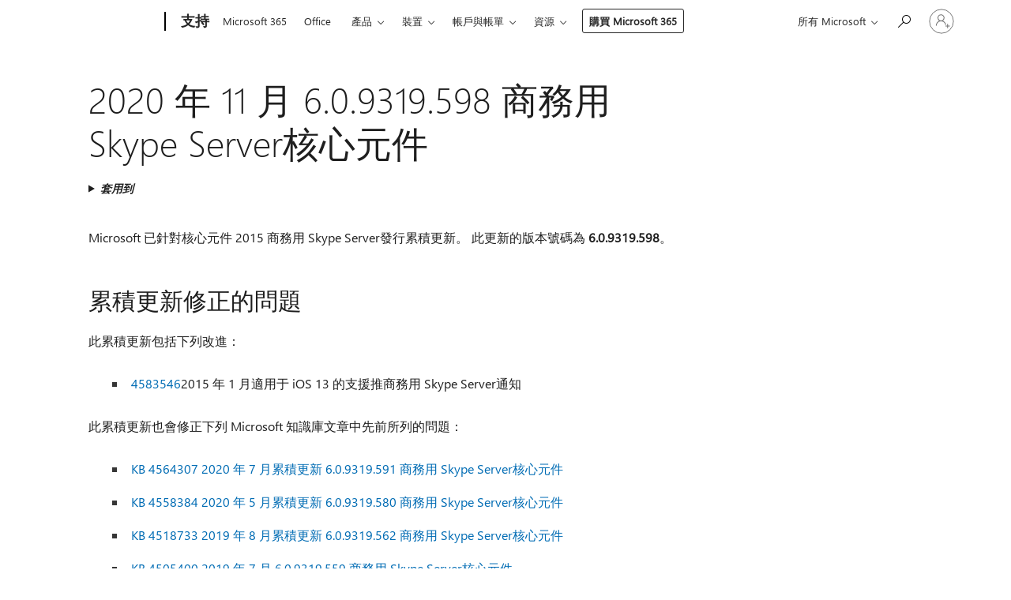

--- FILE ---
content_type: text/html; charset=utf-8
request_url: https://support.microsoft.com/zh-tw/topic/2020-%E5%B9%B4-11-%E6%9C%88-6-0-9319-598-%E5%95%86%E5%8B%99%E7%94%A8-skype-server%E6%A0%B8%E5%BF%83%E5%85%83%E4%BB%B6-b51e7fc8-904b-b69b-74ad-df52776f2c05
body_size: 385407
content:

<!DOCTYPE html>
<html lang="zh-TW" dir="ltr">
<head>
	<meta charset="utf-8" />
	<meta name="viewport" content="width=device-width, initial-scale=1.0" />
	<title>2020 &#x5E74; 11 &#x6708; 6.0.9319.598 &#x5546;&#x52D9;&#x7528; Skype Server&#x6838;&#x5FC3;&#x5143;&#x4EF6; - Microsoft &#x652F;&#x63F4;&#x670D;&#x52D9;</title>
	
	
		<link rel="canonical" href="https://support.microsoft.com/zh-tw/topic/2020-%E5%B9%B4-11-%E6%9C%88-6-0-9319-598-%E5%95%86%E5%8B%99%E7%94%A8-skype-server%E6%A0%B8%E5%BF%83%E5%85%83%E4%BB%B6-b51e7fc8-904b-b69b-74ad-df52776f2c05" />

			<link rel="alternate" hreflang="ar-SA" href="https://support.microsoft.com/ar-sa/topic/%D8%A7%D9%84%D8%AA%D8%AD%D8%AF%D9%8A%D8%AB-%D8%A7%D9%84%D8%AA%D8%B1%D8%A7%D9%83%D9%85%D9%8A-%D9%84%D8%B4%D9%87%D8%B1-%D9%86%D9%88%D9%81%D9%85%D8%A8%D8%B1-2020-6-0-9319-598-%D9%84-skype-for-business-server-2015-%D8%A7%D9%84%D9%85%D9%83%D9%88%D9%86%D8%A7%D8%AA-%D8%A7%D9%84%D8%A3%D8%B3%D8%A7%D8%B3%D9%8A%D8%A9-b51e7fc8-904b-b69b-74ad-df52776f2c05" />
			<link rel="alternate" hreflang="bg-BG" href="https://support.microsoft.com/bg-bg/topic/%D1%81%D0%B1%D0%BE%D1%80%D0%BD%D0%B0-%D0%B0%D0%BA%D1%82%D1%83%D0%B0%D0%BB%D0%B8%D0%B7%D0%B0%D1%86%D0%B8%D1%8F-%D0%BE%D1%82-%D0%BD%D0%BE%D0%B5%D0%BC%D0%B2%D1%80%D0%B8-2020-%D0%B3-6-0-9319-598-%D0%B7%D0%B0-skype-%D0%B7%D0%B0-%D0%B1%D0%B8%D0%B7%D0%BD%D0%B5%D1%81%D0%B0-%D1%81%D1%8A%D1%80%D0%B2%D1%8A%D1%80-2015-%D0%B3-%D0%BE%D1%81%D0%BD%D0%BE%D0%B2%D0%BD%D0%B8-%D0%BA%D0%BE%D0%BC%D0%BF%D0%BE%D0%BD%D0%B5%D0%BD%D1%82%D0%B8-b51e7fc8-904b-b69b-74ad-df52776f2c05" />
			<link rel="alternate" hreflang="cs-CZ" href="https://support.microsoft.com/cs-cz/topic/kumulativn%C3%AD-aktualizace-z-listopadu-2020-6-0-9319-598-pro-server-skypu-pro-firmy-2015-z%C3%A1kladn%C3%AD-sou%C4%8D%C3%A1sti-b51e7fc8-904b-b69b-74ad-df52776f2c05" />
			<link rel="alternate" hreflang="da-DK" href="https://support.microsoft.com/da-dk/topic/samlet-opdatering-for-november-2020-6-0-9319-598-til-skype-for-business-server-2015-core-components-b51e7fc8-904b-b69b-74ad-df52776f2c05" />
			<link rel="alternate" hreflang="de-DE" href="https://support.microsoft.com/de-de/topic/kumulatives-update-6-0-9319-598-f%C3%BCr-skype-for-business-server-2015-kernkomponenten-von-november-2020-b51e7fc8-904b-b69b-74ad-df52776f2c05" />
			<link rel="alternate" hreflang="el-GR" href="https://support.microsoft.com/el-gr/topic/%CE%B1%CE%B8%CF%81%CE%BF%CE%B9%CF%83%CF%84%CE%B9%CE%BA%CE%AE-%CE%B5%CE%BD%CE%B7%CE%BC%CE%AD%CF%81%CF%89%CF%83%CE%B7-%CE%BD%CE%BF%CE%B5%CE%BC%CE%B2%CF%81%CE%AF%CE%BF%CF%85-2020-6-0-9319-598-%CE%B3%CE%B9%CE%B1-skype-%CE%B3%CE%B9%CE%B1-%CE%B5%CF%80%CE%B9%CF%87%CE%B5%CE%B9%CF%81%CE%AE%CF%83%CE%B5%CE%B9%CF%82-server-2015-%CE%B2%CE%B1%CF%83%CE%B9%CE%BA%CE%AC-%CF%83%CF%84%CE%BF%CE%B9%CF%87%CE%B5%CE%AF%CE%B1-b51e7fc8-904b-b69b-74ad-df52776f2c05" />
			<link rel="alternate" hreflang="en-AU" href="https://support.microsoft.com/en-au/topic/november-2020-cumulative-update-6-0-9319-598-for-skype-for-business-server-2015-core-components-b51e7fc8-904b-b69b-74ad-df52776f2c05" />
			<link rel="alternate" hreflang="en-GB" href="https://support.microsoft.com/en-gb/topic/november-2020-cumulative-update-6-0-9319-598-for-skype-for-business-server-2015-core-components-b51e7fc8-904b-b69b-74ad-df52776f2c05" />
			<link rel="alternate" hreflang="en-US" href="https://support.microsoft.com/en-us/topic/november-2020-cumulative-update-6-0-9319-598-for-skype-for-business-server-2015-core-components-b51e7fc8-904b-b69b-74ad-df52776f2c05" />
			<link rel="alternate" hreflang="es-ES" href="https://support.microsoft.com/es-es/topic/actualizaci%C3%B3n-acumulativa-de-noviembre-de-2020-6-0-9319-598-para-skype-empresarial-server-2015-componentes-principales-b51e7fc8-904b-b69b-74ad-df52776f2c05" />
			<link rel="alternate" hreflang="fi-FI" href="https://support.microsoft.com/fi-fi/topic/marraskuun-2020-kumulatiivinen-p%C3%A4ivitys-6-0-9319-598-skype-for-business-server-2015-lle-peruskomponentit-b51e7fc8-904b-b69b-74ad-df52776f2c05" />
			<link rel="alternate" hreflang="fr-FR" href="https://support.microsoft.com/fr-fr/topic/mise-%C3%A0-jour-cumulative-6-0-9319-598-de-novembre-2020-pour-les-composants-principaux-skype-entreprise-server-2015-b51e7fc8-904b-b69b-74ad-df52776f2c05" />
			<link rel="alternate" hreflang="he-IL" href="https://support.microsoft.com/he-il/topic/%D7%A2%D7%93%D7%9B%D7%95%D7%9F-%D7%9E%D7%A6%D7%98%D7%91%D7%A8-%D7%91%D7%A0%D7%95%D7%91%D7%9E%D7%91%D7%A8-2020-6-0-9319-598-%D7%A2%D7%91%D7%95%D7%A8-skype-for-business-server-2015-%D7%A8%D7%9B%D7%99%D7%91%D7%99%D7%9D-%D7%A2%D7%99%D7%A7%D7%A8%D7%99%D7%99%D7%9D-b51e7fc8-904b-b69b-74ad-df52776f2c05" />
			<link rel="alternate" hreflang="hr-HR" href="https://support.microsoft.com/hr-hr/topic/kumulativno-a%C5%BEuriranje-6-0-9319-598-za-studeni-2020-skype-za-tvrtke-poslu%C5%BEiteljska-verzija-2015-osnovne-komponente-b51e7fc8-904b-b69b-74ad-df52776f2c05" />
			<link rel="alternate" hreflang="hu-HU" href="https://support.microsoft.com/hu-hu/topic/2020-novemberi-%C3%B6sszegz%C5%91-friss%C3%ADt%C3%A9s-6-0-9319-598-a-2015-%C3%B6s-skype-v%C3%A1llalati-kiszolg%C3%A1l%C3%B3-alap%C3%B6sszetev%C5%91k-b51e7fc8-904b-b69b-74ad-df52776f2c05" />
			<link rel="alternate" hreflang="id-ID" href="https://support.microsoft.com/id-id/topic/pembaruan-kumulatif-november-2020-6-0-9319-598-untuk-skype-for-business-server-2015-komponen-inti-b51e7fc8-904b-b69b-74ad-df52776f2c05" />
			<link rel="alternate" hreflang="it-IT" href="https://support.microsoft.com/it-it/topic/aggiornamento-cumulativo-di-novembre-2020-6-0-9319-598-per-skype-for-business-server-2015-componenti-principali-b51e7fc8-904b-b69b-74ad-df52776f2c05" />
			<link rel="alternate" hreflang="ja-JP" href="https://support.microsoft.com/ja-jp/topic/skype-for-business-server-2015-%E5%B9%B4-11-%E6%9C%88%E3%81%AE%E7%B4%AF%E7%A9%8D%E7%9A%84%E3%81%AA%E6%9B%B4%E6%96%B0%E3%83%97%E3%83%AD%E3%82%B0%E3%83%A9%E3%83%A0-6-0-9319-598-%E3%82%B3%E3%82%A2-%E3%82%B3%E3%83%B3%E3%83%9D%E3%83%BC%E3%83%8D%E3%83%B3%E3%83%88-b51e7fc8-904b-b69b-74ad-df52776f2c05" />
			<link rel="alternate" hreflang="ko-KR" href="https://support.microsoft.com/ko-kr/topic/2015%EB%85%84-11%EC%9B%94-%ED%95%B5%EC%8B%AC-%EA%B5%AC%EC%84%B1-%EC%9A%94%EC%86%8C%EC%97%90-%EB%8C%80%ED%95%9C-2020%EB%85%84-11%EC%9B%94-%EB%B9%84%EC%A6%88%EB%8B%88%EC%8A%A4%EC%9A%A9-skype-%EC%84%9C%EB%B2%84-6-0-9319-598-b51e7fc8-904b-b69b-74ad-df52776f2c05" />
			<link rel="alternate" hreflang="nb-NO" href="https://support.microsoft.com/nb-no/topic/kumulativ-oppdatering-6-0-9319-598-for-skype-for-business-server-2015-kjernekomponenter-b51e7fc8-904b-b69b-74ad-df52776f2c05" />
			<link rel="alternate" hreflang="nl-NL" href="https://support.microsoft.com/nl-nl/topic/cumulatieve-update-van-november-2020-6-0-9319-598-voor-skype-voor-bedrijven-server-2015-kernonderdelen-b51e7fc8-904b-b69b-74ad-df52776f2c05" />
			<link rel="alternate" hreflang="pl-PL" href="https://support.microsoft.com/pl-pl/topic/aktualizacja-skumulowana-6-0-9319-598-z-listopada-2020-r-dla-systemu-skype-dla-firm-server-2015-podstawowe-sk%C5%82adniki-b51e7fc8-904b-b69b-74ad-df52776f2c05" />
			<link rel="alternate" hreflang="pt-BR" href="https://support.microsoft.com/pt-br/topic/atualiza%C3%A7%C3%A3o-cumulativa-6-0-9319-598-de-novembro-de-2020-para-skype-for-business-server-2015-componentes-principais-b51e7fc8-904b-b69b-74ad-df52776f2c05" />
			<link rel="alternate" hreflang="pt-PT" href="https://support.microsoft.com/pt-pt/topic/atualiza%C3%A7%C3%A3o-cumulativa-cumulativa-6-0-9319-598-de-novembro-de-2020-para-o-skype-para-empresas-server-2015-componentes-principais-b51e7fc8-904b-b69b-74ad-df52776f2c05" />
			<link rel="alternate" hreflang="ro-RO" href="https://support.microsoft.com/ro-ro/topic/actualizarea-cumulativ%C4%83-6-0-9319-598-din-noiembrie-2020-pentru-skype-for-business-server-2015-componente-de-baz%C4%83-b51e7fc8-904b-b69b-74ad-df52776f2c05" />
			<link rel="alternate" hreflang="ru-RU" href="https://support.microsoft.com/ru-ru/topic/%D0%BD%D0%B0%D0%BA%D0%BE%D0%BF%D0%B8%D1%82%D0%B5%D0%BB%D1%8C%D0%BD%D1%8B%D0%B9-%D0%B8%D1%82%D0%BE%D0%B3-%D0%BE%D0%B1%D0%BD%D0%BE%D0%B2%D0%BB%D0%B5%D0%BD%D0%B8%D1%8F-6-0-9319-598-%D0%B7%D0%B0-skype-%D0%B4%D0%BB%D1%8F-%D0%B1%D0%B8%D0%B7%D0%BD%D0%B5%D1%81%D0%B0-server-2015-%D0%B3-%D0%BE%D1%81%D0%BD%D0%BE%D0%B2%D0%BD%D1%8B%D0%B5-%D0%BA%D0%BE%D0%BC%D0%BF%D0%BE%D0%BD%D0%B5%D0%BD%D1%82%D1%8B-%D0%B7%D0%B0-%D0%BD%D0%BE%D1%8F%D0%B1%D1%80%D1%8C-2020-%D0%B3-b51e7fc8-904b-b69b-74ad-df52776f2c05" />
			<link rel="alternate" hreflang="sk-SK" href="https://support.microsoft.com/sk-sk/topic/kumulat%C3%ADvnu-aktualiz%C3%A1ciu-6-0-9319-598-z-novembra-2020-pre-skype-for-business-server-2015-core-components-b51e7fc8-904b-b69b-74ad-df52776f2c05" />
			<link rel="alternate" hreflang="sr-Latn-RS" href="https://support.microsoft.com/sr-latn-rs/topic/kumulativna-ispravka-za-novembar-2020-6-0-9319-598-za-skype-za-posao-server-2015-core-komponente-b51e7fc8-904b-b69b-74ad-df52776f2c05" />
			<link rel="alternate" hreflang="sv-SE" href="https://support.microsoft.com/sv-se/topic/kumulativ-uppdatering-fr%C3%A5n-november-2020-6-0-9319-598-f%C3%B6r-skype-f%C3%B6r-f%C3%B6retag-server-2015-k%C3%A4rnkomponenter-b51e7fc8-904b-b69b-74ad-df52776f2c05" />
			<link rel="alternate" hreflang="th-TH" href="https://support.microsoft.com/th-th/topic/%E0%B8%81%E0%B8%B2%E0%B8%A3%E0%B8%AD%E0%B8%B1%E0%B8%9B%E0%B9%80%E0%B8%94%E0%B8%95%E0%B8%AA%E0%B8%B0%E0%B8%AA%E0%B8%A1%E0%B9%80%E0%B8%94%E0%B8%B7%E0%B8%AD%E0%B8%99%E0%B8%9E%E0%B8%A4%E0%B8%A8%E0%B8%88%E0%B8%B4%E0%B8%81%E0%B8%B2%E0%B8%A2%E0%B8%99-2020-6-0-9319-598-skype-for-business-server-2015-%E0%B8%84%E0%B8%AD%E0%B8%A1%E0%B9%82%E0%B8%9E%E0%B9%80%E0%B8%99%E0%B8%99%E0%B8%95%E0%B9%8C%E0%B8%AB%E0%B8%A5%E0%B8%B1%E0%B8%81-b51e7fc8-904b-b69b-74ad-df52776f2c05" />
			<link rel="alternate" hreflang="tr-TR" href="https://support.microsoft.com/tr-tr/topic/skype-kurumsal-sunucu-2015-%C3%A7ekirdek-bile%C5%9Fenleri-i%C3%A7in-kas%C4%B1m-2020-toplu-g%C3%BCncelle%C5%9Ftirmesi-6-0-9319-598-b51e7fc8-904b-b69b-74ad-df52776f2c05" />
			<link rel="alternate" hreflang="uk-UA" href="https://support.microsoft.com/uk-ua/topic/%D1%81%D1%83%D0%BA%D1%83%D0%BF%D0%BD%D0%B8%D0%B9-%D0%BF%D0%B0%D0%BA%D0%B5%D1%82-%D0%BE%D0%BD%D0%BE%D0%B2%D0%BB%D0%B5%D0%BD%D1%8C-%D0%B7%D0%B0-%D0%BB%D0%B8%D1%81%D1%82%D0%BE%D0%BF%D0%B0%D0%B4-2020-%D1%80-6-0-9319-598-skype-%D0%B4%D0%BB%D1%8F-%D0%B1%D1%96%D0%B7%D0%BD%D0%B5%D1%81%D1%83-%D1%81%D0%B5%D1%80%D0%B2%D0%B5%D1%80-2015-%D1%80-%D0%BE%D1%81%D0%BD%D0%BE%D0%B2%D0%BD%D1%96-%D0%BA%D0%BE%D0%BC%D0%BF%D0%BE%D0%BD%D0%B5%D0%BD%D1%82%D0%B8-b51e7fc8-904b-b69b-74ad-df52776f2c05" />
			<link rel="alternate" hreflang="vi-VN" href="https://support.microsoft.com/vi-vn/topic/b%E1%BA%A3n-c%E1%BA%ADp-nh%E1%BA%ADt-t%C3%ADch-l%C5%A9y-th%C3%A1ng-11-n%C4%83m-2020-6-0-9319-598-cho-skype-for-business-server-2015-c%E1%BA%A5u-ph%E1%BA%A7n-c%E1%BB%91t-l%C3%B5i-b51e7fc8-904b-b69b-74ad-df52776f2c05" />
			<link rel="alternate" hreflang="zh-CN" href="https://support.microsoft.com/zh-cn/topic/2015-%E5%B9%B4-11-%E6%9C%88-2015-%E5%B9%B4-11-%E6%9C%88%E7%B4%AF%E7%A7%AF%E6%9B%B4%E6%96%B0-6-0-9319-598-skype-for-business-server%E6%A0%B8%E5%BF%83%E7%BB%84%E4%BB%B6-b51e7fc8-904b-b69b-74ad-df52776f2c05" />
			<link rel="alternate" hreflang="zh-HK" href="https://support.microsoft.com/zh-hk/topic/2020-%E5%B9%B4-11-%E6%9C%88-6-0-9319-598-%E5%95%86%E5%8B%99%E7%94%A8-skype-server%E6%A0%B8%E5%BF%83%E5%85%83%E4%BB%B6-b51e7fc8-904b-b69b-74ad-df52776f2c05" />
			<link rel="alternate" hreflang="zh-TW" href="https://support.microsoft.com/zh-tw/topic/2020-%E5%B9%B4-11-%E6%9C%88-6-0-9319-598-%E5%95%86%E5%8B%99%E7%94%A8-skype-server%E6%A0%B8%E5%BF%83%E5%85%83%E4%BB%B6-b51e7fc8-904b-b69b-74ad-df52776f2c05" />
	<meta name="awa-articleGuid" content="b51e7fc8-904b-b69b-74ad-df52776f2c05" />
	
	<meta name="description" content="&#x8AAA;&#x660E;&#x65E5;&#x671F;&#x70BA; 2020 &#x5546;&#x52D9;&#x7528; Skype Server 2015 &#x5E74; 11 &#x6708;&#x7684;&#x6838;&#x5FC3;&#x5143;&#x4EF6; 2015 &#x7684;&#x7D2F;&#x7A4D;&#x66F4;&#x65B0;&#x3002;" />
	<meta name="firstPublishedDate" content="2020-11-24" />
	<meta name="lastPublishedDate" content="2021-08-04" />
	<meta name="commitId" content="52001059529625af324aa146873e587ff42420c5" />
	<meta name="schemaName" content="ARTICLE" />
	<meta name="awa-schemaName" content="ARTICLE" />

	
	
	
	
	
	<meta name="search.description" content="&#x8AAA;&#x660E;&#x65E5;&#x671F;&#x70BA; 2020 &#x5546;&#x52D9;&#x7528; Skype Server 2015 &#x5E74; 11 &#x6708;&#x7684;&#x6838;&#x5FC3;&#x5143;&#x4EF6; 2015 &#x7684;&#x7D2F;&#x7A4D;&#x66F4;&#x65B0;&#x3002;" />
	<meta name="search.IsOfficeDoc" content="true" />
	
	
	
	
	<meta name="search.products" content="f5e9c4b2-a369-969c-26db-b9802d6aa3b5" />
	
	
	
	<meta name="search.mkt" content="zh-TW" />

	<meta name="ms.product" content="f5e9c4b2-a369-969c-26db-b9802d6aa3b5" />
	<meta name="ms.productName" content="Skype for Business Server 2015" />
	<meta name="ms.lang" content="zh" />
	<meta name="ms.loc" content="TW" />
	<meta name="ms.ocpub.assetID" content="b51e7fc8-904b-b69b-74ad-df52776f2c05" />

	<meta name="awa-kb_id" content="4594637" />
	<meta name="awa-isContactUsAllowed" content="false" />
	<meta name="awa-asst" content="b51e7fc8-904b-b69b-74ad-df52776f2c05" />
	<meta name="awa-pageType" content="Article" />
	



	


<meta name="awa-env" content="Production" />
<meta name="awa-market" content="zh-TW" />
<meta name="awa-contentlang" content="zh" />
<meta name="awa-userFlightingId" content="4e419909-1e12-4da1-bf40-85ff671f1bff" />
<meta name="awa-expid" content="P-R-1087983-1-1;P-E-1693585-2-3;P-E-1661482-C1-3;P-E-1660511-2-3;P-E-1656596-2-5;P-E-1551018-C1-8;P-E-1585233-2-3;P-E-1570667-2-4;P-E-1560750-C1-7;P-E-1554013-C1-6;P-E-1536917-C1-5;P-E-1526785-2-5;P-E-1260007-C1-3;P-E-1046152-C1-3;P-R-1545158-1-4;P-R-1426254-2-6;P-R-1392118-1-2;P-R-1245128-2-4;P-R-1235984-2-3;P-R-1211158-1-4;P-R-1150391-2-8;P-R-1150395-2-8;P-R-1150399-2-8;P-R-1150396-2-8;P-R-1150394-2-8;P-R-1150390-2-8;P-R-1150386-2-8;P-R-1146801-1-11;P-R-1141562-1-2;P-R-1141283-2-9;P-R-1136354-10-10;P-R-1119659-1-16;P-R-1119437-1-17;P-R-1116805-2-18;P-R-1116803-2-20;P-R-1114100-1-2;P-R-1100996-2-14;P-R-1096341-2-6;P-R-1088825-2-10;P-R-1089468-1-2;P-R-1085248-1-2;P-R-1072011-12-8;P-R-1033854-4-6;P-R-1029969-4-4;P-R-1020735-5-10;P-R-1018544-4-7;P-R-1009708-2-9;P-R-1005895-2-11;P-R-113175-4-7;P-R-110379-1-7;P-R-107838-1-7;P-R-106524-1-3;P-R-103787-2-5;P-R-101783-1-2;P-R-97577-1-5;P-R-97457-1-10;P-R-94390-1-2;P-R-94360-10-25;P-R-94063-1-1;P-R-93416-1-3;P-R-90963-2-2;P-R-73296-2-15" />
<meta name="awa-irisId" />
<meta name="awa-origindatacenter" content="Central US" />
<meta name="awa-variationid" content="ECS" />
<meta name="awa-prdct" content="office.com" />
<meta name="awa-stv" content="3.0.0-ad323d8bf4216a25acbfec90e5d7b6054b0b8314&#x2B;ad323d8bf4216a25acbfec90e5d7b6054b0b8314" />


 
	<meta name="awa-title" content="2020 &#x5E74; 11 &#x6708; 6.0.9319.598 &#x5546;&#x52D9;&#x7528; Skype Server&#x6838;&#x5FC3;&#x5143;&#x4EF6; - Microsoft &#x652F;&#x63F4;&#x670D;&#x52D9;" />
	
	<meta name="awa-selfHelpExp" content="railbanner_teams" />
	<meta name="awa-dataBoundary" content="WW" />

	<link rel="stylesheet" href="/css/fonts/site-fonts.css?v=XWcxZPSEmN3tnHWAVMOFsAlPJq7aug49fUGb8saTNjw" />
	<link rel="stylesheet" href="/css/glyphs/glyphs.css?v=VOnvhT441Pay0WAKH5gdcXXigXpiuNbaQcI9DgXyoDE" />

	

    <link rel="dns-prefetch" href="https://aadcdn.msftauth.net" />
    <link rel="preconnect" href="https://aadcdn.msftauth.net" crossorigin=&quot;anonymous&quot; />
    <link rel="dns-prefetch" href="https://browser.events.data.microsoft.com" />
    <link rel="preconnect" href="https://browser.events.data.microsoft.com" crossorigin=&quot;anonymous&quot; />
    <link rel="dns-prefetch" href="https://c.s-microsoft.com" />
    <link rel="preconnect" href="https://c.s-microsoft.com" crossorigin=&quot;anonymous&quot; />
    <link rel="dns-prefetch" href="https://img-prod-cms-rt-microsoft-com.akamaized.net" />
    <link rel="preconnect" href="https://img-prod-cms-rt-microsoft-com.akamaized.net" crossorigin=&quot;anonymous&quot; />
    <link rel="dns-prefetch" href="https://js.monitor.azure.com" />
    <link rel="preconnect" href="https://js.monitor.azure.com" crossorigin=&quot;anonymous&quot; />
    <link rel="dns-prefetch" href="https://logincdn.msauth.net" />
    <link rel="preconnect" href="https://logincdn.msauth.net" crossorigin=&quot;anonymous&quot; />
    <link rel="dns-prefetch" href="https://mem.gfx.ms" />
    <link rel="preconnect" href="https://mem.gfx.ms" crossorigin=&quot;anonymous&quot; />
    <link rel="dns-prefetch" href="https://www.microsoft.com" />
    <link rel="preconnect" href="https://www.microsoft.com" crossorigin=&quot;anonymous&quot; />


	<link rel="stylesheet" href="/css/Article/article.css?v=0L89BVeP4I_vlf3G71MrPYAXM1CtRPw6ZcJwIduUvCA" />
	
	<link rel="stylesheet" href="/css/SearchBox/search-box.css?v=bybwzGBajHicVXspVs540UfV0swW0vCbOmBjBryj9N4" />
	<link rel="stylesheet" href="/css/sitewide/articleCss-overwrite.css?v=D0lQRoIlvFHSQBRTb-gAQ5KkFe8B8NuSoliBjnT5xZ4" />
	
	
	<link rel="stylesheet" href="/css/MeControlCallout/teaching-callout.css?v=690pjf05o15fVEafEpUwgaF8vqVfOkp5wP1Jl9gE99U" />
	
	<noscript>
		<link rel="stylesheet" href="/css/Article/article.noscript.css?v=88-vV8vIkcKpimEKjULkqpt8CxdXf5avAeGxsHgVOO0" />
	</noscript>

	<link rel="stylesheet" href="/css/promotionbanner/promotion-banner.css?v=cAmflE3c6Gw7niTOiMPEie9MY87yDE2mSl3DO7_jZRI" media="none" onload="this.media=&#x27;all&#x27;" /><noscript><link href="/css/promotionbanner/promotion-banner.css?v=cAmflE3c6Gw7niTOiMPEie9MY87yDE2mSl3DO7_jZRI" rel="stylesheet"></noscript>
	
	<link rel="stylesheet" href="/css/ArticleSupportBridge/article-support-bridge.css?v=R_P0TJvD9HoRHQBEdvBR1WhNn7dSbvOYWmVA9taxbpM" media="none" onload="this.media=&#x27;all&#x27;" /><noscript><link href="/css/ArticleSupportBridge/article-support-bridge.css?v=R_P0TJvD9HoRHQBEdvBR1WhNn7dSbvOYWmVA9taxbpM" rel="stylesheet"></noscript>
	<link rel="stylesheet" href="/css/StickyFeedback/sticky-feedback.css?v=cMfNdAUue7NxZUj3dIt_v5DIuzmw9ohJW109iXQpWnI" media="none" onload="this.media=&#x27;all&#x27;" /><noscript><link href="/css/StickyFeedback/sticky-feedback.css?v=cMfNdAUue7NxZUj3dIt_v5DIuzmw9ohJW109iXQpWnI" rel="stylesheet"></noscript>
	<link rel="stylesheet" href="/css/feedback/feedback.css?v=Rkcw_yfLWOMtOcWOljMOiZgymMcrG0GDpo4Lf-TUzPo" media="none" onload="this.media=&#x27;all&#x27;" /><noscript><link href="/css/feedback/feedback.css?v=Rkcw_yfLWOMtOcWOljMOiZgymMcrG0GDpo4Lf-TUzPo" rel="stylesheet"></noscript>
	
	

	<link rel="apple-touch-icon" sizes="180x180" href="/apple-touch-icon.png">
<link rel="icon" type="image/png" sizes="32x32" href="/favicon-32x32.png">
<link rel="icon" type="image/png" sizes="16x16" href="/favicon-16x16.png">


	
        <link rel="stylesheet" href="https://www.microsoft.com/onerfstatics/marketingsites-wcus-prod/chinese-traditional/shell/_scrf/css/themes=default.device=uplevel_web_pc/63-57d110/c9-be0100/a6-e969ef/43-9f2e7c/82-8b5456/a0-5d3913/3d-28500e/ae-f1ac0c?ver=2.0&amp;_cf=02242021_3231" type="text/css" media="all" />
    

	
	
	<script type="text/javascript">
		var OOGlobal = {
			BaseDomain: location.protocol + "//" + location.host,
			Culture: "zh-TW",
			Language: "zh",
			LCID: "1028",
			IsAuthenticated: "False",
			WebAppUrl: "https://office.com/start",
			GUID: "b51e7fc8-904b-b69b-74ad-df52776f2c05",
			Platform: navigator.platform,
			MixOembedUrl: "https://mix.office.com/oembed/",
			MixWatchUrl: "https://mix.office.com/watch/"
		};
	</script>

	
		


<script type="text/javascript">
	(function () {
		var creativeReady = false;
		var isSilentSignInComplete = false;
		var authInfo = {
			authType: "None",
			puid: "",
			tenantId: "",
			isAdult: true
			};

		var renderPromotion = function (dataBoundary) {
			if (creativeReady && isSilentSignInComplete) {
				window.UcsCreative.renderTemplate({
					partnerId: "7bb7e07d-3e57-4ee3-b78f-26a4292b841a",
					shouldSetUcsMuid: true,
					dataBoundary: dataBoundary,
					attributes: {
						placement: "88000534",
						locale: "zh-tw",
						country: "tw",
						scs_ecsFlightId: "P-R-1087983-1;P-E-1693585-2;P-E-1661482-C1;P-E-1660511-2;P-E-1656596-2;P-E-1551018-C1;P-E-1585233-2;P-E-1570667-2;P-E-1560750-C1;P-E-1554013-C1;P-E-1536917-C1;P-E-1526785-2;P-E-1260007-C1;P-E-1046152-C1;P-R-1545158-1;P-R-1426254-2;P-R-1392118-1;P-R-1245128-2;P-R-1235984-2;P-R-1211158-1;P-R-1150391-2;P-R-1150395-2;P-R-1150399-2;P-R-1150396-2;P-R-1150394-2;P-R-1150390-2;P-R-1150386-2;P-R-1146801-1;P-R-1141562-1;P-R-1141283-2;P-R-1136354-10;P-R-1119659-1;P-R-1119437-1;P-R-1116805-2;P-R-1116803-2;P-R-1114100-1;P-R-1100996-2;P-R-1096341-2;P-R-1088825-2;P-R-1089468-1;P-R-1085248-1;P-R-1072011-12;P-R-1033854-4;P-R-1029969-4;P-R-1020735-5;P-R-1018544-4;P-R-1009708-2;P-R-1005895-2;P-R-113175-4;P-R-110379-1;P-R-107838-1;P-R-106524-1;P-R-103787-2;P-R-101783-1;P-R-97577-1;P-R-97457-1;P-R-94390-1;P-R-94360-10;P-R-94063-1;P-R-93416-1;P-R-90963-2;P-R-73296-2",
						SCS_promotionCategory: "uhfbuybutton;railbanner_teams",
						articleType: "railbanner_teams",
						operatingSystem: "Mac",
						authType: authInfo.authType,
						PUID: authInfo.puid,
						TenantId: authInfo.tenantId,
                        TOPT: "",
                        AdditionalBannerId: "ucsRailInlineContainer",
					}
				});
			}
		};

		window.document.addEventListener('ucsCreativeRendered', function () {
			if (typeof window.initPromotionLogger !== 'undefined') {
				window.initPromotionLogger();
			}
		});

		window.document.addEventListener('ucsCreativeReady', function () {
			creativeReady = true;
			renderPromotion("WW");
		});

		if (!isSilentSignInComplete) {
			window.document.addEventListener('silentSignInComplete', function (event) {
				if (event.detail && event.detail.puid) {
					authInfo.isAdult = event.detail.isAdult;
					authInfo.authType = event.detail.authType;
					authInfo.puid = event.detail.puid;
					authInfo.tenantId = event.detail.account.tenantId;
				}

				isSilentSignInComplete = true;
				renderPromotion(event.detail.dataBoundary);
			});
		}
	})();
</script>

<script type="text/javascript" defer src="/lib/ucs/dist/ucsCreativeService.js?v=RNwXI4r6IRH1mrd2dPPGZEYOQnUcs8HAddnyceXlw88"></script>
	

	<script>
		if (window.location.search) {
			var params = new URLSearchParams(window.location.search);
			if (params.has('action') && params.get('action') === 'download'){
				params.delete('action');
			}

			history.replaceState({}, '', window.location.pathname + (params.toString() ? '?' + params.toString() : ''));
		}
	</script>


</head>
<body class="supCont ocArticle">
	<div id="ocBodyWrapper">
		

		<div class="ucsUhfContainer"></div>

		
            <div id="headerArea" class="uhf"  data-m='{"cN":"headerArea","cT":"Area_coreuiArea","id":"a1Body","sN":1,"aN":"Body"}'>
                <div id="headerRegion"      data-region-key="headerregion" data-m='{"cN":"headerRegion","cT":"Region_coreui-region","id":"r1a1","sN":1,"aN":"a1"}' >

    <div  id="headerUniversalHeader" data-m='{"cN":"headerUniversalHeader","cT":"Module_coreui-universalheader","id":"m1r1a1","sN":1,"aN":"r1a1"}'  data-module-id="Category|headerRegion|coreui-region|headerUniversalHeader|coreui-universalheader">
        






        <a id="uhfSkipToMain" class="m-skip-to-main" href="javascript:void(0)" data-href="#supArticleContent" tabindex="0" data-m='{"cN":"Skip to content_nonnav","id":"nn1m1r1a1","sN":1,"aN":"m1r1a1"}'>跳到主要內容</a>


<header class="c-uhfh context-uhf no-js c-sgl-stck c-category-header " itemscope="itemscope" data-header-footprint="/SMCConvergence/ContextualHeader-Site, fromService: True"   data-magict="true"   itemtype="http://schema.org/Organization">
    <div class="theme-light js-global-head f-closed  global-head-cont" data-m='{"cN":"Universal Header_cont","cT":"Container","id":"c2m1r1a1","sN":2,"aN":"m1r1a1"}'>
        <div class="c-uhfh-gcontainer-st">
            <button type="button" class="c-action-trigger c-glyph glyph-global-nav-button" aria-label="All Microsoft expand to see list of Microsoft products and services" initialState-label="All Microsoft expand to see list of Microsoft products and services" toggleState-label="Close All Microsoft list" aria-expanded="false" data-m='{"cN":"Mobile menu button_nonnav","id":"nn1c2m1r1a1","sN":1,"aN":"c2m1r1a1"}'></button>
            <button type="button" class="c-action-trigger c-glyph glyph-arrow-htmllegacy c-close-search" aria-label="關閉搜尋" aria-expanded="false" data-m='{"cN":"Close Search_nonnav","id":"nn2c2m1r1a1","sN":2,"aN":"c2m1r1a1"}'></button>
                    <a id="uhfLogo" class="c-logo c-sgl-stk-uhfLogo" itemprop="url" href="https://www.microsoft.com" aria-label="Microsoft" data-m='{"cN":"GlobalNav_Logo_cont","cT":"Container","id":"c3c2m1r1a1","sN":3,"aN":"c2m1r1a1"}'>
                        <img alt="" itemprop="logo" class="c-image" src="https://uhf.microsoft.com/images/microsoft/RE1Mu3b.png" role="presentation" aria-hidden="true" />
                        <span itemprop="name" role="presentation" aria-hidden="true">Microsoft</span>
                    </a>
            <div class="f-mobile-title">
                <button type="button" class="c-action-trigger c-glyph glyph-chevron-left" aria-label="查看其他功能表選項" data-m='{"cN":"Mobile back button_nonnav","id":"nn4c2m1r1a1","sN":4,"aN":"c2m1r1a1"}'></button>
                <span data-global-title="Microsoft 首頁" class="js-mobile-title">支持</span>
                <button type="button" class="c-action-trigger c-glyph glyph-chevron-right" aria-label="查看其他功能表選項" data-m='{"cN":"Mobile forward button_nonnav","id":"nn5c2m1r1a1","sN":5,"aN":"c2m1r1a1"}'></button>
            </div>
                    <div class="c-show-pipe x-hidden-vp-mobile-st">
                        <a id="uhfCatLogo" class="c-logo c-cat-logo" href="https://support.microsoft.com/zh-tw" aria-label="支持" itemprop="url" data-m='{"cN":"CatNav_支持_nav","id":"n6c2m1r1a1","sN":6,"aN":"c2m1r1a1"}'>
                                <span>支持</span>
                        </a>
                    </div>
                <div class="cat-logo-button-cont x-hidden">
                        <button type="button" id="uhfCatLogoButton" class="c-cat-logo-button x-hidden" aria-expanded="false" aria-label="支持" data-m='{"cN":"支持_nonnav","id":"nn7c2m1r1a1","sN":7,"aN":"c2m1r1a1"}'>
                            支持
                        </button>
                </div>



                    <nav id="uhf-g-nav" aria-label="關聯式功能表" class="c-uhfh-gnav" data-m='{"cN":"Category nav_cont","cT":"Container","id":"c8c2m1r1a1","sN":8,"aN":"c2m1r1a1"}'>
            <ul class="js-paddle-items">
                    <li class="single-link js-nav-menu x-hidden-none-mobile-vp uhf-menu-item">
                        <a class="c-uhf-nav-link" href="https://support.microsoft.com/zh-tw" data-m='{"cN":"CatNav_首頁_nav","id":"n1c8c2m1r1a1","sN":1,"aN":"c8c2m1r1a1"}' > 首頁 </a>
                    </li>
                                        <li class="single-link js-nav-menu uhf-menu-item">
                            <a id="c-shellmenu_0" class="c-uhf-nav-link" href="https://www.microsoft.com/microsoft-365?ocid=cmmttvzgpuy" data-m='{"id":"n2c8c2m1r1a1","sN":2,"aN":"c8c2m1r1a1"}'>Microsoft 365</a>
                        </li>
                        <li class="single-link js-nav-menu uhf-menu-item">
                            <a id="c-shellmenu_1" class="c-uhf-nav-link" href="https://www.microsoft.com/microsoft-365/microsoft-office?ocid=cmml7tr0rib" data-m='{"id":"n3c8c2m1r1a1","sN":3,"aN":"c8c2m1r1a1"}'>Office</a>
                        </li>
                        <li class="nested-menu uhf-menu-item">
                            <div class="c-uhf-menu js-nav-menu">
                                <button type="button" id="c-shellmenu_2"  aria-expanded="false" data-m='{"id":"nn4c8c2m1r1a1","sN":4,"aN":"c8c2m1r1a1"}'>產品</button>

                                <ul class="" data-class-idn="" aria-hidden="true" data-m='{"cT":"Container","id":"c5c8c2m1r1a1","sN":5,"aN":"c8c2m1r1a1"}'>
        <li class="js-nav-menu single-link" data-m='{"cT":"Container","id":"c1c5c8c2m1r1a1","sN":1,"aN":"c5c8c2m1r1a1"}'>
            <a id="c-shellmenu_3" class="js-subm-uhf-nav-link" href="https://support.microsoft.com/zh-tw/microsoft-365" data-m='{"id":"n1c1c5c8c2m1r1a1","sN":1,"aN":"c1c5c8c2m1r1a1"}'>Microsoft 365</a>
            
        </li>
        <li class="js-nav-menu single-link" data-m='{"cT":"Container","id":"c2c5c8c2m1r1a1","sN":2,"aN":"c5c8c2m1r1a1"}'>
            <a id="c-shellmenu_4" class="js-subm-uhf-nav-link" href="https://support.microsoft.com/zh-tw/outlook" data-m='{"id":"n1c2c5c8c2m1r1a1","sN":1,"aN":"c2c5c8c2m1r1a1"}'>Outlook</a>
            
        </li>
        <li class="js-nav-menu single-link" data-m='{"cT":"Container","id":"c3c5c8c2m1r1a1","sN":3,"aN":"c5c8c2m1r1a1"}'>
            <a id="c-shellmenu_5" class="js-subm-uhf-nav-link" href="https://support.microsoft.com/zh-tw/teams" data-m='{"id":"n1c3c5c8c2m1r1a1","sN":1,"aN":"c3c5c8c2m1r1a1"}'>Microsoft Teams</a>
            
        </li>
        <li class="js-nav-menu single-link" data-m='{"cT":"Container","id":"c4c5c8c2m1r1a1","sN":4,"aN":"c5c8c2m1r1a1"}'>
            <a id="c-shellmenu_6" class="js-subm-uhf-nav-link" href="https://support.microsoft.com/zh-tw/onedrive" data-m='{"id":"n1c4c5c8c2m1r1a1","sN":1,"aN":"c4c5c8c2m1r1a1"}'>OneDrive</a>
            
        </li>
        <li class="js-nav-menu single-link" data-m='{"cT":"Container","id":"c5c5c8c2m1r1a1","sN":5,"aN":"c5c8c2m1r1a1"}'>
            <a id="c-shellmenu_7" class="js-subm-uhf-nav-link" href="https://support.microsoft.com/zh-tw/microsoft-copilot" data-m='{"id":"n1c5c5c8c2m1r1a1","sN":1,"aN":"c5c5c8c2m1r1a1"}'>Microsoft Copilot</a>
            
        </li>
        <li class="js-nav-menu single-link" data-m='{"cT":"Container","id":"c6c5c8c2m1r1a1","sN":6,"aN":"c5c8c2m1r1a1"}'>
            <a id="c-shellmenu_8" class="js-subm-uhf-nav-link" href="https://support.microsoft.com/zh-tw/onenote" data-m='{"id":"n1c6c5c8c2m1r1a1","sN":1,"aN":"c6c5c8c2m1r1a1"}'>OneNote</a>
            
        </li>
        <li class="js-nav-menu single-link" data-m='{"cT":"Container","id":"c7c5c8c2m1r1a1","sN":7,"aN":"c5c8c2m1r1a1"}'>
            <a id="c-shellmenu_9" class="js-subm-uhf-nav-link" href="https://support.microsoft.com/zh-tw/windows" data-m='{"id":"n1c7c5c8c2m1r1a1","sN":1,"aN":"c7c5c8c2m1r1a1"}'>Windows</a>
            
        </li>
        <li class="js-nav-menu single-link" data-m='{"cT":"Container","id":"c8c5c8c2m1r1a1","sN":8,"aN":"c5c8c2m1r1a1"}'>
            <a id="c-shellmenu_10" class="js-subm-uhf-nav-link" href="https://support.microsoft.com/zh-tw/all-products" data-m='{"id":"n1c8c5c8c2m1r1a1","sN":1,"aN":"c8c5c8c2m1r1a1"}'>其他...</a>
            
        </li>
                                                    
                                </ul>
                            </div>
                        </li>                        <li class="nested-menu uhf-menu-item">
                            <div class="c-uhf-menu js-nav-menu">
                                <button type="button" id="c-shellmenu_11"  aria-expanded="false" data-m='{"id":"nn6c8c2m1r1a1","sN":6,"aN":"c8c2m1r1a1"}'>裝置</button>

                                <ul class="" data-class-idn="" aria-hidden="true" data-m='{"cT":"Container","id":"c7c8c2m1r1a1","sN":7,"aN":"c8c2m1r1a1"}'>
        <li class="js-nav-menu single-link" data-m='{"cT":"Container","id":"c1c7c8c2m1r1a1","sN":1,"aN":"c7c8c2m1r1a1"}'>
            <a id="c-shellmenu_12" class="js-subm-uhf-nav-link" href="https://support.microsoft.com/zh-tw/surface" data-m='{"id":"n1c1c7c8c2m1r1a1","sN":1,"aN":"c1c7c8c2m1r1a1"}'>Surface</a>
            
        </li>
        <li class="js-nav-menu single-link" data-m='{"cT":"Container","id":"c2c7c8c2m1r1a1","sN":2,"aN":"c7c8c2m1r1a1"}'>
            <a id="c-shellmenu_13" class="js-subm-uhf-nav-link" href="https://support.microsoft.com/zh-tw/pc-accessories" data-m='{"id":"n1c2c7c8c2m1r1a1","sN":1,"aN":"c2c7c8c2m1r1a1"}'>電腦配件</a>
            
        </li>
        <li class="js-nav-menu single-link" data-m='{"cT":"Container","id":"c3c7c8c2m1r1a1","sN":3,"aN":"c7c8c2m1r1a1"}'>
            <a id="c-shellmenu_14" class="js-subm-uhf-nav-link" href="https://support.xbox.com/" data-m='{"id":"n1c3c7c8c2m1r1a1","sN":1,"aN":"c3c7c8c2m1r1a1"}'>Xbox</a>
            
        </li>
        <li class="js-nav-menu single-link" data-m='{"cT":"Container","id":"c4c7c8c2m1r1a1","sN":4,"aN":"c7c8c2m1r1a1"}'>
            <a id="c-shellmenu_15" class="js-subm-uhf-nav-link" href="https://support.xbox.com/help/games-apps/my-games-apps/all-about-pc-gaming" data-m='{"id":"n1c4c7c8c2m1r1a1","sN":1,"aN":"c4c7c8c2m1r1a1"}'>電腦遊戲</a>
            
        </li>
        <li class="js-nav-menu single-link" data-m='{"cT":"Container","id":"c5c7c8c2m1r1a1","sN":5,"aN":"c7c8c2m1r1a1"}'>
            <a id="c-shellmenu_16" class="js-subm-uhf-nav-link" href="https://docs.microsoft.com/hololens/" data-m='{"id":"n1c5c7c8c2m1r1a1","sN":1,"aN":"c5c7c8c2m1r1a1"}'>HoloLens</a>
            
        </li>
        <li class="js-nav-menu single-link" data-m='{"cT":"Container","id":"c6c7c8c2m1r1a1","sN":6,"aN":"c7c8c2m1r1a1"}'>
            <a id="c-shellmenu_17" class="js-subm-uhf-nav-link" href="https://learn.microsoft.com/surface-hub/" data-m='{"id":"n1c6c7c8c2m1r1a1","sN":1,"aN":"c6c7c8c2m1r1a1"}'>Surface Hub</a>
            
        </li>
        <li class="js-nav-menu single-link" data-m='{"cT":"Container","id":"c7c7c8c2m1r1a1","sN":7,"aN":"c7c8c2m1r1a1"}'>
            <a id="c-shellmenu_18" class="js-subm-uhf-nav-link" href="https://support.microsoft.com/zh-tw/warranty" data-m='{"id":"n1c7c7c8c2m1r1a1","sN":1,"aN":"c7c7c8c2m1r1a1"}'>硬體保固</a>
            
        </li>
                                                    
                                </ul>
                            </div>
                        </li>                        <li class="nested-menu uhf-menu-item">
                            <div class="c-uhf-menu js-nav-menu">
                                <button type="button" id="c-shellmenu_19"  aria-expanded="false" data-m='{"id":"nn8c8c2m1r1a1","sN":8,"aN":"c8c2m1r1a1"}'>帳戶與帳單</button>

                                <ul class="" data-class-idn="" aria-hidden="true" data-m='{"cT":"Container","id":"c9c8c2m1r1a1","sN":9,"aN":"c8c2m1r1a1"}'>
        <li class="js-nav-menu single-link" data-m='{"cT":"Container","id":"c1c9c8c2m1r1a1","sN":1,"aN":"c9c8c2m1r1a1"}'>
            <a id="c-shellmenu_20" class="js-subm-uhf-nav-link" href="https://support.microsoft.com/zh-tw/account" data-m='{"id":"n1c1c9c8c2m1r1a1","sN":1,"aN":"c1c9c8c2m1r1a1"}'>帳戶</a>
            
        </li>
        <li class="js-nav-menu single-link" data-m='{"cT":"Container","id":"c2c9c8c2m1r1a1","sN":2,"aN":"c9c8c2m1r1a1"}'>
            <a id="c-shellmenu_21" class="js-subm-uhf-nav-link" href="https://support.microsoft.com/zh-tw/microsoft-store-and-billing" data-m='{"id":"n1c2c9c8c2m1r1a1","sN":1,"aN":"c2c9c8c2m1r1a1"}'>Microsoft Store 與計費</a>
            
        </li>
                                                    
                                </ul>
                            </div>
                        </li>                        <li class="nested-menu uhf-menu-item">
                            <div class="c-uhf-menu js-nav-menu">
                                <button type="button" id="c-shellmenu_22"  aria-expanded="false" data-m='{"id":"nn10c8c2m1r1a1","sN":10,"aN":"c8c2m1r1a1"}'>資源</button>

                                <ul class="" data-class-idn="" aria-hidden="true" data-m='{"cT":"Container","id":"c11c8c2m1r1a1","sN":11,"aN":"c8c2m1r1a1"}'>
        <li class="js-nav-menu single-link" data-m='{"cT":"Container","id":"c1c11c8c2m1r1a1","sN":1,"aN":"c11c8c2m1r1a1"}'>
            <a id="c-shellmenu_23" class="js-subm-uhf-nav-link" href="https://support.microsoft.com/zh-tw/whats-new" data-m='{"id":"n1c1c11c8c2m1r1a1","sN":1,"aN":"c1c11c8c2m1r1a1"}'>新功能</a>
            
        </li>
        <li class="js-nav-menu single-link" data-m='{"cT":"Container","id":"c2c11c8c2m1r1a1","sN":2,"aN":"c11c8c2m1r1a1"}'>
            <a id="c-shellmenu_24" class="js-subm-uhf-nav-link" href="https://answers.microsoft.com/lang" data-m='{"id":"n1c2c11c8c2m1r1a1","sN":1,"aN":"c2c11c8c2m1r1a1"}'>社群論壇</a>
            
        </li>
        <li class="js-nav-menu single-link" data-m='{"cT":"Container","id":"c3c11c8c2m1r1a1","sN":3,"aN":"c11c8c2m1r1a1"}'>
            <a id="c-shellmenu_25" class="js-subm-uhf-nav-link" href="https://portal.office.com/AdminPortal#/support" data-m='{"id":"n1c3c11c8c2m1r1a1","sN":1,"aN":"c3c11c8c2m1r1a1"}'>Microsoft 365 系統管理員</a>
            
        </li>
        <li class="js-nav-menu single-link" data-m='{"cT":"Container","id":"c4c11c8c2m1r1a1","sN":4,"aN":"c11c8c2m1r1a1"}'>
            <a id="c-shellmenu_26" class="js-subm-uhf-nav-link" href="https://go.microsoft.com/fwlink/?linkid=2224585" data-m='{"id":"n1c4c11c8c2m1r1a1","sN":1,"aN":"c4c11c8c2m1r1a1"}'>小型企業入口網站</a>
            
        </li>
        <li class="js-nav-menu single-link" data-m='{"cT":"Container","id":"c5c11c8c2m1r1a1","sN":5,"aN":"c11c8c2m1r1a1"}'>
            <a id="c-shellmenu_27" class="js-subm-uhf-nav-link" href="https://developer.microsoft.com/" data-m='{"id":"n1c5c11c8c2m1r1a1","sN":1,"aN":"c5c11c8c2m1r1a1"}'>開發人員</a>
            
        </li>
        <li class="js-nav-menu single-link" data-m='{"cT":"Container","id":"c6c11c8c2m1r1a1","sN":6,"aN":"c11c8c2m1r1a1"}'>
            <a id="c-shellmenu_28" class="js-subm-uhf-nav-link" href="https://support.microsoft.com/zh-tw/education" data-m='{"id":"n1c6c11c8c2m1r1a1","sN":1,"aN":"c6c11c8c2m1r1a1"}'>教育</a>
            
        </li>
        <li class="js-nav-menu single-link" data-m='{"cT":"Container","id":"c7c11c8c2m1r1a1","sN":7,"aN":"c11c8c2m1r1a1"}'>
            <a id="c-shellmenu_29" class="js-subm-uhf-nav-link" href="https://www.microsoft.com/reportascam/" data-m='{"id":"n1c7c11c8c2m1r1a1","sN":1,"aN":"c7c11c8c2m1r1a1"}'>回報支援詐騙</a>
            
        </li>
        <li class="js-nav-menu single-link" data-m='{"cT":"Container","id":"c8c11c8c2m1r1a1","sN":8,"aN":"c11c8c2m1r1a1"}'>
            <a id="c-shellmenu_30" class="js-subm-uhf-nav-link" href="https://support.microsoft.com/zh-tw/surface/cbc47825-19b9-4786-8088-eb9963d780d3" data-m='{"id":"n1c8c11c8c2m1r1a1","sN":1,"aN":"c8c11c8c2m1r1a1"}'>產品安全性</a>
            
        </li>
                                                    
                                </ul>
                            </div>
                        </li>

                <li id="overflow-menu" class="overflow-menu x-hidden uhf-menu-item">
                        <div class="c-uhf-menu js-nav-menu">
        <button data-m='{"pid":"更多","id":"nn12c8c2m1r1a1","sN":12,"aN":"c8c2m1r1a1"}' type="button" aria-label="更多" aria-expanded="false">更多</button>
        <ul id="overflow-menu-list" aria-hidden="true" class="overflow-menu-list">
        </ul>
    </div>

                </li>
                                    <li class="single-link js-nav-menu" id="c-uhf-nav-cta">
                        <a id="buyInstallButton" class="c-uhf-nav-link" href="https://go.microsoft.com/fwlink/?linkid=849747" data-m='{"cN":"CatNav_cta_購買 Microsoft 365_nav","id":"n13c8c2m1r1a1","sN":13,"aN":"c8c2m1r1a1"}'>購買 Microsoft 365</a>
                    </li>
            </ul>
            
        </nav>


            <div class="c-uhfh-actions" data-m='{"cN":"Header actions_cont","cT":"Container","id":"c9c2m1r1a1","sN":9,"aN":"c2m1r1a1"}'>
                <div class="wf-menu">        <nav id="uhf-c-nav" aria-label="所有 Microsoft 功能表" data-m='{"cN":"GlobalNav_cont","cT":"Container","id":"c1c9c2m1r1a1","sN":1,"aN":"c9c2m1r1a1"}'>
            <ul class="js-paddle-items">
                <li>
                    <div class="c-uhf-menu js-nav-menu">
                        <button type="button" class="c-button-logo all-ms-nav" aria-expanded="false" data-m='{"cN":"GlobalNav_More_nonnav","id":"nn1c1c9c2m1r1a1","sN":1,"aN":"c1c9c2m1r1a1"}'> <span>所有 Microsoft</span></button>
                        <ul class="f-multi-column f-multi-column-6" aria-hidden="true" data-m='{"cN":"More_cont","cT":"Container","id":"c2c1c9c2m1r1a1","sN":2,"aN":"c1c9c2m1r1a1"}'>
                                    <li class="c-w0-contr">
            <h2 class="c-uhf-sronly">Global</h2>
            <ul class="c-w0">
        <li class="js-nav-menu single-link" data-m='{"cN":"M365_cont","cT":"Container","id":"c1c2c1c9c2m1r1a1","sN":1,"aN":"c2c1c9c2m1r1a1"}'>
            <a id="shellmenu_31" class="js-subm-uhf-nav-link" href="https://www.microsoft.com/zh-tw/microsoft-365" data-m='{"cN":"W0Nav_M365_nav","id":"n1c1c2c1c9c2m1r1a1","sN":1,"aN":"c1c2c1c9c2m1r1a1"}'>Microsoft 365</a>
            
        </li>
        <li class="js-nav-menu single-link" data-m='{"cN":"Teams_cont","cT":"Container","id":"c2c2c1c9c2m1r1a1","sN":2,"aN":"c2c1c9c2m1r1a1"}'>
            <a id="l0_Teams" class="js-subm-uhf-nav-link" href="https://www.microsoft.com/zh-tw/microsoft-teams/group-chat-software" data-m='{"cN":"W0Nav_Teams_nav","id":"n1c2c2c1c9c2m1r1a1","sN":1,"aN":"c2c2c1c9c2m1r1a1"}'>Teams</a>
            
        </li>
        <li class="js-nav-menu single-link" data-m='{"cN":"Windows_cont","cT":"Container","id":"c3c2c1c9c2m1r1a1","sN":3,"aN":"c2c1c9c2m1r1a1"}'>
            <a id="shellmenu_33" class="js-subm-uhf-nav-link" href="https://www.microsoft.com/zh-tw/windows/" data-m='{"cN":"W0Nav_Windows_nav","id":"n1c3c2c1c9c2m1r1a1","sN":1,"aN":"c3c2c1c9c2m1r1a1"}'>Windows</a>
            
        </li>
        <li class="js-nav-menu single-link" data-m='{"cN":"Surface_cont","cT":"Container","id":"c4c2c1c9c2m1r1a1","sN":4,"aN":"c2c1c9c2m1r1a1"}'>
            <a id="shellmenu_34" class="js-subm-uhf-nav-link" href="https://www.microsoft.com/surface" data-m='{"cN":"W0Nav_Surface_nav","id":"n1c4c2c1c9c2m1r1a1","sN":1,"aN":"c4c2c1c9c2m1r1a1"}'>Surface</a>
            
        </li>
        <li class="js-nav-menu single-link" data-m='{"cN":"Xbox_cont","cT":"Container","id":"c5c2c1c9c2m1r1a1","sN":5,"aN":"c2c1c9c2m1r1a1"}'>
            <a id="shellmenu_35" class="js-subm-uhf-nav-link" href="https://www.xbox.com/" data-m='{"cN":"W0Nav_Xbox_nav","id":"n1c5c2c1c9c2m1r1a1","sN":1,"aN":"c5c2c1c9c2m1r1a1"}'>Xbox</a>
            
        </li>
        <li class="js-nav-menu single-link" data-m='{"cN":"Support_cont","cT":"Container","id":"c6c2c1c9c2m1r1a1","sN":6,"aN":"c2c1c9c2m1r1a1"}'>
            <a id="l1_support" class="js-subm-uhf-nav-link" href="https://support.microsoft.com/zh-tw" data-m='{"cN":"W0Nav_Support_nav","id":"n1c6c2c1c9c2m1r1a1","sN":1,"aN":"c6c2c1c9c2m1r1a1"}'>支援</a>
            
        </li>
            </ul>
        </li>

<li class="f-sub-menu js-nav-menu nested-menu" data-m='{"cT":"Container","id":"c7c2c1c9c2m1r1a1","sN":7,"aN":"c2c1c9c2m1r1a1"}'>

    <span id="uhf-navspn-shellmenu_38-span" style="display:none"   f-multi-parent="true" aria-expanded="false" data-m='{"id":"nn1c7c2c1c9c2m1r1a1","sN":1,"aN":"c7c2c1c9c2m1r1a1"}'>軟體</span>
    <button id="uhf-navbtn-shellmenu_38-button" type="button"   f-multi-parent="true" aria-expanded="false" data-m='{"id":"nn2c7c2c1c9c2m1r1a1","sN":2,"aN":"c7c2c1c9c2m1r1a1"}'>軟體</button>
    <ul aria-hidden="true" aria-labelledby="uhf-navspn-shellmenu_38-span">
        <li class="js-nav-menu single-link" data-m='{"cN":"More_Software_WindowsApps_cont","cT":"Container","id":"c3c7c2c1c9c2m1r1a1","sN":3,"aN":"c7c2c1c9c2m1r1a1"}'>
            <a id="shellmenu_39" class="js-subm-uhf-nav-link" href="https://apps.microsoft.com/home" data-m='{"cN":"GlobalNav_More_Software_WindowsApps_nav","id":"n1c3c7c2c1c9c2m1r1a1","sN":1,"aN":"c3c7c2c1c9c2m1r1a1"}'>Windows 應用程式</a>
            
        </li>
        <li class="js-nav-menu single-link" data-m='{"cN":"More_Software_AI_cont","cT":"Container","id":"c4c7c2c1c9c2m1r1a1","sN":4,"aN":"c7c2c1c9c2m1r1a1"}'>
            <a id="shellmenu_40" class="js-subm-uhf-nav-link" href="https://www.microsoft.com/zh-tw/ai" data-m='{"cN":"GlobalNav_More_Software_AI_nav","id":"n1c4c7c2c1c9c2m1r1a1","sN":1,"aN":"c4c7c2c1c9c2m1r1a1"}'>AI</a>
            
        </li>
        <li class="js-nav-menu single-link" data-m='{"cN":"More_Software_OneDrive_cont","cT":"Container","id":"c5c7c2c1c9c2m1r1a1","sN":5,"aN":"c7c2c1c9c2m1r1a1"}'>
            <a id="shellmenu_41" class="js-subm-uhf-nav-link" href="https://www.microsoft.com/zh-tw/microsoft-365/onedrive/online-cloud-storage" data-m='{"cN":"GlobalNav_More_Software_OneDrive_nav","id":"n1c5c7c2c1c9c2m1r1a1","sN":1,"aN":"c5c7c2c1c9c2m1r1a1"}'>OneDrive</a>
            
        </li>
        <li class="js-nav-menu single-link" data-m='{"cN":"More_Software_Outlook_cont","cT":"Container","id":"c6c7c2c1c9c2m1r1a1","sN":6,"aN":"c7c2c1c9c2m1r1a1"}'>
            <a id="shellmenu_42" class="js-subm-uhf-nav-link" href="https://www.microsoft.com/zh-tw/microsoft-365/outlook/email-and-calendar-software-microsoft-outlook" data-m='{"cN":"GlobalNav_More_Software_Outlook_nav","id":"n1c6c7c2c1c9c2m1r1a1","sN":1,"aN":"c6c7c2c1c9c2m1r1a1"}'>Outlook</a>
            
        </li>
        <li class="js-nav-menu single-link" data-m='{"cN":"More_Software_Skype_cont","cT":"Container","id":"c7c7c2c1c9c2m1r1a1","sN":7,"aN":"c7c2c1c9c2m1r1a1"}'>
            <a id="shellmenu_43" class="js-subm-uhf-nav-link" href="https://support.microsoft.com/zh-tw/office/%E5%BE%9E-skype-%E7%A7%BB%E8%87%B3-microsoft-teams-free-3c0caa26-d9db-4179-bcb3-930ae2c87570?icid=DSM_All_Skype" data-m='{"cN":"GlobalNav_More_Software_Skype_nav","id":"n1c7c7c2c1c9c2m1r1a1","sN":1,"aN":"c7c7c2c1c9c2m1r1a1"}'>從 Skype 移至 Teams</a>
            
        </li>
        <li class="js-nav-menu single-link" data-m='{"cN":"More_Software_OneNote_cont","cT":"Container","id":"c8c7c2c1c9c2m1r1a1","sN":8,"aN":"c7c2c1c9c2m1r1a1"}'>
            <a id="shellmenu_44" class="js-subm-uhf-nav-link" href="https://www.microsoft.com/zh-tw/microsoft-365/onenote/digital-note-taking-app" data-m='{"cN":"GlobalNav_More_Software_OneNote_nav","id":"n1c8c7c2c1c9c2m1r1a1","sN":1,"aN":"c8c7c2c1c9c2m1r1a1"}'>OneNote</a>
            
        </li>
        <li class="js-nav-menu single-link" data-m='{"cN":"More_Software_Microsoft Teams_cont","cT":"Container","id":"c9c7c2c1c9c2m1r1a1","sN":9,"aN":"c7c2c1c9c2m1r1a1"}'>
            <a id="shellmenu_45" class="js-subm-uhf-nav-link" href="https://www.microsoft.com/zh-tw/microsoft-teams/group-chat-software" data-m='{"cN":"GlobalNav_More_Software_Microsoft Teams_nav","id":"n1c9c7c2c1c9c2m1r1a1","sN":1,"aN":"c9c7c2c1c9c2m1r1a1"}'>Microsoft Teams</a>
            
        </li>
    </ul>
    
</li>
<li class="f-sub-menu js-nav-menu nested-menu" data-m='{"cN":"PCsAndDevices_cont","cT":"Container","id":"c8c2c1c9c2m1r1a1","sN":8,"aN":"c2c1c9c2m1r1a1"}'>

    <span id="uhf-navspn-shellmenu_46-span" style="display:none"   f-multi-parent="true" aria-expanded="false" data-m='{"cN":"GlobalNav_PCsAndDevices_nonnav","id":"nn1c8c2c1c9c2m1r1a1","sN":1,"aN":"c8c2c1c9c2m1r1a1"}'>個人電腦和設備</span>
    <button id="uhf-navbtn-shellmenu_46-button" type="button"   f-multi-parent="true" aria-expanded="false" data-m='{"cN":"GlobalNav_PCsAndDevices_nonnav","id":"nn2c8c2c1c9c2m1r1a1","sN":2,"aN":"c8c2c1c9c2m1r1a1"}'>個人電腦和設備</button>
    <ul aria-hidden="true" aria-labelledby="uhf-navspn-shellmenu_46-span">
        <li class="js-nav-menu single-link" data-m='{"cN":"More_PCsAndDevices_Accessories_cont","cT":"Container","id":"c3c8c2c1c9c2m1r1a1","sN":3,"aN":"c8c2c1c9c2m1r1a1"}'>
            <a id="shellmenu_47" class="js-subm-uhf-nav-link" href="https://www.microsoft.com/zh-tw/accessories" data-m='{"cN":"GlobalNav_More_PCsAndDevices_Accessories_nav","id":"n1c3c8c2c1c9c2m1r1a1","sN":1,"aN":"c3c8c2c1c9c2m1r1a1"}'>電腦配件</a>
            
        </li>
    </ul>
    
</li>
<li class="f-sub-menu js-nav-menu nested-menu" data-m='{"cT":"Container","id":"c9c2c1c9c2m1r1a1","sN":9,"aN":"c2c1c9c2m1r1a1"}'>

    <span id="uhf-navspn-shellmenu_48-span" style="display:none"   f-multi-parent="true" aria-expanded="false" data-m='{"id":"nn1c9c2c1c9c2m1r1a1","sN":1,"aN":"c9c2c1c9c2m1r1a1"}'>娛樂</span>
    <button id="uhf-navbtn-shellmenu_48-button" type="button"   f-multi-parent="true" aria-expanded="false" data-m='{"id":"nn2c9c2c1c9c2m1r1a1","sN":2,"aN":"c9c2c1c9c2m1r1a1"}'>娛樂</button>
    <ul aria-hidden="true" aria-labelledby="uhf-navspn-shellmenu_48-span">
        <li class="js-nav-menu single-link" data-m='{"cN":"More_Entertainment_XboxGamePassUltimate_cont","cT":"Container","id":"c3c9c2c1c9c2m1r1a1","sN":3,"aN":"c9c2c1c9c2m1r1a1"}'>
            <a id="shellmenu_49" class="js-subm-uhf-nav-link" href="https://www.xbox.com/zh-tw/games/store/xbox-game-pass-ultimate/cfq7ttc0khs0?icid=DSM_All_XboxGamePassUltimate" data-m='{"cN":"GlobalNav_More_Entertainment_XboxGamePassUltimate_nav","id":"n1c3c9c2c1c9c2m1r1a1","sN":1,"aN":"c3c9c2c1c9c2m1r1a1"}'>Xbox Game Pass Ultimate</a>
            
        </li>
        <li class="js-nav-menu single-link" data-m='{"cN":"Products_DevicesAndXbox_Xbox Live Gold_cont","cT":"Container","id":"c4c9c2c1c9c2m1r1a1","sN":4,"aN":"c9c2c1c9c2m1r1a1"}'>
            <a id="shellmenu_50" class="js-subm-uhf-nav-link" href="https://www.xbox.com/zh-tw/games/store/xbox-game-pass-essential/cfq7ttc0k5dj?icid=DSM_All_XboxGamePassEssential" data-m='{"cN":"GlobalNav_Products_DevicesAndXbox_Xbox Live Gold_nav","id":"n1c4c9c2c1c9c2m1r1a1","sN":1,"aN":"c4c9c2c1c9c2m1r1a1"}'>Xbox Game Pass Essential</a>
            
        </li>
        <li class="js-nav-menu single-link" data-m='{"cN":"More_Entertainment_XboxGames_cont","cT":"Container","id":"c5c9c2c1c9c2m1r1a1","sN":5,"aN":"c9c2c1c9c2m1r1a1"}'>
            <a id="shellmenu_51" class="js-subm-uhf-nav-link" href="https://www.xbox.com/zh-tw/games/" data-m='{"cN":"GlobalNav_More_Entertainment_XboxGames_nav","id":"n1c5c9c2c1c9c2m1r1a1","sN":1,"aN":"c5c9c2c1c9c2m1r1a1"}'>Xbox 與遊戲</a>
            
        </li>
        <li class="js-nav-menu single-link" data-m='{"cN":"More_Entertainment_PCGames_cont","cT":"Container","id":"c6c9c2c1c9c2m1r1a1","sN":6,"aN":"c9c2c1c9c2m1r1a1"}'>
            <a id="shellmenu_52" class="js-subm-uhf-nav-link" href="https://apps.microsoft.com/games" data-m='{"cN":"GlobalNav_More_Entertainment_PCGames_nav","id":"n1c6c9c2c1c9c2m1r1a1","sN":1,"aN":"c6c9c2c1c9c2m1r1a1"}'>電腦遊戲</a>
            
        </li>
    </ul>
    
</li>
<li class="f-sub-menu js-nav-menu nested-menu" data-m='{"cT":"Container","id":"c10c2c1c9c2m1r1a1","sN":10,"aN":"c2c1c9c2m1r1a1"}'>

    <span id="uhf-navspn-shellmenu_53-span" style="display:none"   f-multi-parent="true" aria-expanded="false" data-m='{"id":"nn1c10c2c1c9c2m1r1a1","sN":1,"aN":"c10c2c1c9c2m1r1a1"}'>商務適用</span>
    <button id="uhf-navbtn-shellmenu_53-button" type="button"   f-multi-parent="true" aria-expanded="false" data-m='{"id":"nn2c10c2c1c9c2m1r1a1","sN":2,"aN":"c10c2c1c9c2m1r1a1"}'>商務適用</button>
    <ul aria-hidden="true" aria-labelledby="uhf-navspn-shellmenu_53-span">
        <li class="js-nav-menu single-link" data-m='{"cN":"More_Business_Microsoft_Cloud_cont","cT":"Container","id":"c3c10c2c1c9c2m1r1a1","sN":3,"aN":"c10c2c1c9c2m1r1a1"}'>
            <a id="shellmenu_54" class="js-subm-uhf-nav-link" href="https://www.microsoft.com/zh-tw/microsoft-cloud" data-m='{"cN":"GlobalNav_More_Business_Microsoft_Cloud_nav","id":"n1c3c10c2c1c9c2m1r1a1","sN":1,"aN":"c3c10c2c1c9c2m1r1a1"}'>Microsoft Cloud</a>
            
        </li>
        <li class="js-nav-menu single-link" data-m='{"cN":"More_Business_Microsoft Security_cont","cT":"Container","id":"c4c10c2c1c9c2m1r1a1","sN":4,"aN":"c10c2c1c9c2m1r1a1"}'>
            <a id="shellmenu_55" class="js-subm-uhf-nav-link" href="https://www.microsoft.com/zh-tw/security" data-m='{"cN":"GlobalNav_More_Business_Microsoft Security_nav","id":"n1c4c10c2c1c9c2m1r1a1","sN":1,"aN":"c4c10c2c1c9c2m1r1a1"}'>Microsoft 安全性</a>
            
        </li>
        <li class="js-nav-menu single-link" data-m='{"cN":"More_DeveloperAndIT_Azure_cont","cT":"Container","id":"c5c10c2c1c9c2m1r1a1","sN":5,"aN":"c10c2c1c9c2m1r1a1"}'>
            <a id="shellmenu_56" class="js-subm-uhf-nav-link" href="https://azure.microsoft.com/" data-m='{"cN":"GlobalNav_More_DeveloperAndIT_Azure_nav","id":"n1c5c10c2c1c9c2m1r1a1","sN":1,"aN":"c5c10c2c1c9c2m1r1a1"}'>Azure</a>
            
        </li>
        <li class="js-nav-menu single-link" data-m='{"cN":"More_Business_MicrosoftDynamics365_cont","cT":"Container","id":"c6c10c2c1c9c2m1r1a1","sN":6,"aN":"c10c2c1c9c2m1r1a1"}'>
            <a id="shellmenu_57" class="js-subm-uhf-nav-link" href="https://www.microsoft.com/zh-tw/dynamics-365" data-m='{"cN":"GlobalNav_More_Business_MicrosoftDynamics365_nav","id":"n1c6c10c2c1c9c2m1r1a1","sN":1,"aN":"c6c10c2c1c9c2m1r1a1"}'>Dynamics 365</a>
            
        </li>
        <li class="js-nav-menu single-link" data-m='{"cN":"More_Business_Microsoft365forbusiness_cont","cT":"Container","id":"c7c10c2c1c9c2m1r1a1","sN":7,"aN":"c10c2c1c9c2m1r1a1"}'>
            <a id="shellmenu_58" class="js-subm-uhf-nav-link" href="https://www.microsoft.com/zh-tw/microsoft-365/business" data-m='{"cN":"GlobalNav_More_Business_Microsoft365forbusiness_nav","id":"n1c7c10c2c1c9c2m1r1a1","sN":1,"aN":"c7c10c2c1c9c2m1r1a1"}'>商務用 Microsoft 365</a>
            
        </li>
        <li class="js-nav-menu single-link" data-m='{"cN":"More_Business_MicrosoftIndustry_cont","cT":"Container","id":"c8c10c2c1c9c2m1r1a1","sN":8,"aN":"c10c2c1c9c2m1r1a1"}'>
            <a id="shellmenu_59" class="js-subm-uhf-nav-link" href="https://www.microsoft.com/zh-tw/industry" data-m='{"cN":"GlobalNav_More_Business_MicrosoftIndustry_nav","id":"n1c8c10c2c1c9c2m1r1a1","sN":1,"aN":"c8c10c2c1c9c2m1r1a1"}'>Microsoft 產業</a>
            
        </li>
        <li class="js-nav-menu single-link" data-m='{"cN":"More_Business_MicrosoftPowerPlatform_cont","cT":"Container","id":"c9c10c2c1c9c2m1r1a1","sN":9,"aN":"c10c2c1c9c2m1r1a1"}'>
            <a id="shellmenu_60" class="js-subm-uhf-nav-link" href="https://www.microsoft.com/zh-tw/power-platform" data-m='{"cN":"GlobalNav_More_Business_MicrosoftPowerPlatform_nav","id":"n1c9c10c2c1c9c2m1r1a1","sN":1,"aN":"c9c10c2c1c9c2m1r1a1"}'>Microsoft Power Platform</a>
            
        </li>
        <li class="js-nav-menu single-link" data-m='{"cN":"More_Business_Windows365_cont","cT":"Container","id":"c10c10c2c1c9c2m1r1a1","sN":10,"aN":"c10c2c1c9c2m1r1a1"}'>
            <a id="shellmenu_61" class="js-subm-uhf-nav-link" href="https://www.microsoft.com/zh-tw/windows-365" data-m='{"cN":"GlobalNav_More_Business_Windows365_nav","id":"n1c10c10c2c1c9c2m1r1a1","sN":1,"aN":"c10c10c2c1c9c2m1r1a1"}'>Windows 365</a>
            
        </li>
    </ul>
    
</li>
<li class="f-sub-menu js-nav-menu nested-menu" data-m='{"cT":"Container","id":"c11c2c1c9c2m1r1a1","sN":11,"aN":"c2c1c9c2m1r1a1"}'>

    <span id="uhf-navspn-shellmenu_62-span" style="display:none"   f-multi-parent="true" aria-expanded="false" data-m='{"id":"nn1c11c2c1c9c2m1r1a1","sN":1,"aN":"c11c2c1c9c2m1r1a1"}'>開發人員與 IT
</span>
    <button id="uhf-navbtn-shellmenu_62-button" type="button"   f-multi-parent="true" aria-expanded="false" data-m='{"id":"nn2c11c2c1c9c2m1r1a1","sN":2,"aN":"c11c2c1c9c2m1r1a1"}'>開發人員與 IT
</button>
    <ul aria-hidden="true" aria-labelledby="uhf-navspn-shellmenu_62-span">
        <li class="js-nav-menu single-link" data-m='{"cN":"More_DeveloperAndIT_MicrosoftDeveloper_cont","cT":"Container","id":"c3c11c2c1c9c2m1r1a1","sN":3,"aN":"c11c2c1c9c2m1r1a1"}'>
            <a id="shellmenu_63" class="js-subm-uhf-nav-link" href="https://developer.microsoft.com/zh-tw/?icid=DSM_All_Developper" data-m='{"cN":"GlobalNav_More_DeveloperAndIT_MicrosoftDeveloper_nav","id":"n1c3c11c2c1c9c2m1r1a1","sN":1,"aN":"c3c11c2c1c9c2m1r1a1"}'>Microsoft 開發人員工具</a>
            
        </li>
        <li class="js-nav-menu single-link" data-m='{"cN":"More_DeveloperAndIT_MicrosoftLearn_cont","cT":"Container","id":"c4c11c2c1c9c2m1r1a1","sN":4,"aN":"c11c2c1c9c2m1r1a1"}'>
            <a id="shellmenu_64" class="js-subm-uhf-nav-link" href="https://learn.microsoft.com/" data-m='{"cN":"GlobalNav_More_DeveloperAndIT_MicrosoftLearn_nav","id":"n1c4c11c2c1c9c2m1r1a1","sN":1,"aN":"c4c11c2c1c9c2m1r1a1"}'>Microsoft Learn</a>
            
        </li>
        <li class="js-nav-menu single-link" data-m='{"cN":"More_DeveloperAndIT_ExploreISVSuccess_cont","cT":"Container","id":"c5c11c2c1c9c2m1r1a1","sN":5,"aN":"c11c2c1c9c2m1r1a1"}'>
            <a id="shellmenu_65" class="js-subm-uhf-nav-link" href="https://www.microsoft.com/isv/isv-success?ocid=cmm3atxvn98" data-m='{"cN":"GlobalNav_More_DeveloperAndIT_ExploreISVSuccess_nav","id":"n1c5c11c2c1c9c2m1r1a1","sN":1,"aN":"c5c11c2c1c9c2m1r1a1"}'>支援 AI 市場應用程式</a>
            
        </li>
        <li class="js-nav-menu single-link" data-m='{"cN":"More_DeveloperAndIT_MicrosoftTechCommunity_cont","cT":"Container","id":"c6c11c2c1c9c2m1r1a1","sN":6,"aN":"c11c2c1c9c2m1r1a1"}'>
            <a id="shellmenu_66" class="js-subm-uhf-nav-link" href="https://techcommunity.microsoft.com/" data-m='{"cN":"GlobalNav_More_DeveloperAndIT_MicrosoftTechCommunity_nav","id":"n1c6c11c2c1c9c2m1r1a1","sN":1,"aN":"c6c11c2c1c9c2m1r1a1"}'>Microsoft 技術社群</a>
            
        </li>
        <li class="js-nav-menu single-link" data-m='{"cN":"More_DeveloperAndIT_Marketplace_cont","cT":"Container","id":"c7c11c2c1c9c2m1r1a1","sN":7,"aN":"c11c2c1c9c2m1r1a1"}'>
            <a id="shellmenu_67" class="js-subm-uhf-nav-link" href="https://marketplace.microsoft.com?icid=DSM_All_Marketplace&amp;ocid=cmm3atxvn98" data-m='{"cN":"GlobalNav_More_DeveloperAndIT_Marketplace_nav","id":"n1c7c11c2c1c9c2m1r1a1","sN":1,"aN":"c7c11c2c1c9c2m1r1a1"}'>Microsoft Marketplace</a>
            
        </li>
        <li class="js-nav-menu single-link" data-m='{"cN":"More_DeveloperAndIT_VisualStudio_cont","cT":"Container","id":"c8c11c2c1c9c2m1r1a1","sN":8,"aN":"c11c2c1c9c2m1r1a1"}'>
            <a id="shellmenu_68" class="js-subm-uhf-nav-link" href="https://visualstudio.microsoft.com/" data-m='{"cN":"GlobalNav_More_DeveloperAndIT_VisualStudio_nav","id":"n1c8c11c2c1c9c2m1r1a1","sN":1,"aN":"c8c11c2c1c9c2m1r1a1"}'>Visual Studio</a>
            
        </li>
    </ul>
    
</li>
<li class="f-sub-menu js-nav-menu nested-menu" data-m='{"cT":"Container","id":"c12c2c1c9c2m1r1a1","sN":12,"aN":"c2c1c9c2m1r1a1"}'>

    <span id="uhf-navspn-shellmenu_69-span" style="display:none"   f-multi-parent="true" aria-expanded="false" data-m='{"id":"nn1c12c2c1c9c2m1r1a1","sN":1,"aN":"c12c2c1c9c2m1r1a1"}'>其他</span>
    <button id="uhf-navbtn-shellmenu_69-button" type="button"   f-multi-parent="true" aria-expanded="false" data-m='{"id":"nn2c12c2c1c9c2m1r1a1","sN":2,"aN":"c12c2c1c9c2m1r1a1"}'>其他</button>
    <ul aria-hidden="true" aria-labelledby="uhf-navspn-shellmenu_69-span">
        <li class="js-nav-menu single-link" data-m='{"cN":"More_Other_Microsoft Rewards_cont","cT":"Container","id":"c3c12c2c1c9c2m1r1a1","sN":3,"aN":"c12c2c1c9c2m1r1a1"}'>
            <a id="shellmenu_70" class="js-subm-uhf-nav-link" href="https://www.microsoft.com/rewards" data-m='{"cN":"GlobalNav_More_Other_Microsoft Rewards_nav","id":"n1c3c12c2c1c9c2m1r1a1","sN":1,"aN":"c3c12c2c1c9c2m1r1a1"}'>Microsoft Rewards </a>
            
        </li>
        <li class="js-nav-menu single-link" data-m='{"cN":"More_Other_FreeDownloadsAndSecurity_cont","cT":"Container","id":"c4c12c2c1c9c2m1r1a1","sN":4,"aN":"c12c2c1c9c2m1r1a1"}'>
            <a id="shellmenu_71" class="js-subm-uhf-nav-link" href="https://www.microsoft.com/zh-tw/download" data-m='{"cN":"GlobalNav_More_Other_FreeDownloadsAndSecurity_nav","id":"n1c4c12c2c1c9c2m1r1a1","sN":1,"aN":"c4c12c2c1c9c2m1r1a1"}'>免費下載與安全性</a>
            
        </li>
        <li class="js-nav-menu single-link" data-m='{"cN":"More_Other_Education_cont","cT":"Container","id":"c5c12c2c1c9c2m1r1a1","sN":5,"aN":"c12c2c1c9c2m1r1a1"}'>
            <a id="shellmenu_72" class="js-subm-uhf-nav-link" href="https://www.microsoft.com/zh-tw/education?icid=CNavMSCOML0_Studentsandeducation" data-m='{"cN":"GlobalNav_More_Other_Education_nav","id":"n1c5c12c2c1c9c2m1r1a1","sN":1,"aN":"c5c12c2c1c9c2m1r1a1"}'>教育</a>
            
        </li>
        <li class="js-nav-menu single-link" data-m='{"cN":"More_Other_GiftCards_cont","cT":"Container","id":"c6c12c2c1c9c2m1r1a1","sN":6,"aN":"c12c2c1c9c2m1r1a1"}'>
            <a id="shellmenu_73" class="js-subm-uhf-nav-link" href="https://www.microsoft.com/zh-tw/p/xbox-禮品卡-數位代碼/cfq7ttc0k7qp/0003?icid=TopNavMoreGiftCards" data-m='{"cN":"GlobalNav_More_Other_GiftCards_nav","id":"n1c6c12c2c1c9c2m1r1a1","sN":1,"aN":"c6c12c2c1c9c2m1r1a1"}'>禮品卡 </a>
            
        </li>
        <li class="js-nav-menu single-link" data-m='{"cN":"More_Other_Licensing_cont","cT":"Container","id":"c7c12c2c1c9c2m1r1a1","sN":7,"aN":"c12c2c1c9c2m1r1a1"}'>
            <a id="Licensing" class="js-subm-uhf-nav-link" href="https://www.microsoft.com/licensing/" data-m='{"cN":"GlobalNav_More_Other_Licensing_nav","id":"n1c7c12c2c1c9c2m1r1a1","sN":1,"aN":"c7c12c2c1c9c2m1r1a1"}'>Licensing</a>
            
        </li>
    </ul>
    
</li>
                                                            <li class="f-multi-column-info">
                                    <a data-m='{"id":"n13c2c1c9c2m1r1a1","sN":13,"aN":"c2c1c9c2m1r1a1"}' href="https://www.microsoft.com/zh-tw/sitemap" aria-label="" class="c-glyph">檢視網站地圖</a>
                                </li>
                            
                        </ul>
                    </div>
                </li>
            </ul>
        </nav>
</div>
                            <form class="c-search" autocomplete="off" id="searchForm" name="searchForm" role="search" action="/zh-tw/Search/results" method="GET" data-seAutoSuggest='{"isAutosuggestDisabled":false,"queryParams":{"market":"zh-tw","clientId":"7F27B536-CF6B-4C65-8638-A0F8CBDFCA65","sources":"Microsoft-Terms,Iris-Products,DCatAll-Products","filter":"+ClientType:StoreWeb","counts":"5,1,5"},"familyNames":{"Apps":"應用程式","Books":"書籍","Bundles":"搭售方案","Devices":"裝置","Fees":"Fee","Games":"遊戲","MusicAlbums":"專輯","MusicTracks":"歌曲","MusicVideos":"影片","MusicArtists":"演出者","OperatingSystem":"作業系統","Software":"軟體","Movies":"電影","TV":"電視","CSV":"禮品卡","VideoActor":"男演員"}}' data-seautosuggestapi="https://www.microsoft.com/msstoreapiprod/api/autosuggest" data-m='{"cN":"GlobalNav_Search_cont","cT":"Container","id":"c3c1c9c2m1r1a1","sN":3,"aN":"c1c9c2m1r1a1"}' aria-expanded="false">
                                <input  id="cli_shellHeaderSearchInput" aria-label="搜尋已展開" aria-expanded="false" aria-controls="universal-header-search-auto-suggest-transparent" aria-owns="universal-header-search-auto-suggest-ul" type="search" name="query" placeholder="搜尋說明" data-m='{"cN":"SearchBox_nav","id":"n1c3c1c9c2m1r1a1","sN":1,"aN":"c3c1c9c2m1r1a1"}' data-toggle="tooltip" data-placement="right" title="搜尋說明" />
                                    <button id="search" aria-label="搜尋說明" class="c-glyph" data-m='{"cN":"Search_nav","id":"n2c3c1c9c2m1r1a1","sN":2,"aN":"c3c1c9c2m1r1a1"}' data-bi-mto="true" aria-expanded="false" disabled="disabled">
                                        <span role="presentation">搜尋</span>
                                        <span role="tooltip" class="c-uhf-tooltip c-uhf-search-tooltip">搜尋說明</span>
                                    </button>
                                <div class="m-auto-suggest" id="universal-header-search-auto-suggest-transparent" role="group">
                                    <ul class="c-menu" id="universal-header-search-auto-suggest-ul" aria-label="搜尋建議" aria-hidden="true" data-bi-dnt="true" data-bi-mto="true" data-js-auto-suggest-position="default" role="listbox" data-tel="jsll" data-m='{"cN":"search suggestions_cont","cT":"Container","id":"c3c3c1c9c2m1r1a1","sN":3,"aN":"c3c1c9c2m1r1a1"}'></ul>
                                    <ul class="c-menu f-auto-suggest-no-results" aria-hidden="true" aria-label="無結果" data-js-auto-suggest-postion="default" data-js-auto-suggest-position="default" role="listbox">
                                        <li class="c-menu-item" role="option" aria-disabled="true"> <span tabindex="-1">無結果</span></li>
                                    </ul>
                                </div>
                                
                            </form>
                        <button data-m='{"cN":"cancel-search","pid":"取消 搜尋","id":"nn4c1c9c2m1r1a1","sN":4,"aN":"c1c9c2m1r1a1"}' id="cancel-search" class="cancel-search" aria-label="取消 搜尋">
                            <span>取消</span>
                        </button>
                        <div id="meControl" class="c-me"  data-signinsettings='{"containerId":"meControl","enabled":true,"headerHeight":48,"debug":false,"extensibleLinks":[{"string":"訂單記錄","url":"https://www.microsoftstore.com/store/mstw/zh_TW/DisplayAccountOrderListPage","id":""},{"string":"數位內容","url":"https://www.microsoftstore.com/store/mstw/zh_TW/DisplayDownloadHistoryPage","id":""},{"string":"通訊錄","url":"https://www.microsoftstore.com/store/mstw/zh_TW/DisplayEditProfilePage/tab.addressbook","id":""},{"string":"付款","url":"https://www.microsoftstore.com/store/mstw/zh_TW/DisplayAddEditPaymentPage","id":""},{"string":"帳戶資料","url":"https://www.microsoftstore.com/store/mstw/zh_TW/DisplayEditProfilePage/tab.profile","id":""}],"userData":{"idp":"msa","firstName":"","lastName":"","memberName":"","cid":"","authenticatedState":"3"},"rpData":{"preferredIdp":"msa","msaInfo":{"signInUrl":"/zh-tw/store/signin","signOutUrl":"/zh-tw/store/signout","meUrl":"https://login.live.com/me.srf?wa=wsignin1.0"},"aadInfo":{"signOutUrl":"/zh-tw/store/signout","appId":"","siteUrl":"","blockMsaFed":true}}}' data-m='{"cN":"GlobalNav_Account_cont","cT":"Container","id":"c5c1c9c2m1r1a1","sN":5,"aN":"c1c9c2m1r1a1"}'>
                            <div class="msame_Header">
                                <div class="msame_Header_name st_msame_placeholder">登入</div>
                            </div>
                            
                        </div>
                
            </div>
        </div>
        
        
    </div>
    
</header>




    </div>
        </div>

    </div>

    

		

<div id="smcTeachingCalloutPopover" class="teachingCalloutHidden teachingCalloutPopover caretArrowUp" data-timeout="8">

	<div class="caretArrow caretArrowPosition"> </div>
	<div class="popoverMessageWrapper">
		<div class="calloutDismiss">
			<a id="teachingCalloutDismiss"
				href="javascript:void(0)"
				ms.interactiontype="11" data-bi-bhvr="HIDE"
				data-bi-id="teachingCalloutDismiss"
				aria-label="Close callout prompt.">
				<span class="icon-mdl2 icon-cancel"></span>
			</a>
		</div>

		<div id="noAccounts" class="signInMessages calloutMessageHidden">
			<div class="calloutHeading" id="calloutHeading">使用 Microsoft 登入</div>
			<div class="calloutMessage" id="calloutMessage">登入或建立帳戶。</div>
		</div>
		<div id="multipleSignInSuccess" class="signInMessages calloutMessageHidden">
			<div class="calloutHeading" id="calloutHeading">您好:</div>
			<div class="calloutMessage" id="calloutMessage">選取其他帳戶。</div>
		</div>
		<div id="multipleSignInFail" class="signInMessages calloutMessageHidden">
			<div class="calloutHeading" id="calloutHeading">您有多個帳戶</div>
			<div class="calloutMessage" id="calloutMessage">選擇您要用來登入的帳戶。</div>
		</div>
	</div>
</div>

		


		<div id="ocHelp" dir="ltr">
			<div id="ocArticle" class="">
				<div class="grd main-content zero-margin" id="ocMainContent">
					<div class="row ocpArticleSizingWrapper">
						
						
						<main id="supArticleContent" class="col-3-4" data-dc="" data-bi-area="content" tabindex="-1">
							
	

							



	<header class="ocpArticleTitleSection" aria-labelledby="page-header" role="banner">
		<h1 id="page-header" class="">2020 &#x5E74; 11 &#x6708; 6.0.9319.598 &#x5546;&#x52D9;&#x7528; Skype Server&#x6838;&#x5FC3;&#x5143;&#x4EF6;</h1>
	</header>
	<section class="supAppliesToSection" ms.cmpgrp="applies_to" aria-label="本文適用於的產品" dir="ltr">
		<div id="supAppliesToTableContainer">
			<details id="supAppliesToList"><summary class="contentToggle">&#x5957;&#x7528;&#x5230;</summary><div role="list"><span class="appliesToItem" role="listitem">Skype for Business Server 2015</span> </div></details>
		</div>
	</section>
		<div class="ocpArticleContent">
			<div class="ucsPromotionContainer"></div>
		</div>
    <div id="ucsRailInlineContainer"></div>
	

<article class="ocpArticleContent"><section class="ocpIntroduction">
        <p>Microsoft 已針對核心元件 2015 商務用 Skype Server發行累積更新。 此更新的版本號碼為 <b class="ocpLegacyBold">6.0.9319.598</b>。</p>
      </section><section aria-labelledby="ID0EDJ" class="ocpSection">
        <h2 id="ID0EDJ" class="">累積更新修正的問題</h2>
        
          <p>此累積更新包括下列改進：</p>
          <ul>
    <li>
              <p>
                <a href="/zh-tw/help/4583546" class="ocpArticleLink" data-bi-type="anchor">4583546</a>2015 年 1 月適用于 iOS 13 的支援推商務用 Skype Server通知</p>
            </li>
  </ul>
          <p>此累積更新也會修正下列 Microsoft 知識庫文章中先前所列的問題：</p>
          <ul>
    <li>
              <p>
                <a href="/zh-tw/topic/%E9%81%A9%E7%94%A8%E6%96%BC%E5%95%86%E5%8B%99%E7%94%A8-skype-server-2015-%E6%A0%B8%E5%BF%83%E5%85%83%E4%BB%B6%E7%9A%84-2020-%E5%B9%B4-7-%E6%9C%88%E7%B4%AF%E7%A9%8D%E6%9B%B4%E6%96%B0-6-0-9319-591-d1fae12c-c427-a014-fb16-3472c21995f3" class="ocpArticleLink" data-bi-type="anchor">KB 4564307 2020 年 7 月累積更新 6.0.9319.591 商務用 Skype Server核心元件</a>
              </p>
            </li>
    <li>
              <p>
                <a href="/zh-tw/topic/%E5%95%86%E5%8B%99%E7%94%A8-skype-server-2015-%E6%A0%B8%E5%BF%83%E5%85%83%E4%BB%B6%E7%9A%842020%E5%B9%B45%E6%9C%88%E7%B4%AF%E7%A9%8D%E6%9B%B4%E6%96%B06-0-9319-580-ca238e8d-7458-fad8-5118-e5323813b5c4" class="ocpArticleLink" data-bi-type="anchor">KB 4558384 2020 年 5 月累積更新 6.0.9319.580 商務用 Skype Server核心元件</a>
              </p>
            </li>
    <li>
              <p>
                <a href="/zh-tw/topic/%E5%B9%B4-8-%E6%9C%88-2019%E5%B9%B4%E7%B4%AF%E7%A9%8D%E6%9B%B4%E6%96%B0-6-0-9319-562-%E7%9A%84-skype-%E7%9A%84%E5%95%86%E5%8B%99%E4%BC%BA%E6%9C%8D%E5%99%A8-2015-%E6%A0%B8%E5%BF%83%E5%85%83%E4%BB%B6-fc4d0163-ece4-d32e-02c2-8384a9582f8a" class="ocpArticleLink" data-bi-type="anchor">KB 4518733 2019 年 8 月累積更新 6.0.9319.562 商務用 Skype Server核心元件</a>
              </p>
            </li>
    <li>
              <p>
                <a href="/zh-tw/topic/%E5%B9%B4-7-%E6%9C%88-2019%E5%B9%B4%E7%B4%AF%E7%A9%8D%E6%9B%B4%E6%96%B0-6-0-9319-559-%E7%9A%84-skype-%E7%9A%84%E5%95%86%E5%8B%99%E4%BC%BA%E6%9C%8D%E5%99%A8-2015-%E6%A0%B8%E5%BF%83%E5%85%83%E4%BB%B6-9aa99f5e-b2e6-a7e9-f6ba-1bb846e14248" class="ocpArticleLink" data-bi-type="anchor">KB 4505400 2019 年 7 月 6.0.9319.559 商務用 Skype Server核心元件</a>
              </p>
            </li>
    <li>
              <p>
                <a href="/zh-tw/topic/2019-%E7%B4%AF%E7%A9%8D%E6%9B%B4%E6%96%B0-6-0-9319-548-%E7%9A%84-skype-%E7%9A%84%E5%95%86%E5%8B%99%E4%BC%BA%E6%9C%8D%E5%99%A8-2015-%E6%A0%B8%E5%BF%83%E5%85%83%E4%BB%B6-4676777d-456d-c918-cbd3-5dbc1c377169" class="ocpArticleLink" data-bi-type="anchor">KB 4487978 2019 年 5 月累積更新 6.0.9319.548 適用于 商務用 Skype Server 元件</a>
              </p>
            </li>
    <li>
              <p>
                <a href="/zh-tw/topic/%E5%B9%B4-3-%E6%9C%88-2019%E5%B9%B4%E7%B4%AF%E7%A9%8D%E6%9B%B4%E6%96%B0-6-0-9319-544-%E7%9A%84-skype-%E7%9A%84%E5%95%86%E5%8B%99%E4%BC%BA%E6%9C%8D%E5%99%A8-2015-%E6%A0%B8%E5%BF%83%E5%85%83%E4%BB%B6-71e235ac-e71f-69e3-204e-c624d355faee" class="ocpArticleLink" data-bi-type="anchor">KB 4492303 2019 年 3 月累積更新 6.0.9319.544 適用于 商務用 Skype Server 核心元件</a>
              </p>
            </li>
    <li>
              <p>
                <a href="/zh-tw/topic/%E5%B9%B4-1-%E6%9C%88-2019%E5%B9%B4%E7%B4%AF%E7%A9%8D%E6%9B%B4%E6%96%B0-6-0-9319-537-%E7%9A%84-skype-%E7%9A%84%E5%95%86%E5%8B%99%E4%BC%BA%E6%9C%8D%E5%99%A8-2015-%E6%A0%B8%E5%BF%83%E5%85%83%E4%BB%B6-f9247535-7774-9376-ec22-7e27c605ba80" class="ocpArticleLink" data-bi-type="anchor">KB 4464354 2019 年 1 月累積更新 6.0.9319.537 商務用 Skype Server核心元件</a>
              </p>
            </li>
    <li>
              <p>
                <a href="https://support.microsoft.com/help/4340903" target="_blank" class="ocpExternalLink" data-bi-type="anchor">KB 4340903 2018 年 7 月累積更新 6.0.9319.534 商務用 Skype Server核心元件</a>
              </p>
            </li>
    <li>
              <p>
                <a href="https://support.microsoft.com/help/4075225" target="_blank" class="ocpExternalLink" data-bi-type="anchor">KB 4075225 2018 年 3 月累積更新 6.0.9319.516 商務用 Skype Server核心元件</a>
              </p>
            </li>
    <li>
              <p>
                <a href="https://support.microsoft.com/help/4074705" target="_blank" class="ocpExternalLink" data-bi-type="anchor">KB 4074705 2018 年 1 月累積更新 6.0.9319.514 商務用 Skype Server核心元件</a>
              </p>
            </li>
    <li>
              <p>
                <a href="https://support.microsoft.com/help/4036311" target="_blank" class="ocpExternalLink" data-bi-type="anchor">KB 4036311 2017 年 12 月累積更新 6.0.9319.510 商務用 Skype Server核心元件</a>
              </p>
            </li>
    <li>
              <p>
                <a href="https://support.microsoft.com/help/4012620" target="_blank" class="ocpExternalLink" data-bi-type="anchor">KB 4012620 2017 年 5 月累積更新 6.0.9319.281 商務用 Skype Server核心元件</a>
              </p>
            </li>
    <li>
              <p>
                <a href="https://support.microsoft.com/help/3207502" target="_blank" class="ocpExternalLink" data-bi-type="anchor">KB 3207502 2017 年 2 月累積更新 6.0.9319.277 商務用 Skype Server核心元件</a>
              </p>
            </li>
    <li>
              <p>
                <a href="/help/3199088" target="_blank" class="ocpExternalLink" data-bi-type="anchor">KB 3199088 2016 年 11 月累積更新 6.0.9319.272 商務用 Skype Server核心元件</a>
              </p>
            </li>
    <li>
              <p>
                <a href="/help/3149226" target="_blank" class="ocpExternalLink" data-bi-type="anchor">KB 3149226 2016 年 6 月累積更新 6.0.9319.259 商務用 Skype Server核心元件</a>
              </p>
            </li>
    <li>
              <p>
                <a href="/help/3134259" target="_blank" class="ocpExternalLink" data-bi-type="anchor">KB 3134259 2016 年 3 月累積更新 6.0.9319.235 商務用 Skype Server核心元件</a>
              </p>
            </li>
    <li>
              <p>
                <a href="/help/3097644" target="_blank" class="ocpExternalLink" data-bi-type="anchor">KB 3097644 2015 年 11 月累積更新 6.0.9319.102 商務用 Skype Server核心元件</a>
              </p>
            </li>
    <li>
              <p>
                <a href="/help/3098601" target="_blank" class="ocpExternalLink" data-bi-type="anchor">KB 3098601 2015 年 9 月累計更新 6.0.9319.88 適用于 2015 商務用 Skype Server元件</a>
              </p>
            </li>
    <li>
              <p>
                <a href="/help/3090687" target="_blank" class="ocpExternalLink" data-bi-type="anchor">KB 3090687 2015 年 9 月累計更新 6.0.9319.72 適用于 2015 商務用 Skype Server元件</a>
              </p>
            </li>
    <li>
              <p>
                <a href="/help/3051958" target="_blank" class="ocpExternalLink" data-bi-type="anchor">KB 3051958 2015 年 6 月 2015 年 6 月累計更新 6.0.9319.55 適用于 2015 商務用 Skype Server元件</a>
              </p>
            </li>
  </ul>
        
      </section><section aria-labelledby="ID0EFH" class="ocpSection" id="bkmk_kb_link_18" data-bi-id="bkmk_kb_link_18">
        <h2 id="ID0EFH" class="">如何安裝更新</h2>
        
          <p>若要安裝 商務用 Skype Server 2015 核心元件的累積更新，請遵循<a href="https://support.microsoft.com/help/3061064" target="_blank" class="ocpExternalLink" data-bi-area="bkmk_kb_link_18" data-bi-type="anchor">商務用 Skype Server 2015 更新 (KB3061064) 中所述的步驟</a>。</p>
          <p>
            <b class="ocpLegacyBold">附註　</b>累 <a href="http://www.microsoft.com/download/details.aspx?id=47690" target="_blank" class="ocpExternalLink" data-bi-area="bkmk_kb_link_18" data-bi-type="anchor">加伺服器更新安裝程式在</a> 一個作業中會針對適當的伺服器角色適用所有更新。</p>
        
        
          <section aria-labelledby="ID0EDLBH" class="ocpSection">
            <h3 id="ID0EDLBH" class="">先決條件</h3>
            
              <p>安裝此累加更新沒有先決條件。</p>
            
          </section>
          <section aria-labelledby="ID0EDJBH" class="ocpSection">
            <h3 id="ID0EDJBH" class="">登錄資訊</h3>
            
              <p>若要使用此套件中的其中一個累加更新，不需要對註冊表進行任何變更。</p>
            
          </section>
          <section aria-labelledby="ID0EDHBH" class="ocpSection">
            <h3 id="ID0EDHBH" class="">重新啟動需求</h3>
            
              <p>在適用此累加更新之後，您可能必須重新開機電腦。</p>
            
          </section>
          <section aria-labelledby="ID0EDFBH" class="ocpSection">
            <h3 id="ID0EDFBH" class="">更新取代資訊</h3>
            
              <p>此累積更新會取代<a href="/zh-tw/topic/%E9%81%A9%E7%94%A8%E6%96%BC%E5%95%86%E5%8B%99%E7%94%A8-skype-server-2015-%E6%A0%B8%E5%BF%83%E5%85%83%E4%BB%B6%E7%9A%84-2020-%E5%B9%B4-7-%E6%9C%88%E7%B4%AF%E7%A9%8D%E6%9B%B4%E6%96%B0-6-0-9319-591-d1fae12c-c427-a014-fb16-3472c21995f3" class="ocpArticleLink" data-bi-area="bkmk_kb_link_18" data-bi-type="anchor">2015 年 商務用 Skype Server 核心元件 2020 年 7 月累積更新 6.0.9319.591。</a></p>
            
          </section>
          <section aria-labelledby="ID0EDDBH" class="ocpSection">
            <h3 id="ID0EDDBH" class="">更新套件安裝資訊</h3>
            
              <p>若要適用此累加更新，您必須遵循執行下列伺服器角色的電腦上<a href="/help/3061064" target="_blank" class="ocpExternalLink" data-bi-area="bkmk_kb_link_18" data-bi-type="anchor">商務用 Skype Server (KB3061064</a>) 更新中所述的步驟：</p>
              <ul>
      <li>
                  <p>商務用 Skype Server 2015，Standard Edition伺服器</p>
                </li>
      <li>
                  <p>商務用 Skype Server 2015 年 Enterprise Edition - 前端伺服器</p>
                </li>
      <li>
                  <p>商務用 Skype Server 2015，Edge 伺服器</p>
                </li>
      <li>
                  <p>商務用 Skype Server 2015，Director 伺服器</p>
                </li>
      <li>
                  <p>商務用 Skype Server 2015 年獨立中繼伺服器</p>
                </li>
      <li>
                  <p>商務用 Skype Server 2015 年 10 月，永久聊天前端伺服器</p>
                </li>
      <li>
                  <p>商務用 Skype Server 2015，Video Interop 伺服器</p>
                </li>
      <li>
                  <p>商務用 Skype Server 2015，管理工具</p>
                </li>
    </ul>
            
          </section>
          <section aria-labelledby="ID0EDBBH" class="ocpSection">
            <h3 id="ID0EDBBH" class="">移除資訊</h3>
            
              <p>您必須卸載版本<b class="ocpLegacyBold">6.0.9319.55</b>或更新版本的核心元件的所有累積更新，才能卸載 2015 商務用 Skype Server (前端伺服器和 Edge server) 的累積更新，這些更新為<b class="ocpLegacyBold">6.0.9319.55</b>或更新版本。 否則， <a href="/help/3066080" target="_blank" class="ocpExternalLink" data-bi-area="bkmk_kb_link_18" data-bi-type="anchor">您將無法啟動 RTCSRV 服務</a>。<br aria-hidden="true"><br aria-hidden="true">若要移除這些累積更新，請遵循下列步驟：請注意，當您移除這些累加更新時，建議您參閱 <br aria-hidden="true"><br aria-hidden="true"><a href="/help/3061064" target="_blank" class="ocpExternalLink" data-bi-area="bkmk_kb_link_18" data-bi-type="anchor">商務用 Skype Server 2015</a>更新中所述的指示。</p>
              <ol type="1">
      <li>
                  <p>開啟 <b class="ocpLegacyBold">控制台</b>， <b class="ocpLegacyBold">然後選取程式</b>。</p>
                </li>
      <li>
                  <p>選取 <b class="ocpLegacyBold">已安裝的更新</b>。</p>
                </li>
      <li>
                  <p>卸載版本<b class="ocpLegacyBold">6.0.9319.55</b>或更新版本的所有核心元件更新： <br aria-hidden="true"><br aria-hidden="true">
	在版本 6.0.9319.598 中按住 (或以滑鼠右鍵按一下) 商務用 Skype Server <b class="ocpLegacyBold">2015</b>的核心元件 (KB<b class="ocpLegacyBold">4594637) 。</b> 然後，選取 <b class="ocpLegacyBold">卸載</b>。<br aria-hidden="true"><br aria-hidden="true">在版本 6.0.9319.591 中按住 (或以滑鼠右鍵按一下) 商務用 Skype Server <b class="ocpLegacyBold">2015、[核心元件</b> (KB<b class="ocpLegacyBold">4564307) 。</b> 然後，選取 <b class="ocpLegacyBold">卸載</b>。 <br aria-hidden="true"><br aria-hidden="true">在版本 6.0.9319.580 中 (或以滑鼠右鍵按一下) 商務用 Skype Server <b class="ocpLegacyBold">2015、[</b>核心元件 (KB 4558384) 6.0.9319.580。 然後，選取 <b class="ocpLegacyBold">卸載</b>。 <br aria-hidden="true"><br aria-hidden="true">按住 (或以滑鼠右鍵按一下) 商務用 Skype Server <b class="ocpLegacyBold">2015、[核心元件 (KB4518733</b>) 版本 6.0.9319.562。 然後，選取 <b class="ocpLegacyBold">卸載</b>。 <br aria-hidden="true"><br aria-hidden="true">在版本 6.0.9319.559 中按住 (或以滑鼠右鍵按一下<b class="ocpLegacyBold">) 商務用 Skype Server 2015 的核心元件 (KB4505400) 。</b> 然後，選取 <b class="ocpLegacyBold">卸載</b>。 <br aria-hidden="true"><br aria-hidden="true">在版本 6.0.9319.548 中按住 (或以滑鼠右鍵按一下) 商務用 Skype Server <b class="ocpLegacyBold">2015 的核心元件 (KB4487978) 。</b> 然後，選取 <b class="ocpLegacyBold">卸載</b>。 <br aria-hidden="true"><br aria-hidden="true">按住 (或以滑鼠右鍵按一下) 商務用 Skype Server <b class="ocpLegacyBold">2015、[核心元件 (KB4492303</b> ) 版本 6.0.9319.544。 然後，選取 <b class="ocpLegacyBold">卸載</b>。 <br aria-hidden="true"><br aria-hidden="true">在版本 6.0.9319.537 中按住 (或以滑鼠右鍵按一下<b class="ocpLegacyBold">) 商務用 Skype Server 2015 的核心元件 (KB4464354) 。</b> 然後，選取 <b class="ocpLegacyBold">卸載</b>。 <br aria-hidden="true"><br aria-hidden="true">按住 (或以滑鼠右鍵按一下) 商務用 Skype Server <b class="ocpLegacyBold">2015、[核心元件 (KB4340903) 版本</b>6.0.9319.534。 然後，選取 <b class="ocpLegacyBold">卸載</b>。 <br aria-hidden="true"><br aria-hidden="true">在版本 6.0.9319.516 中按住 (或以滑鼠右鍵按一下<b class="ocpLegacyBold">) 商務用 Skype Server 2015 的核心元件 (KB4075225) 。</b> 然後，選取 <b class="ocpLegacyBold">卸載</b>。 <br aria-hidden="true"><br aria-hidden="true">在版本 6.0.9319.514 中按住 (或以滑鼠右鍵按一下) 商務用 Skype Server、[核心元件 (<b class="ocpLegacyBold">KB4074705) 。</b> 然後，選取 <b class="ocpLegacyBold">卸載</b>。<br aria-hidden="true"><br aria-hidden="true">按住 (或以滑鼠右鍵按一下) 商務用 Skype Server <b class="ocpLegacyBold">2015、[核心元件 (KB4036311) 版本</b>6.0.9319.510。 然後，選取 <b class="ocpLegacyBold">卸載</b>。<br aria-hidden="true"><br aria-hidden="true">在版本 6.0.9319.281 中按住 (或以滑鼠右鍵按一下) 商務用 Skype Server <b class="ocpLegacyBold">2015 的核心元件 (KB4012620) 。</b> 然後，選取 <b class="ocpLegacyBold">卸載</b>。<br aria-hidden="true"><br aria-hidden="true">在版本 6.0.9319.277 中按住 (或以滑鼠右鍵按一下<b class="ocpLegacyBold">) 商務用 Skype Server 2015 的核心元件 (KB3207502) 。</b> 然後，選取 <b class="ocpLegacyBold">卸載</b>。<br aria-hidden="true"><br aria-hidden="true">在版本 6.0.9319.272 中按住 (或以滑鼠右鍵按一下) 商務用 Skype Server <b class="ocpLegacyBold">2015 的核心元件 (KB3199088) 。</b> 然後，選取 <b class="ocpLegacyBold">卸載</b>。<br aria-hidden="true"><br aria-hidden="true">在版本 6.0.9319.259 中按住 (或以滑鼠右鍵按一下) 商務用 Skype Server <b class="ocpLegacyBold">2015、[核心元件 (KB3149226) </b>或按一下滑鼠右鍵。 然後，選取 <b class="ocpLegacyBold">卸載</b>。<br aria-hidden="true"><br aria-hidden="true">在版本 6.0.9319.235 中按住 (或以滑鼠右鍵按一下) 商務用 Skype Server <b class="ocpLegacyBold">2015 的核心元件 (KB3134259) 。</b> 然後，選取 <b class="ocpLegacyBold">卸載</b>。<br aria-hidden="true"><br aria-hidden="true">在版本 6.0.9319.102 中按住 (或以滑鼠右鍵按一下) 商務用 Skype Server、[核心元件 (<b class="ocpLegacyBold">KB3097644</b>) 6.0.9319.102。 然後，選取 <b class="ocpLegacyBold">卸載</b>。<br aria-hidden="true"><br aria-hidden="true">按住 (或以滑鼠右鍵按一下) 商務用 Skype Server <b class="ocpLegacyBold">2015、[核心元件 (KB3098601) 版本</b>6.0.9319.88。 然後，選取 <b class="ocpLegacyBold">卸載</b>。<br aria-hidden="true"><br aria-hidden="true">按住 (或以滑鼠右鍵按一下) 商務用 Skype Server <b class="ocpLegacyBold">2015、[核心元件 (KB3090687) 版本</b>6.0.9319.72。 然後，選取 <b class="ocpLegacyBold">卸載</b>。<br aria-hidden="true"><br aria-hidden="true">按住 (或以滑鼠右鍵按一下) 商務用 Skype Server <b class="ocpLegacyBold">2015、[核心元件 (KB3051958</b>) 版本 6.0.9319.55。 然後，選取 <b class="ocpLegacyBold">卸載</b>。</p>
                </li>
      <li>
                  <p>卸載版本 商務用 Skype Server 6.0.9319.55 (2015 (前端伺服器和 Edge 伺服器) 的更新： <br aria-hidden="true"><br aria-hidden="true">
	按住 (或以滑鼠右鍵按一下) 商務用 Skype Server <b class="ocpLegacyBold">2015 的</b>前端伺服器 (KB<b class="ocpLegacyBold">4558385) </b>版本 6.0.9319.580。 然後，選取 <b class="ocpLegacyBold">卸載</b>。<br aria-hidden="true"><br aria-hidden="true">按住 (或以滑鼠右鍵按一下) 商務用 Skype Server <b class="ocpLegacyBold">2015</b>的前端伺服器 (KB<b class="ocpLegacyBold">4518735) </b>版本 6.0.9319.562。 然後，選取 <b class="ocpLegacyBold">卸載</b>。<br aria-hidden="true"><br aria-hidden="true">按住 (或以滑鼠右鍵按一下) 商務用 Skype Server <b class="ocpLegacyBold">2015 的前端</b>伺服器 (KB<b class="ocpLegacyBold">4505401) </b>版本 6.0.9319.559。 然後，選取 <b class="ocpLegacyBold">卸載</b>。<br aria-hidden="true"><br aria-hidden="true">按住 (或以滑鼠右鍵按一下) 商務用 Skype Server <b class="ocpLegacyBold">2015 的</b>前端伺服器 (KB<b class="ocpLegacyBold">4487979) </b>版本 6.0.9319.548。 然後，選取 <b class="ocpLegacyBold">卸載</b>。<br aria-hidden="true"><br aria-hidden="true">按住 (，或以滑鼠右鍵按一下) 商務用 Skype Server <b class="ocpLegacyBold">2015 的前端伺服器 (KB4464355</b>) 版本 6.0.9319.537。 然後，選取 <b class="ocpLegacyBold">卸載</b>。<br aria-hidden="true"><br aria-hidden="true">在版本 6.0.9319.534 中按住 (或以滑鼠右鍵按一下<b class="ocpLegacyBold">) 商務用 Skype Server 前端伺服器 (KB4340904) 。</b> 然後，選取 <b class="ocpLegacyBold">卸載</b>。<br aria-hidden="true"><br aria-hidden="true">在版本 6.0.9319.516 中按住 (或以滑鼠右鍵按一下<b class="ocpLegacyBold">) 商務用 Skype Server</b>前端伺服器 (<b class="ocpLegacyBold">KB4086059) 。</b> 然後，選取 <b class="ocpLegacyBold">卸載</b>。<br aria-hidden="true"><br aria-hidden="true">按住 (或以滑鼠右鍵按一下) 商務用 Skype Server <b class="ocpLegacyBold">2015 的前端伺服器 (KB4074701) 版本</b>6.0.9319.514。 然後，選取 <b class="ocpLegacyBold">卸載</b>。<br aria-hidden="true"><br aria-hidden="true">在版本 6.0.9319.510 中按住 (或以滑鼠右鍵按一下) 商務用 Skype Server <b class="ocpLegacyBold">2015 前端伺服器 (KB4036312) 。</b> 然後，選取 <b class="ocpLegacyBold">卸載</b>。<br aria-hidden="true"><br aria-hidden="true">在版本<b class="ocpLegacyBold">6.0.9319.281 中 (或以滑鼠右鍵按一下) 商務用 Skype Server 2015 前端伺服器 (KB4012621) 。</b> 然後，選取 <b class="ocpLegacyBold">卸載</b>。<br aria-hidden="true"><br aria-hidden="true">在版本 6.0.9319.277 中按住 (或以滑鼠右鍵按一下) 商務用 Skype Server 前端伺服器<b class="ocpLegacyBold"> (KB3207506) 。</b> 然後，選取 <b class="ocpLegacyBold">卸載</b>。<br aria-hidden="true"><br aria-hidden="true">在版本 6.0.9319.272 中按住 (或以滑鼠右鍵按一下) 商務用 Skype Server <b class="ocpLegacyBold">2015 前端伺服器 (KB3199093) 。</b> 然後，選取 <b class="ocpLegacyBold">卸載</b>。<br aria-hidden="true"><br aria-hidden="true">在版本 6.0.9319.259 中按住 (或以滑鼠右鍵按一下) 商務用 Skype Server 前端伺服器<b class="ocpLegacyBold"> (KB3149227) 。</b> 然後，選取 <b class="ocpLegacyBold">卸載</b>。<br aria-hidden="true"><br aria-hidden="true">在版本 6.0.9319.235 中按住 (或以滑鼠右鍵按一下) 商務用 Skype Server <b class="ocpLegacyBold">2015 前端伺服器 (KB3134260) 。</b> 然後，選取 <b class="ocpLegacyBold">卸載</b>。<br aria-hidden="true"><br aria-hidden="true">按住 (，或以滑鼠右鍵按一下) 商務用 Skype Server <b class="ocpLegacyBold">2015 的前端伺服器 (KB3097645) 版本</b>6.0.9319.102。 然後，選取 <b class="ocpLegacyBold">卸載</b>。<br aria-hidden="true"><br aria-hidden="true">按住 (或以滑鼠右鍵按一下) 商務用 Skype Server <b class="ocpLegacyBold">2015 的前端伺服器 (KB3061059) 版本</b>6.0.9319.55。 然後，選取 <b class="ocpLegacyBold">卸載</b>。</p>
                </li>
    </ol>
            
          </section>
        
      </section><div class="ocpSection">
        <h2 class="ocpExpandoHead"><button ms.interactiontype="11" aria-expanded="false" class="expandoButtonLink" type="button" id="ID0EF-button" aria-controls="ID0EF-panel"><div class="ocpExpandoHeadChevronContainer" aria-hidden="true"><i class="ms-Icon--expandoCollapsed ocpExpander" role="none"></i></div>
      <div class="ocpExpandoHeadTitleContainer" role="none">檔案資訊</div></button></h2>
        <div class="ocpebw" id="ID0EF-panel" aria-labelledby="ID0EF-button" role="region">
    <div class="ocpExpandoBody">
          <p>此累積更新的全域版本使用 Microsoft Windows安裝程式套件來安裝累加更新。 這些檔案的日期與時間會列在下表的 [協調通用時間 (UTC) 中。 當您查看檔案資訊時，日期會轉換成當地時間。 若要查看 UTC 與當地時間的差異，請使用 [控制台] 中 <b class="ocpLegacyBold">[日期和時間]</b> 項目的 [時區] 索引標籤。</p>
          <p>安裝更新之後，此更新的全域版本具有下列資料表所列的檔案屬性或較新版本的檔案屬性：</p>
          <table aria-label="" class="banded">
            <thead>
              <tr>
                <th>
                  <p>檔案名稱</p>
                </th>
                <th>
                  <p>檔案版本</p>
                </th>
                <th>
                  <p>檔案大小</p>
                </th>
                <th>
                  <p>日期</p>
                </th>
                <th>
                  <p>Time</p>
                </th>
                <th>
                  <p>Platform</p>
                </th>
              </tr>
            </thead>
            <tbody>
              <tr>
                <td>
                  <p>Archdb.sql</p>
                </td>
                <td>
                  <p>不適用</p>
                </td>
                <td>
                  <p>210,772</p>
                </td>
                <td>
                  <p>2020 年 4 月 18 日</p>
                </td>
                <td>
                  <p>06:40</p>
                </td>
                <td>
                  <p>不適用</p>
                </td>
              </tr>
              <tr>
                <td>
                  <p>Archjobs.sql</p>
                </td>
                <td>
                  <p>不適用</p>
                </td>
                <td>
                  <p>5,283</p>
                </td>
                <td>
                  <p>21-Jul-2019</p>
                </td>
                <td>
                  <p>01:05</p>
                </td>
                <td>
                  <p>不適用</p>
                </td>
              </tr>
              <tr>
                <td>
                  <p>Cdrdb.sql</p>
                </td>
                <td>
                  <p>不適用</p>
                </td>
                <td>
                  <p>1,823,903</p>
                </td>
                <td>
                  <p>2015 年 10 月 28 日</p>
                </td>
                <td>
                  <p>08:45</p>
                </td>
                <td>
                  <p>不適用</p>
                </td>
              </tr>
              <tr>
                <td>
                  <p>Cdrjobs.sql</p>
                </td>
                <td>
                  <p>不適用</p>
                </td>
                <td>
                  <p>8,787</p>
                </td>
                <td>
                  <p>21-Jul-2019</p>
                </td>
                <td>
                  <p>01:05</p>
                </td>
                <td>
                  <p>不適用</p>
                </td>
              </tr>
              <tr>
                <td>
                  <p>Component_gac_microsoft.rtc.internal.dll</p>
                </td>
                <td>
                  <p>6.0.9319.580</p>
                </td>
                <td>
                  <p>183,160</p>
                </td>
                <td>
                  <p>2020 年 4 月 18 日</p>
                </td>
                <td>
                  <p>03:08</p>
                </td>
                <td>
                  <p>x86</p>
                </td>
              </tr>
              <tr>
                <td>
                  <p>Component_gac_microsoft.rtc.internal.storage.dll</p>
                </td>
                <td>
                  <p>6.0.9319.534</p>
                </td>
                <td>
                  <p>886,416</p>
                </td>
                <td>
                  <p>2018 年 6 月 19 日</p>
                </td>
                <td>
                  <p>03:24</p>
                </td>
                <td>
                  <p>x86</p>
                </td>
              </tr>
              <tr>
                <td>
                  <p>Dbcommon.sql</p>
                </td>
                <td>
                  <p>不適用</p>
                </td>
                <td>
                  <p>36,067</p>
                </td>
                <td>
                  <p>21-Jul-2019</p>
                </td>
                <td>
                  <p>01:04</p>
                </td>
                <td>
                  <p>不適用</p>
                </td>
              </tr>
              <tr>
                <td>
                  <p>Dbrtc.sql</p>
                </td>
                <td>
                  <p>不適用</p>
                </td>
                <td>
                  <p>2,164,130</p>
                </td>
                <td>
                  <p>21-Jul-2019</p>
                </td>
                <td>
                  <p>01:05</p>
                </td>
                <td>
                  <p>不適用</p>
                </td>
              </tr>
              <tr>
                <td>
                  <p>File_bootstrapper.exe</p>
                </td>
                <td>
                  <p>6.0.9319.102</p>
                </td>
                <td>
                  <p>278,720</p>
                </td>
                <td>
                  <p>2015 年 10 月 28 日</p>
                </td>
                <td>
                  <p>(1037)</p>
                </td>
                <td>
                  <p>x64</p>
                </td>
              </tr>
              <tr>
                <td>
                  <p>File_bootstrapper.resources.dll.de_de</p>
                </td>
                <td>
                  <p>6.0.9319.102</p>
                </td>
                <td>
                  <p>13,184</p>
                </td>
                <td>
                  <p>2020 年 11 月 17 日</p>
                </td>
                <td>
                  <p>15:14</p>
                </td>
                <td>
                  <p>不適用</p>
                </td>
              </tr>
              <tr>
                <td>
                  <p>File_bootstrapper.resources.dll.es_es</p>
                </td>
                <td>
                  <p>6.0.9319.102</p>
                </td>
                <td>
                  <p>13,192</p>
                </td>
                <td>
                  <p>2020 年 11 月 17 日</p>
                </td>
                <td>
                  <p>15:17</p>
                </td>
                <td>
                  <p>不適用</p>
                </td>
              </tr>
              <tr>
                <td>
                  <p>File_bootstrapper.resources.dll.fr_fr</p>
                </td>
                <td>
                  <p>6.0.9319.102</p>
                </td>
                <td>
                  <p>13,192</p>
                </td>
                <td>
                  <p>2020 年 11 月 17 日</p>
                </td>
                <td>
                  <p>15:16</p>
                </td>
                <td>
                  <p>不適用</p>
                </td>
              </tr>
              <tr>
                <td>
                  <p>File_bootstrapper.resources.dll.it_it</p>
                </td>
                <td>
                  <p>6.0.9319.102</p>
                </td>
                <td>
                  <p>13,192</p>
                </td>
                <td>
                  <p>2020 年 11 月 17 日</p>
                </td>
                <td>
                  <p>15:15</p>
                </td>
                <td>
                  <p>不適用</p>
                </td>
              </tr>
              <tr>
                <td>
                  <p>File_bootstrapper.resources.dll.ja_jp</p>
                </td>
                <td>
                  <p>6.0.9319.102</p>
                </td>
                <td>
                  <p>13,192</p>
                </td>
                <td>
                  <p>2020 年 11 月 17 日</p>
                </td>
                <td>
                  <p>15:16</p>
                </td>
                <td>
                  <p>不適用</p>
                </td>
              </tr>
              <tr>
                <td>
                  <p>File_bootstrapper.resources.dll.ko_kr</p>
                </td>
                <td>
                  <p>6.0.9319.102</p>
                </td>
                <td>
                  <p>13,192</p>
                </td>
                <td>
                  <p>2020 年 11 月 17 日</p>
                </td>
                <td>
                  <p>15:16</p>
                </td>
                <td>
                  <p>不適用</p>
                </td>
              </tr>
              <tr>
                <td>
                  <p>File_bootstrapper.resources.dll.pt_br</p>
                </td>
                <td>
                  <p>6.0.9319.102</p>
                </td>
                <td>
                  <p>13,192</p>
                </td>
                <td>
                  <p>2020 年 11 月 17 日</p>
                </td>
                <td>
                  <p>15:17</p>
                </td>
                <td>
                  <p>不適用</p>
                </td>
              </tr>
              <tr>
                <td>
                  <p>File_bootstrapper.resources.dll.ru_ru</p>
                </td>
                <td>
                  <p>6.0.9319.102</p>
                </td>
                <td>
                  <p>13,704</p>
                </td>
                <td>
                  <p>2020 年 11 月 17 日</p>
                </td>
                <td>
                  <p>15:16</p>
                </td>
                <td>
                  <p>不適用</p>
                </td>
              </tr>
              <tr>
                <td>
                  <p>File_bootstrapper.resources.dll.zh_cn</p>
                </td>
                <td>
                  <p>6.0.9319.102</p>
                </td>
                <td>
                  <p>13,192</p>
                </td>
                <td>
                  <p>2020 年 11 月 17 日</p>
                </td>
                <td>
                  <p>15:16</p>
                </td>
                <td>
                  <p>不適用</p>
                </td>
              </tr>
              <tr>
                <td>
                  <p>File_bootstrapper.resources.dll.zh_tw</p>
                </td>
                <td>
                  <p>6.0.9319.102</p>
                </td>
                <td>
                  <p>13,192</p>
                </td>
                <td>
                  <p>2020 年 11 月 17 日</p>
                </td>
                <td>
                  <p>15:14</p>
                </td>
                <td>
                  <p>不適用</p>
                </td>
              </tr>
              <tr>
                <td>
                  <p>File_clseventres.dll.de_de</p>
                </td>
                <td>
                  <p>6.0.9319.102</p>
                </td>
                <td>
                  <p>51,384</p>
                </td>
                <td>
                  <p>2015 年 10 月 28 日</p>
                </td>
                <td>
                  <p>(1037)</p>
                </td>
                <td>
                  <p>不適用</p>
                </td>
              </tr>
              <tr>
                <td>
                  <p>File_clseventres.dll.en_us</p>
                </td>
                <td>
                  <p>6.0.9319.102</p>
                </td>
                <td>
                  <p>44,216</p>
                </td>
                <td>
                  <p>2015 年 10 月 28 日</p>
                </td>
                <td>
                  <p>(1037)</p>
                </td>
                <td>
                  <p>不適用</p>
                </td>
              </tr>
              <tr>
                <td>
                  <p>File_clseventres.dll.es_es</p>
                </td>
                <td>
                  <p>6.0.9319.102</p>
                </td>
                <td>
                  <p>48,832</p>
                </td>
                <td>
                  <p>2015 年 10 月 28 日</p>
                </td>
                <td>
                  <p>(1037)</p>
                </td>
                <td>
                  <p>不適用</p>
                </td>
              </tr>
              <tr>
                <td>
                  <p>File_clseventres.dll.fr_fr</p>
                </td>
                <td>
                  <p>6.0.9319.102</p>
                </td>
                <td>
                  <p>49,856</p>
                </td>
                <td>
                  <p>2015 年 10 月 28 日</p>
                </td>
                <td>
                  <p>(1037)</p>
                </td>
                <td>
                  <p>不適用</p>
                </td>
              </tr>
              <tr>
                <td>
                  <p>File_clseventres.dll.it_it</p>
                </td>
                <td>
                  <p>6.0.9319.102</p>
                </td>
                <td>
                  <p>50,880</p>
                </td>
                <td>
                  <p>2015 年 10 月 28 日</p>
                </td>
                <td>
                  <p>(1037)</p>
                </td>
                <td>
                  <p>不適用</p>
                </td>
              </tr>
              <tr>
                <td>
                  <p>File_clseventres.dll.ja_jp</p>
                </td>
                <td>
                  <p>6.0.9319.102</p>
                </td>
                <td>
                  <p>37,056</p>
                </td>
                <td>
                  <p>2015 年 10 月 28 日</p>
                </td>
                <td>
                  <p>(1037)</p>
                </td>
                <td>
                  <p>不適用</p>
                </td>
              </tr>
              <tr>
                <td>
                  <p>File_clseventres.dll.ko_kr</p>
                </td>
                <td>
                  <p>6.0.9319.102</p>
                </td>
                <td>
                  <p>35,008</p>
                </td>
                <td>
                  <p>2015 年 10 月 28 日</p>
                </td>
                <td>
                  <p>(1037)</p>
                </td>
                <td>
                  <p>不適用</p>
                </td>
              </tr>
              <tr>
                <td>
                  <p>File_clseventres.dll.pt_br</p>
                </td>
                <td>
                  <p>6.0.9319.102</p>
                </td>
                <td>
                  <p>47,296</p>
                </td>
                <td>
                  <p>2015 年 10 月 28 日</p>
                </td>
                <td>
                  <p>(1037)</p>
                </td>
                <td>
                  <p>不適用</p>
                </td>
              </tr>
              <tr>
                <td>
                  <p>File_clseventres.dll.ru_ru</p>
                </td>
                <td>
                  <p>6.0.9319.102</p>
                </td>
                <td>
                  <p>48,320</p>
                </td>
                <td>
                  <p>2015 年 10 月 28 日</p>
                </td>
                <td>
                  <p>(1037)</p>
                </td>
                <td>
                  <p>不適用</p>
                </td>
              </tr>
              <tr>
                <td>
                  <p>File_clseventres.dll.zh_cn</p>
                </td>
                <td>
                  <p>6.0.9319.102</p>
                </td>
                <td>
                  <p>29,888</p>
                </td>
                <td>
                  <p>2015 年 10 月 28 日</p>
                </td>
                <td>
                  <p>(1037)</p>
                </td>
                <td>
                  <p>不適用</p>
                </td>
              </tr>
              <tr>
                <td>
                  <p>File_clseventres.dll.zh_tw</p>
                </td>
                <td>
                  <p>6.0.9319.102</p>
                </td>
                <td>
                  <p>30,912</p>
                </td>
                <td>
                  <p>2015 年 10 月 28 日</p>
                </td>
                <td>
                  <p>(1037)</p>
                </td>
                <td>
                  <p>不適用</p>
                </td>
              </tr>
              <tr>
                <td>
                  <p>File_csadditional.format.ps1xml</p>
                </td>
                <td>
                  <p>不適用</p>
                </td>
                <td>
                  <p>81,294</p>
                </td>
                <td>
                  <p>2018 年 6 月 19 日</p>
                </td>
                <td>
                  <p>03:27</p>
                </td>
                <td>
                  <p>不適用</p>
                </td>
              </tr>
              <tr>
                <td>
                  <p>File_default.tmx</p>
                </td>
                <td>
                  <p>不適用</p>
                </td>
                <td>
                  <p>24,048,941</p>
                </td>
                <td>
                  <p>2020 年 11 月 17 日</p>
                </td>
                <td>
                  <p>1,451</p>
                </td>
                <td>
                  <p>不適用</p>
                </td>
              </tr>
              <tr>
                <td>
                  <p>File_default.xml</p>
                </td>
                <td>
                  <p>不適用</p>
                </td>
                <td>
                  <p>1,803,537</p>
                </td>
                <td>
                  <p>2020 年 11 月 17 日</p>
                </td>
                <td>
                  <p>1,451</p>
                </td>
                <td>
                  <p>不適用</p>
                </td>
              </tr>
              <tr>
                <td>
                  <p>File_deploy.resources.dll.de_de</p>
                </td>
                <td>
                  <p>6.0.9319.0</p>
                </td>
                <td>
                  <p>250,760</p>
                </td>
                <td>
                  <p>2020 年 11 月 17 日</p>
                </td>
                <td>
                  <p>15:14</p>
                </td>
                <td>
                  <p>不適用</p>
                </td>
              </tr>
              <tr>
                <td>
                  <p>File_deploy.resources.dll.es_es</p>
                </td>
                <td>
                  <p>6.0.9319.0</p>
                </td>
                <td>
                  <p>250,248</p>
                </td>
                <td>
                  <p>2020 年 11 月 17 日</p>
                </td>
                <td>
                  <p>15:15</p>
                </td>
                <td>
                  <p>不適用</p>
                </td>
              </tr>
              <tr>
                <td>
                  <p>File_deploy.resources.dll.fr_fr</p>
                </td>
                <td>
                  <p>6.0.9319.0</p>
                </td>
                <td>
                  <p>251,784</p>
                </td>
                <td>
                  <p>2020 年 11 月 17 日</p>
                </td>
                <td>
                  <p>15:15</p>
                </td>
                <td>
                  <p>不適用</p>
                </td>
              </tr>
              <tr>
                <td>
                  <p>File_deploy.resources.dll.it_it</p>
                </td>
                <td>
                  <p>6.0.9319.0</p>
                </td>
                <td>
                  <p>250,248</p>
                </td>
                <td>
                  <p>2020 年 11 月 17 日</p>
                </td>
                <td>
                  <p>15:16</p>
                </td>
                <td>
                  <p>不適用</p>
                </td>
              </tr>
              <tr>
                <td>
                  <p>File_deploy.resources.dll.ja_jp</p>
                </td>
                <td>
                  <p>6.0.9319.0</p>
                </td>
                <td>
                  <p>254,856</p>
                </td>
                <td>
                  <p>2020 年 11 月 17 日</p>
                </td>
                <td>
                  <p>15:16</p>
                </td>
                <td>
                  <p>不適用</p>
                </td>
              </tr>
              <tr>
                <td>
                  <p>File_deploy.resources.dll.ko_kr</p>
                </td>
                <td>
                  <p>6.0.9319.0</p>
                </td>
                <td>
                  <p>250,760</p>
                </td>
                <td>
                  <p>2020 年 11 月 17 日</p>
                </td>
                <td>
                  <p>15:16</p>
                </td>
                <td>
                  <p>不適用</p>
                </td>
              </tr>
              <tr>
                <td>
                  <p>File_deploy.resources.dll.pt_br</p>
                </td>
                <td>
                  <p>6.0.9319.0</p>
                </td>
                <td>
                  <p>250,248</p>
                </td>
                <td>
                  <p>2020 年 11 月 17 日</p>
                </td>
                <td>
                  <p>15:15</p>
                </td>
                <td>
                  <p>不適用</p>
                </td>
              </tr>
              <tr>
                <td>
                  <p>File_deploy.resources.dll.ru_ru</p>
                </td>
                <td>
                  <p>6.0.9319.0</p>
                </td>
                <td>
                  <p>266,632</p>
                </td>
                <td>
                  <p>2020 年 11 月 17 日</p>
                </td>
                <td>
                  <p>15:15</p>
                </td>
                <td>
                  <p>不適用</p>
                </td>
              </tr>
              <tr>
                <td>
                  <p>File_deploy.resources.dll.zh_cn</p>
                </td>
                <td>
                  <p>6.0.9319.0</p>
                </td>
                <td>
                  <p>244,616</p>
                </td>
                <td>
                  <p>2020 年 11 月 17 日</p>
                </td>
                <td>
                  <p>15:15</p>
                </td>
                <td>
                  <p>不適用</p>
                </td>
              </tr>
              <tr>
                <td>
                  <p>File_deploy.resources.dll.zh_tw</p>
                </td>
                <td>
                  <p>6.0.9319.0</p>
                </td>
                <td>
                  <p>245,128</p>
                </td>
                <td>
                  <p>2020 年 11 月 17 日</p>
                </td>
                <td>
                  <p>15:14</p>
                </td>
                <td>
                  <p>不適用</p>
                </td>
              </tr>
              <tr>
                <td>
                  <p>File_fix_gac_microsoft.rtc.acd.common.resources.dll.de_de</p>
                </td>
                <td>
                  <p>6.0.9319.281</p>
                </td>
                <td>
                  <p>13,704</p>
                </td>
                <td>
                  <p>2020 年 11 月 17 日</p>
                </td>
                <td>
                  <p>1,519</p>
                </td>
                <td>
                  <p>不適用</p>
                </td>
              </tr>
              <tr>
                <td>
                  <p>File_fix_gac_microsoft.rtc.acd.common.resources.dll.es_es</p>
                </td>
                <td>
                  <p>6.0.9319.281</p>
                </td>
                <td>
                  <p>13,696</p>
                </td>
                <td>
                  <p>2020 年 11 月 17 日</p>
                </td>
                <td>
                  <p>15:15</p>
                </td>
                <td>
                  <p>不適用</p>
                </td>
              </tr>
              <tr>
                <td>
                  <p>File_fix_gac_microsoft.rtc.acd.common.resources.dll.fr_fr</p>
                </td>
                <td>
                  <p>6.0.9319.281</p>
                </td>
                <td>
                  <p>13,704</p>
                </td>
                <td>
                  <p>2020 年 11 月 17 日</p>
                </td>
                <td>
                  <p>15:14</p>
                </td>
                <td>
                  <p>不適用</p>
                </td>
              </tr>
              <tr>
                <td>
                  <p>File_fix_gac_microsoft.rtc.acd.common.resources.dll.it_it</p>
                </td>
                <td>
                  <p>6.0.9319.281</p>
                </td>
                <td>
                  <p>13,704</p>
                </td>
                <td>
                  <p>2020 年 11 月 17 日</p>
                </td>
                <td>
                  <p>15:14</p>
                </td>
                <td>
                  <p>不適用</p>
                </td>
              </tr>
              <tr>
                <td>
                  <p>File_fix_gac_microsoft.rtc.acd.common.resources.dll.ja_jp</p>
                </td>
                <td>
                  <p>6.0.9319.281</p>
                </td>
                <td>
                  <p>13,704</p>
                </td>
                <td>
                  <p>2020 年 11 月 17 日</p>
                </td>
                <td>
                  <p>15:15</p>
                </td>
                <td>
                  <p>不適用</p>
                </td>
              </tr>
              <tr>
                <td>
                  <p>File_fix_gac_microsoft.rtc.acd.common.resources.dll.ko_kr</p>
                </td>
                <td>
                  <p>6.0.9319.281</p>
                </td>
                <td>
                  <p>13,704</p>
                </td>
                <td>
                  <p>2020 年 11 月 17 日</p>
                </td>
                <td>
                  <p>15:16</p>
                </td>
                <td>
                  <p>不適用</p>
                </td>
              </tr>
              <tr>
                <td>
                  <p>File_fix_gac_microsoft.rtc.acd.common.resources.dll.pt_br</p>
                </td>
                <td>
                  <p>6.0.9319.281</p>
                </td>
                <td>
                  <p>13,704</p>
                </td>
                <td>
                  <p>2020 年 11 月 17 日</p>
                </td>
                <td>
                  <p>15:16</p>
                </td>
                <td>
                  <p>不適用</p>
                </td>
              </tr>
              <tr>
                <td>
                  <p>File_fix_gac_microsoft.rtc.acd.common.resources.dll.ru_ru</p>
                </td>
                <td>
                  <p>6.0.9319.281</p>
                </td>
                <td>
                  <p>13,704</p>
                </td>
                <td>
                  <p>2020 年 11 月 17 日</p>
                </td>
                <td>
                  <p>15:16</p>
                </td>
                <td>
                  <p>不適用</p>
                </td>
              </tr>
              <tr>
                <td>
                  <p>File_fix_gac_microsoft.rtc.acd.common.resources.dll.zh_cn</p>
                </td>
                <td>
                  <p>6.0.9319.281</p>
                </td>
                <td>
                  <p>13,704</p>
                </td>
                <td>
                  <p>2020 年 11 月 17 日</p>
                </td>
                <td>
                  <p>15:16</p>
                </td>
                <td>
                  <p>不適用</p>
                </td>
              </tr>
              <tr>
                <td>
                  <p>File_fix_gac_microsoft.rtc.acd.common.resources.dll.zh_tw</p>
                </td>
                <td>
                  <p>6.0.9319.281</p>
                </td>
                <td>
                  <p>13,704</p>
                </td>
                <td>
                  <p>2020 年 11 月 17 日</p>
                </td>
                <td>
                  <p>15:15</p>
                </td>
                <td>
                  <p>不適用</p>
                </td>
              </tr>
              <tr>
                <td>
                  <p>File_gac_deviceupdate.resources.dll.de_de</p>
                </td>
                <td>
                  <p>6.0.9319.0</p>
                </td>
                <td>
                  <p>24,456</p>
                </td>
                <td>
                  <p>2020 年 11 月 17 日</p>
                </td>
                <td>
                  <p>15:14</p>
                </td>
                <td>
                  <p>不適用</p>
                </td>
              </tr>
              <tr>
                <td>
                  <p>File_gac_deviceupdate.resources.dll.es_es</p>
                </td>
                <td>
                  <p>6.0.9319.0</p>
                </td>
                <td>
                  <p>24,456</p>
                </td>
                <td>
                  <p>2020 年 11 月 17 日</p>
                </td>
                <td>
                  <p>15:16</p>
                </td>
                <td>
                  <p>不適用</p>
                </td>
              </tr>
              <tr>
                <td>
                  <p>File_gac_deviceupdate.resources.dll.fr_fr</p>
                </td>
                <td>
                  <p>6.0.9319.0</p>
                </td>
                <td>
                  <p>24,456</p>
                </td>
                <td>
                  <p>2020 年 11 月 17 日</p>
                </td>
                <td>
                  <p>15:15</p>
                </td>
                <td>
                  <p>不適用</p>
                </td>
              </tr>
              <tr>
                <td>
                  <p>File_gac_deviceupdate.resources.dll.it_it</p>
                </td>
                <td>
                  <p>6.0.9319.0</p>
                </td>
                <td>
                  <p>24,456</p>
                </td>
                <td>
                  <p>2020 年 11 月 17 日</p>
                </td>
                <td>
                  <p>15:15</p>
                </td>
                <td>
                  <p>不適用</p>
                </td>
              </tr>
              <tr>
                <td>
                  <p>File_gac_deviceupdate.resources.dll.ja_jp</p>
                </td>
                <td>
                  <p>6.0.9319.0</p>
                </td>
                <td>
                  <p>24,456</p>
                </td>
                <td>
                  <p>2020 年 11 月 17 日</p>
                </td>
                <td>
                  <p>15:17</p>
                </td>
                <td>
                  <p>不適用</p>
                </td>
              </tr>
              <tr>
                <td>
                  <p>File_gac_deviceupdate.resources.dll.ko_kr</p>
                </td>
                <td>
                  <p>6.0.9319.0</p>
                </td>
                <td>
                  <p>24,456</p>
                </td>
                <td>
                  <p>2020 年 11 月 17 日</p>
                </td>
                <td>
                  <p>15:16</p>
                </td>
                <td>
                  <p>不適用</p>
                </td>
              </tr>
              <tr>
                <td>
                  <p>File_gac_deviceupdate.resources.dll.pt_br</p>
                </td>
                <td>
                  <p>6.0.9319.0</p>
                </td>
                <td>
                  <p>24,456</p>
                </td>
                <td>
                  <p>2020 年 11 月 17 日</p>
                </td>
                <td>
                  <p>15:16</p>
                </td>
                <td>
                  <p>不適用</p>
                </td>
              </tr>
              <tr>
                <td>
                  <p>File_gac_deviceupdate.resources.dll.ru_ru</p>
                </td>
                <td>
                  <p>6.0.9319.0</p>
                </td>
                <td>
                  <p>24,456</p>
                </td>
                <td>
                  <p>2020 年 11 月 17 日</p>
                </td>
                <td>
                  <p>15:17</p>
                </td>
                <td>
                  <p>不適用</p>
                </td>
              </tr>
              <tr>
                <td>
                  <p>File_gac_deviceupdate.resources.dll.zh_cn</p>
                </td>
                <td>
                  <p>6.0.9319.0</p>
                </td>
                <td>
                  <p>23,944</p>
                </td>
                <td>
                  <p>2020 年 11 月 17 日</p>
                </td>
                <td>
                  <p>15:15</p>
                </td>
                <td>
                  <p>不適用</p>
                </td>
              </tr>
              <tr>
                <td>
                  <p>File_gac_deviceupdate.resources.dll.zh_tw</p>
                </td>
                <td>
                  <p>6.0.9319.0</p>
                </td>
                <td>
                  <p>23,944</p>
                </td>
                <td>
                  <p>2020 年 11 月 17 日</p>
                </td>
                <td>
                  <p>15:15</p>
                </td>
                <td>
                  <p>不適用</p>
                </td>
              </tr>
              <tr>
                <td>
                  <p>File_gac_microsoft.identitymodel.clients.activedirectory.dll</p>
                </td>
                <td>
                  <p>2.19.20802.213</p>
                </td>
                <td>
                  <p>189,728</p>
                </td>
                <td>
                  <p>01-Sep-2020</p>
                </td>
                <td>
                  <p>06:57</p>
                </td>
                <td>
                  <p>x86</p>
                </td>
              </tr>
              <tr>
                <td>
                  <p>File_gac_microsoft.identitymodel.clients.ad.windowsforms.dll</p>
                </td>
                <td>
                  <p>2.19.20802.213</p>
                </td>
                <td>
                  <p>51,008</p>
                </td>
                <td>
                  <p>01-Sep-2020</p>
                </td>
                <td>
                  <p>06:57</p>
                </td>
                <td>
                  <p>x86</p>
                </td>
              </tr>
              <tr>
                <td>
                  <p>File_gac_microsoft.rtc.acd.common.dll</p>
                </td>
                <td>
                  <p>6.0.9319.281</p>
                </td>
                <td>
                  <p>314,096</p>
                </td>
                <td>
                  <p>2017 年 3 月 31 日</p>
                </td>
                <td>
                  <p>17:12</p>
                </td>
                <td>
                  <p>x86</p>
                </td>
              </tr>
              <tr>
                <td>
                  <p>File_gac_microsoft.rtc.acd.common.resources.dll.de_de</p>
                </td>
                <td>
                  <p>6.0.9319.281</p>
                </td>
                <td>
                  <p>13,704</p>
                </td>
                <td>
                  <p>2020 年 11 月 17 日</p>
                </td>
                <td>
                  <p>1,519</p>
                </td>
                <td>
                  <p>不適用</p>
                </td>
              </tr>
              <tr>
                <td>
                  <p>File_gac_microsoft.rtc.acd.common.resources.dll.es_es</p>
                </td>
                <td>
                  <p>6.0.9319.281</p>
                </td>
                <td>
                  <p>13,696</p>
                </td>
                <td>
                  <p>2020 年 11 月 17 日</p>
                </td>
                <td>
                  <p>15:15</p>
                </td>
                <td>
                  <p>不適用</p>
                </td>
              </tr>
              <tr>
                <td>
                  <p>File_gac_microsoft.rtc.acd.common.resources.dll.fr_fr</p>
                </td>
                <td>
                  <p>6.0.9319.281</p>
                </td>
                <td>
                  <p>13,704</p>
                </td>
                <td>
                  <p>2020 年 11 月 17 日</p>
                </td>
                <td>
                  <p>15:14</p>
                </td>
                <td>
                  <p>不適用</p>
                </td>
              </tr>
              <tr>
                <td>
                  <p>File_gac_microsoft.rtc.acd.common.resources.dll.it_it</p>
                </td>
                <td>
                  <p>6.0.9319.281</p>
                </td>
                <td>
                  <p>13,704</p>
                </td>
                <td>
                  <p>2020 年 11 月 17 日</p>
                </td>
                <td>
                  <p>15:14</p>
                </td>
                <td>
                  <p>不適用</p>
                </td>
              </tr>
              <tr>
                <td>
                  <p>File_gac_microsoft.rtc.acd.common.resources.dll.ja_jp</p>
                </td>
                <td>
                  <p>6.0.9319.281</p>
                </td>
                <td>
                  <p>13,704</p>
                </td>
                <td>
                  <p>2020 年 11 月 17 日</p>
                </td>
                <td>
                  <p>15:15</p>
                </td>
                <td>
                  <p>不適用</p>
                </td>
              </tr>
              <tr>
                <td>
                  <p>File_gac_microsoft.rtc.acd.common.resources.dll.ko_kr</p>
                </td>
                <td>
                  <p>6.0.9319.281</p>
                </td>
                <td>
                  <p>13,704</p>
                </td>
                <td>
                  <p>2020 年 11 月 17 日</p>
                </td>
                <td>
                  <p>15:16</p>
                </td>
                <td>
                  <p>不適用</p>
                </td>
              </tr>
              <tr>
                <td>
                  <p>File_gac_microsoft.rtc.acd.common.resources.dll.pt_br</p>
                </td>
                <td>
                  <p>6.0.9319.281</p>
                </td>
                <td>
                  <p>13,704</p>
                </td>
                <td>
                  <p>2020 年 11 月 17 日</p>
                </td>
                <td>
                  <p>15:16</p>
                </td>
                <td>
                  <p>不適用</p>
                </td>
              </tr>
              <tr>
                <td>
                  <p>File_gac_microsoft.rtc.acd.common.resources.dll.ru_ru</p>
                </td>
                <td>
                  <p>6.0.9319.281</p>
                </td>
                <td>
                  <p>13,704</p>
                </td>
                <td>
                  <p>2020 年 11 月 17 日</p>
                </td>
                <td>
                  <p>15:16</p>
                </td>
                <td>
                  <p>不適用</p>
                </td>
              </tr>
              <tr>
                <td>
                  <p>File_gac_microsoft.rtc.acd.common.resources.dll.zh_cn</p>
                </td>
                <td>
                  <p>6.0.9319.281</p>
                </td>
                <td>
                  <p>13,704</p>
                </td>
                <td>
                  <p>2020 年 11 月 17 日</p>
                </td>
                <td>
                  <p>15:16</p>
                </td>
                <td>
                  <p>不適用</p>
                </td>
              </tr>
              <tr>
                <td>
                  <p>File_gac_microsoft.rtc.acd.common.resources.dll.zh_tw</p>
                </td>
                <td>
                  <p>6.0.9319.281</p>
                </td>
                <td>
                  <p>13,704</p>
                </td>
                <td>
                  <p>2020 年 11 月 17 日</p>
                </td>
                <td>
                  <p>15:15</p>
                </td>
                <td>
                  <p>不適用</p>
                </td>
              </tr>
              <tr>
                <td>
                  <p>File_gac_microsoft.rtc.admin.authenticationhelper.dll</p>
                </td>
                <td>
                  <p>6.0.9319.235</p>
                </td>
                <td>
                  <p>409,912</p>
                </td>
                <td>
                  <p>2016 年 2 月 23 日</p>
                </td>
                <td>
                  <p>22:22</p>
                </td>
                <td>
                  <p>x86</p>
                </td>
              </tr>
              <tr>
                <td>
                  <p>File_gac_microsoft.rtc.admin.authenticationhelper.dll.de_de</p>
                </td>
                <td>
                  <p>6.0.9319.235</p>
                </td>
                <td>
                  <p>17,288</p>
                </td>
                <td>
                  <p>2020 年 11 月 17 日</p>
                </td>
                <td>
                  <p>15:16</p>
                </td>
                <td>
                  <p>不適用</p>
                </td>
              </tr>
              <tr>
                <td>
                  <p>File_gac_microsoft.rtc.admin.authenticationhelper.dll.es_es</p>
                </td>
                <td>
                  <p>6.0.9319.235</p>
                </td>
                <td>
                  <p>17,288</p>
                </td>
                <td>
                  <p>2020 年 11 月 17 日</p>
                </td>
                <td>
                  <p>15:15</p>
                </td>
                <td>
                  <p>不適用</p>
                </td>
              </tr>
              <tr>
                <td>
                  <p>File_gac_microsoft.rtc.admin.authenticationhelper.dll.fr_fr</p>
                </td>
                <td>
                  <p>6.0.9319.235</p>
                </td>
                <td>
                  <p>17,288</p>
                </td>
                <td>
                  <p>2020 年 11 月 17 日</p>
                </td>
                <td>
                  <p>15:17</p>
                </td>
                <td>
                  <p>不適用</p>
                </td>
              </tr>
              <tr>
                <td>
                  <p>File_gac_microsoft.rtc.admin.authenticationhelper.dll.it_it</p>
                </td>
                <td>
                  <p>6.0.9319.235</p>
                </td>
                <td>
                  <p>17,288</p>
                </td>
                <td>
                  <p>2020 年 11 月 17 日</p>
                </td>
                <td>
                  <p>15:15</p>
                </td>
                <td>
                  <p>不適用</p>
                </td>
              </tr>
              <tr>
                <td>
                  <p>File_gac_microsoft.rtc.admin.authenticationhelper.dll.ja_jp</p>
                </td>
                <td>
                  <p>6.0.9319.235</p>
                </td>
                <td>
                  <p>17,800</p>
                </td>
                <td>
                  <p>2020 年 11 月 17 日</p>
                </td>
                <td>
                  <p>15:16</p>
                </td>
                <td>
                  <p>不適用</p>
                </td>
              </tr>
              <tr>
                <td>
                  <p>File_gac_microsoft.rtc.admin.authenticationhelper.dll.ko_kr</p>
                </td>
                <td>
                  <p>6.0.9319.235</p>
                </td>
                <td>
                  <p>17,288</p>
                </td>
                <td>
                  <p>2020 年 11 月 17 日</p>
                </td>
                <td>
                  <p>15:15</p>
                </td>
                <td>
                  <p>不適用</p>
                </td>
              </tr>
              <tr>
                <td>
                  <p>File_gac_microsoft.rtc.admin.authenticationhelper.dll.pt_br</p>
                </td>
                <td>
                  <p>6.0.9319.235</p>
                </td>
                <td>
                  <p>17,288</p>
                </td>
                <td>
                  <p>2020 年 11 月 17 日</p>
                </td>
                <td>
                  <p>15:17</p>
                </td>
                <td>
                  <p>不適用</p>
                </td>
              </tr>
              <tr>
                <td>
                  <p>File_gac_microsoft.rtc.admin.authenticationhelper.dll.ru_ru</p>
                </td>
                <td>
                  <p>6.0.9319.235</p>
                </td>
                <td>
                  <p>18,312</p>
                </td>
                <td>
                  <p>2020 年 11 月 17 日</p>
                </td>
                <td>
                  <p>15:16</p>
                </td>
                <td>
                  <p>不適用</p>
                </td>
              </tr>
              <tr>
                <td>
                  <p>File_gac_microsoft.rtc.admin.authenticationhelper.dll.zh_cn</p>
                </td>
                <td>
                  <p>6.0.9319.235</p>
                </td>
                <td>
                  <p>16,264</p>
                </td>
                <td>
                  <p>2020 年 11 月 17 日</p>
                </td>
                <td>
                  <p>15:17</p>
                </td>
                <td>
                  <p>不適用</p>
                </td>
              </tr>
              <tr>
                <td>
                  <p>File_gac_microsoft.rtc.admin.authenticationhelper.dll.zh_tw</p>
                </td>
                <td>
                  <p>6.0.9319.235</p>
                </td>
                <td>
                  <p>16,264</p>
                </td>
                <td>
                  <p>2020 年 11 月 17 日</p>
                </td>
                <td>
                  <p>15:16</p>
                </td>
                <td>
                  <p>不適用</p>
                </td>
              </tr>
              <tr>
                <td>
                  <p>File_gac_microsoft.rtc.chat.endpoint.dll</p>
                </td>
                <td>
                  <p>6.0.9319.548</p>
                </td>
                <td>
                  <p>1,209,088</p>
                </td>
                <td>
                  <p>2019 年 4 月 8 日</p>
                </td>
                <td>
                  <p>01:06</p>
                </td>
                <td>
                  <p>x86</p>
                </td>
              </tr>
              <tr>
                <td>
                  <p>File_gac_microsoft.rtc.client.psom.kernel.dll</p>
                </td>
                <td>
                  <p>6.0.9319.516</p>
                </td>
                <td>
                  <p>106,752</p>
                </td>
                <td>
                  <p>2018 年 2 月 26 日</p>
                </td>
                <td>
                  <p>22:13</p>
                </td>
                <td>
                  <p>x86</p>
                </td>
              </tr>
              <tr>
                <td>
                  <p>File_gac_microsoft.rtc.clscontrollerlib.resources.dll.de_de</p>
                </td>
                <td>
                  <p>6.0.9319.0</p>
                </td>
                <td>
                  <p>20,872</p>
                </td>
                <td>
                  <p>2020 年 11 月 17 日</p>
                </td>
                <td>
                  <p>15:17</p>
                </td>
                <td>
                  <p>不適用</p>
                </td>
              </tr>
              <tr>
                <td>
                  <p>File_gac_microsoft.rtc.clscontrollerlib.resources.dll.es_es</p>
                </td>
                <td>
                  <p>6.0.9319.0</p>
                </td>
                <td>
                  <p>20,872</p>
                </td>
                <td>
                  <p>2020 年 11 月 17 日</p>
                </td>
                <td>
                  <p>15:17</p>
                </td>
                <td>
                  <p>不適用</p>
                </td>
              </tr>
              <tr>
                <td>
                  <p>File_gac_microsoft.rtc.clscontrollerlib.resources.dll.fr_fr</p>
                </td>
                <td>
                  <p>6.0.9319.0</p>
                </td>
                <td>
                  <p>21,896</p>
                </td>
                <td>
                  <p>2020 年 11 月 17 日</p>
                </td>
                <td>
                  <p>1,519</p>
                </td>
                <td>
                  <p>不適用</p>
                </td>
              </tr>
              <tr>
                <td>
                  <p>File_gac_microsoft.rtc.clscontrollerlib.resources.dll.it_it</p>
                </td>
                <td>
                  <p>6.0.9319.0</p>
                </td>
                <td>
                  <p>21,384</p>
                </td>
                <td>
                  <p>2020 年 11 月 17 日</p>
                </td>
                <td>
                  <p>1,519</p>
                </td>
                <td>
                  <p>不適用</p>
                </td>
              </tr>
              <tr>
                <td>
                  <p>File_gac_microsoft.rtc.clscontrollerlib.resources.dll.ja_jp</p>
                </td>
                <td>
                  <p>6.0.9319.0</p>
                </td>
                <td>
                  <p>22,408</p>
                </td>
                <td>
                  <p>2020 年 11 月 17 日</p>
                </td>
                <td>
                  <p>1,519</p>
                </td>
                <td>
                  <p>不適用</p>
                </td>
              </tr>
              <tr>
                <td>
                  <p>File_gac_microsoft.rtc.clscontrollerlib.resources.dll.ko_kr</p>
                </td>
                <td>
                  <p>6.0.9319.0</p>
                </td>
                <td>
                  <p>21,896</p>
                </td>
                <td>
                  <p>2020 年 11 月 17 日</p>
                </td>
                <td>
                  <p>1,519</p>
                </td>
                <td>
                  <p>不適用</p>
                </td>
              </tr>
              <tr>
                <td>
                  <p>File_gac_microsoft.rtc.clscontrollerlib.resources.dll.pt_br</p>
                </td>
                <td>
                  <p>6.0.9319.0</p>
                </td>
                <td>
                  <p>20,872</p>
                </td>
                <td>
                  <p>2020 年 11 月 17 日</p>
                </td>
                <td>
                  <p>1,519</p>
                </td>
                <td>
                  <p>不適用</p>
                </td>
              </tr>
              <tr>
                <td>
                  <p>File_gac_microsoft.rtc.clscontrollerlib.resources.dll.ru_ru</p>
                </td>
                <td>
                  <p>6.0.9319.0</p>
                </td>
                <td>
                  <p>23,432</p>
                </td>
                <td>
                  <p>2020 年 11 月 17 日</p>
                </td>
                <td>
                  <p>1,519</p>
                </td>
                <td>
                  <p>不適用</p>
                </td>
              </tr>
              <tr>
                <td>
                  <p>File_gac_microsoft.rtc.clscontrollerlib.resources.dll.zh_cn</p>
                </td>
                <td>
                  <p>6.0.9319.0</p>
                </td>
                <td>
                  <p>20,360</p>
                </td>
                <td>
                  <p>2020 年 11 月 17 日</p>
                </td>
                <td>
                  <p>1,519</p>
                </td>
                <td>
                  <p>不適用</p>
                </td>
              </tr>
              <tr>
                <td>
                  <p>File_gac_microsoft.rtc.clscontrollerlib.resources.dll.zh_tw</p>
                </td>
                <td>
                  <p>6.0.9319.0</p>
                </td>
                <td>
                  <p>20,360</p>
                </td>
                <td>
                  <p>2020 年 11 月 17 日</p>
                </td>
                <td>
                  <p>15:17</p>
                </td>
                <td>
                  <p>不適用</p>
                </td>
              </tr>
              <tr>
                <td>
                  <p>File_gac_microsoft.rtc.collaboration.persistentchat.dll</p>
                </td>
                <td>
                  <p>6.0.9319.510</p>
                </td>
                <td>
                  <p>394,544</p>
                </td>
                <td>
                  <p>2017 年 11 月 10 日</p>
                </td>
                <td>
                  <p>02:50</p>
                </td>
                <td>
                  <p>x86</p>
                </td>
              </tr>
              <tr>
                <td>
                  <p>File_gac_microsoft.rtc.collaboration.persistentchat.dll.de_de</p>
                </td>
                <td>
                  <p>6.0.9319.510</p>
                </td>
                <td>
                  <p>18,312</p>
                </td>
                <td>
                  <p>2020 年 11 月 17 日</p>
                </td>
                <td>
                  <p>15:15</p>
                </td>
                <td>
                  <p>不適用</p>
                </td>
              </tr>
              <tr>
                <td>
                  <p>File_gac_microsoft.rtc.collaboration.persistentchat.dll.es_es</p>
                </td>
                <td>
                  <p>6.0.9319.510</p>
                </td>
                <td>
                  <p>18,312</p>
                </td>
                <td>
                  <p>2020 年 11 月 17 日</p>
                </td>
                <td>
                  <p>15:16</p>
                </td>
                <td>
                  <p>不適用</p>
                </td>
              </tr>
              <tr>
                <td>
                  <p>File_gac_microsoft.rtc.collaboration.persistentchat.dll.fr_fr</p>
                </td>
                <td>
                  <p>6.0.9319.510</p>
                </td>
                <td>
                  <p>18,824</p>
                </td>
                <td>
                  <p>2020 年 11 月 17 日</p>
                </td>
                <td>
                  <p>15:15</p>
                </td>
                <td>
                  <p>不適用</p>
                </td>
              </tr>
              <tr>
                <td>
                  <p>File_gac_microsoft.rtc.collaboration.persistentchat.dll.it_it</p>
                </td>
                <td>
                  <p>6.0.9319.510</p>
                </td>
                <td>
                  <p>17,800</p>
                </td>
                <td>
                  <p>2020 年 11 月 17 日</p>
                </td>
                <td>
                  <p>15:17</p>
                </td>
                <td>
                  <p>不適用</p>
                </td>
              </tr>
              <tr>
                <td>
                  <p>File_gac_microsoft.rtc.collaboration.persistentchat.dll.ja_jp</p>
                </td>
                <td>
                  <p>6.0.9319.510</p>
                </td>
                <td>
                  <p>18,824</p>
                </td>
                <td>
                  <p>2020 年 11 月 17 日</p>
                </td>
                <td>
                  <p>15:14</p>
                </td>
                <td>
                  <p>不適用</p>
                </td>
              </tr>
              <tr>
                <td>
                  <p>File_gac_microsoft.rtc.collaboration.persistentchat.dll.ko_kr</p>
                </td>
                <td>
                  <p>6.0.9319.510</p>
                </td>
                <td>
                  <p>18,312</p>
                </td>
                <td>
                  <p>2020 年 11 月 17 日</p>
                </td>
                <td>
                  <p>15:15</p>
                </td>
                <td>
                  <p>不適用</p>
                </td>
              </tr>
              <tr>
                <td>
                  <p>File_gac_microsoft.rtc.collaboration.persistentchat.dll.pt_br</p>
                </td>
                <td>
                  <p>6.0.9319.510</p>
                </td>
                <td>
                  <p>17,800</p>
                </td>
                <td>
                  <p>2020 年 11 月 17 日</p>
                </td>
                <td>
                  <p>15:15</p>
                </td>
                <td>
                  <p>不適用</p>
                </td>
              </tr>
              <tr>
                <td>
                  <p>File_gac_microsoft.rtc.collaboration.persistentchat.dll.ru_ru</p>
                </td>
                <td>
                  <p>6.0.9319.510</p>
                </td>
                <td>
                  <p>19,848</p>
                </td>
                <td>
                  <p>2020 年 11 月 17 日</p>
                </td>
                <td>
                  <p>15:15</p>
                </td>
                <td>
                  <p>不適用</p>
                </td>
              </tr>
              <tr>
                <td>
                  <p>File_gac_microsoft.rtc.collaboration.persistentchat.dll.zh_cn</p>
                </td>
                <td>
                  <p>6.0.9319.510</p>
                </td>
                <td>
                  <p>17,288</p>
                </td>
                <td>
                  <p>2020 年 11 月 17 日</p>
                </td>
                <td>
                  <p>15:17</p>
                </td>
                <td>
                  <p>不適用</p>
                </td>
              </tr>
              <tr>
                <td>
                  <p>File_gac_microsoft.rtc.collaboration.persistentchat.dll.zh_tw</p>
                </td>
                <td>
                  <p>6.0.9319.510</p>
                </td>
                <td>
                  <p>17,288</p>
                </td>
                <td>
                  <p>2020 年 11 月 17 日</p>
                </td>
                <td>
                  <p>15:15</p>
                </td>
                <td>
                  <p>不適用</p>
                </td>
              </tr>
              <tr>
                <td>
                  <p>File_gac_microsoft.rtc.collaborationnet.dll</p>
                </td>
                <td>
                  <p>6.0.9319.259</p>
                </td>
                <td>
                  <p>4,994,312</p>
                </td>
                <td>
                  <p>2016 年 6 月 14 日</p>
                </td>
                <td>
                  <p>06:20</p>
                </td>
                <td>
                  <p>x86</p>
                </td>
              </tr>
              <tr>
                <td>
                  <p>File_gac_microsoft.rtc.internal.applicationsharing.viewingnet.dll</p>
                </td>
                <td>
                  <p>6.0.8886.52</p>
                </td>
                <td>
                  <p>412,496</p>
                </td>
                <td>
                  <p>2018 年 2 月 8 日</p>
                </td>
                <td>
                  <p>23:42</p>
                </td>
                <td>
                  <p>x86</p>
                </td>
              </tr>
              <tr>
                <td>
                  <p>File_gac_microsoft.rtc.internal.applicationsharingnet.dll</p>
                </td>
                <td>
                  <p>6.0.8886.52</p>
                </td>
                <td>
                  <p>170,296</p>
                </td>
                <td>
                  <p>2018 年 2 月 8 日</p>
                </td>
                <td>
                  <p>23:42</p>
                </td>
                <td>
                  <p>x86</p>
                </td>
              </tr>
              <tr>
                <td>
                  <p>File_gac_microsoft.rtc.internal.clscommon.dll</p>
                </td>
                <td>
                  <p>6.0.9319.102</p>
                </td>
                <td>
                  <p>495,888</p>
                </td>
                <td>
                  <p>2015 年 10 月 28 日</p>
                </td>
                <td>
                  <p>(1037)</p>
                </td>
                <td>
                  <p>x86</p>
                </td>
              </tr>
              <tr>
                <td>
                  <p>File_gac_microsoft.rtc.internal.collaboration.appsharing.dll</p>
                </td>
                <td>
                  <p>6.0.9319.548</p>
                </td>
                <td>
                  <p>2,332,208</p>
                </td>
                <td>
                  <p>2019 年 4 月 8 日</p>
                </td>
                <td>
                  <p>上午 01:07</p>
                </td>
                <td>
                  <p>x86</p>
                </td>
              </tr>
              <tr>
                <td>
                  <p>File_gac_microsoft.rtc.internal.restapi.resourcemodel.dll</p>
                </td>
                <td>
                  <p>6.0.9319.580</p>
                </td>
                <td>
                  <p>86,904</p>
                </td>
                <td>
                  <p>2020 年 4 月 18 日</p>
                </td>
                <td>
                  <p>03:08</p>
                </td>
                <td>
                  <p>x86</p>
                </td>
              </tr>
              <tr>
                <td>
                  <p>File_gac_microsoft.rtc.internal.setup.xamluilib.dll</p>
                </td>
                <td>
                  <p>6.0.9319.102</p>
                </td>
                <td>
                  <p>395,560</p>
                </td>
                <td>
                  <p>2015 年 10 月 28 日</p>
                </td>
                <td>
                  <p>上午 10:31</p>
                </td>
                <td>
                  <p>x86</p>
                </td>
              </tr>
              <tr>
                <td>
                  <p>File_gac_microsoft.rtc.internal.setup.xamluilib.resources.dll.de_de</p>
                </td>
                <td>
                  <p>6.0.9319.102</p>
                </td>
                <td>
                  <p>137,096</p>
                </td>
                <td>
                  <p>2020 年 11 月 17 日</p>
                </td>
                <td>
                  <p>15:16</p>
                </td>
                <td>
                  <p>不適用</p>
                </td>
              </tr>
              <tr>
                <td>
                  <p>File_gac_microsoft.rtc.internal.setup.xamluilib.resources.dll.es_es</p>
                </td>
                <td>
                  <p>6.0.9319.102</p>
                </td>
                <td>
                  <p>137,096</p>
                </td>
                <td>
                  <p>2020 年 11 月 17 日</p>
                </td>
                <td>
                  <p>15:16</p>
                </td>
                <td>
                  <p>不適用</p>
                </td>
              </tr>
              <tr>
                <td>
                  <p>File_gac_microsoft.rtc.internal.setup.xamluilib.resources.dll.fr_fr</p>
                </td>
                <td>
                  <p>6.0.9319.102</p>
                </td>
                <td>
                  <p>137,088</p>
                </td>
                <td>
                  <p>2020 年 11 月 17 日</p>
                </td>
                <td>
                  <p>15:16</p>
                </td>
                <td>
                  <p>不適用</p>
                </td>
              </tr>
              <tr>
                <td>
                  <p>File_gac_microsoft.rtc.internal.setup.xamluilib.resources.dll.it_it</p>
                </td>
                <td>
                  <p>6.0.9319.102</p>
                </td>
                <td>
                  <p>137,088</p>
                </td>
                <td>
                  <p>2020 年 11 月 17 日</p>
                </td>
                <td>
                  <p>15:15</p>
                </td>
                <td>
                  <p>不適用</p>
                </td>
              </tr>
              <tr>
                <td>
                  <p>File_gac_microsoft.rtc.internal.setup.xamluilib.resources.dll.ja_jp</p>
                </td>
                <td>
                  <p>6.0.9319.102</p>
                </td>
                <td>
                  <p>137,096</p>
                </td>
                <td>
                  <p>2020 年 11 月 17 日</p>
                </td>
                <td>
                  <p>15:15</p>
                </td>
                <td>
                  <p>不適用</p>
                </td>
              </tr>
              <tr>
                <td>
                  <p>File_gac_microsoft.rtc.internal.setup.xamluilib.resources.dll.ko_kr</p>
                </td>
                <td>
                  <p>6.0.9319.102</p>
                </td>
                <td>
                  <p>137,096</p>
                </td>
                <td>
                  <p>2020 年 11 月 17 日</p>
                </td>
                <td>
                  <p>15:16</p>
                </td>
                <td>
                  <p>不適用</p>
                </td>
              </tr>
              <tr>
                <td>
                  <p>File_gac_microsoft.rtc.internal.setup.xamluilib.resources.dll.pt_br</p>
                </td>
                <td>
                  <p>6.0.9319.102</p>
                </td>
                <td>
                  <p>137,088</p>
                </td>
                <td>
                  <p>2020 年 11 月 17 日</p>
                </td>
                <td>
                  <p>15:15</p>
                </td>
                <td>
                  <p>不適用</p>
                </td>
              </tr>
              <tr>
                <td>
                  <p>File_gac_microsoft.rtc.internal.setup.xamluilib.resources.dll.ru_ru</p>
                </td>
                <td>
                  <p>6.0.9319.102</p>
                </td>
                <td>
                  <p>137,096</p>
                </td>
                <td>
                  <p>2020 年 11 月 17 日</p>
                </td>
                <td>
                  <p>15:15</p>
                </td>
                <td>
                  <p>不適用</p>
                </td>
              </tr>
              <tr>
                <td>
                  <p>File_gac_microsoft.rtc.internal.setup.xamluilib.resources.dll.zh_cn</p>
                </td>
                <td>
                  <p>6.0.9319.102</p>
                </td>
                <td>
                  <p>137,096</p>
                </td>
                <td>
                  <p>2020 年 11 月 17 日</p>
                </td>
                <td>
                  <p>15:16</p>
                </td>
                <td>
                  <p>不適用</p>
                </td>
              </tr>
              <tr>
                <td>
                  <p>File_gac_microsoft.rtc.internal.setup.xamluilib.resources.dll.zh_tw</p>
                </td>
                <td>
                  <p>6.0.9319.102</p>
                </td>
                <td>
                  <p>137,096</p>
                </td>
                <td>
                  <p>2020 年 11 月 17 日</p>
                </td>
                <td>
                  <p>15:15</p>
                </td>
                <td>
                  <p>不適用</p>
                </td>
              </tr>
              <tr>
                <td>
                  <p>File_gac_microsoft.rtc.internal.sipepsnet.dll</p>
                </td>
                <td>
                  <p>6.0.9319.580</p>
                </td>
                <td>
                  <p>2,913,360</p>
                </td>
                <td>
                  <p>2020 年 4 月 18 日</p>
                </td>
                <td>
                  <p>08:04</p>
                </td>
                <td>
                  <p>x86</p>
                </td>
              </tr>
              <tr>
                <td>
                  <p>File_gac_microsoft.rtc.internal.ucwa.clientmodel.dll</p>
                </td>
                <td>
                  <p>6.0.9319.598</p>
                </td>
                <td>
                  <p>779,144</p>
                </td>
                <td>
                  <p>2020 年 11 月 17 日</p>
                </td>
                <td>
                  <p>15:16</p>
                </td>
                <td>
                  <p>x86</p>
                </td>
              </tr>
              <tr>
                <td>
                  <p>File_gac_microsoft.rtc.internal.ucwa.resourcecontract.dll</p>
                </td>
                <td>
                  <p>6.0.9319.598</p>
                </td>
                <td>
                  <p>429,448</p>
                </td>
                <td>
                  <p>2020 年 11 月 17 日</p>
                </td>
                <td>
                  <p>15:15</p>
                </td>
                <td>
                  <p>x86</p>
                </td>
              </tr>
              <tr>
                <td>
                  <p>File_gac_microsoft.rtc.interop.user.dll</p>
                </td>
                <td>
                  <p>6.0.9319.102</p>
                </td>
                <td>
                  <p>37,624</p>
                </td>
                <td>
                  <p>2015 年 10 月 28 日</p>
                </td>
                <td>
                  <p>(1037)</p>
                </td>
                <td>
                  <p>x86</p>
                </td>
              </tr>
              <tr>
                <td>
                  <p>File_gac_microsoft.rtc.management.adconnect.dll</p>
                </td>
                <td>
                  <p>6.0.9319.537</p>
                </td>
                <td>
                  <p>598,272</p>
                </td>
                <td>
                  <p>2018 年 10 月 29 日</p>
                </td>
                <td>
                  <p>04:44</p>
                </td>
                <td>
                  <p>x86</p>
                </td>
              </tr>
              <tr>
                <td>
                  <p>File_gac_microsoft.rtc.management.adconnect.resources.dll.de_de</p>
                </td>
                <td>
                  <p>6.0.9319.537</p>
                </td>
                <td>
                  <p>41,864</p>
                </td>
                <td>
                  <p>2020 年 11 月 17 日</p>
                </td>
                <td>
                  <p>15:18</p>
                </td>
                <td>
                  <p>不適用</p>
                </td>
              </tr>
              <tr>
                <td>
                  <p>File_gac_microsoft.rtc.management.adconnect.resources.dll.es_es</p>
                </td>
                <td>
                  <p>6.0.9319.537</p>
                </td>
                <td>
                  <p>40,840</p>
                </td>
                <td>
                  <p>2020 年 11 月 17 日</p>
                </td>
                <td>
                  <p>15:18</p>
                </td>
                <td>
                  <p>不適用</p>
                </td>
              </tr>
              <tr>
                <td>
                  <p>File_gac_microsoft.rtc.management.adconnect.resources.dll.fr_fr</p>
                </td>
                <td>
                  <p>6.0.9319.537</p>
                </td>
                <td>
                  <p>43,912</p>
                </td>
                <td>
                  <p>2020 年 11 月 17 日</p>
                </td>
                <td>
                  <p>15:15</p>
                </td>
                <td>
                  <p>不適用</p>
                </td>
              </tr>
              <tr>
                <td>
                  <p>File_gac_microsoft.rtc.management.adconnect.resources.dll.it_it</p>
                </td>
                <td>
                  <p>6.0.9319.537</p>
                </td>
                <td>
                  <p>40,840</p>
                </td>
                <td>
                  <p>2020 年 11 月 17 日</p>
                </td>
                <td>
                  <p>15:14</p>
                </td>
                <td>
                  <p>不適用</p>
                </td>
              </tr>
              <tr>
                <td>
                  <p>File_gac_microsoft.rtc.management.adconnect.resources.dll.ja_jp</p>
                </td>
                <td>
                  <p>6.0.9319.537</p>
                </td>
                <td>
                  <p>44,936</p>
                </td>
                <td>
                  <p>2020 年 11 月 17 日</p>
                </td>
                <td>
                  <p>15:17</p>
                </td>
                <td>
                  <p>不適用</p>
                </td>
              </tr>
              <tr>
                <td>
                  <p>File_gac_microsoft.rtc.management.adconnect.resources.dll.ko_kr</p>
                </td>
                <td>
                  <p>6.0.9319.537</p>
                </td>
                <td>
                  <p>42,376</p>
                </td>
                <td>
                  <p>2020 年 11 月 17 日</p>
                </td>
                <td>
                  <p>15:16</p>
                </td>
                <td>
                  <p>不適用</p>
                </td>
              </tr>
              <tr>
                <td>
                  <p>File_gac_microsoft.rtc.management.adconnect.resources.dll.pt_br</p>
                </td>
                <td>
                  <p>6.0.9319.537</p>
                </td>
                <td>
                  <p>41,352</p>
                </td>
                <td>
                  <p>2020 年 11 月 17 日</p>
                </td>
                <td>
                  <p>15:15</p>
                </td>
                <td>
                  <p>不適用</p>
                </td>
              </tr>
              <tr>
                <td>
                  <p>File_gac_microsoft.rtc.management.adconnect.resources.dll.ru_ru</p>
                </td>
                <td>
                  <p>6.0.9319.537</p>
                </td>
                <td>
                  <p>50,056</p>
                </td>
                <td>
                  <p>2020 年 11 月 17 日</p>
                </td>
                <td>
                  <p>15:14</p>
                </td>
                <td>
                  <p>不適用</p>
                </td>
              </tr>
              <tr>
                <td>
                  <p>File_gac_microsoft.rtc.management.adconnect.resources.dll.zh_cn</p>
                </td>
                <td>
                  <p>6.0.9319.537</p>
                </td>
                <td>
                  <p>38,280</p>
                </td>
                <td>
                  <p>2020 年 11 月 17 日</p>
                </td>
                <td>
                  <p>15:16</p>
                </td>
                <td>
                  <p>不適用</p>
                </td>
              </tr>
              <tr>
                <td>
                  <p>File_gac_microsoft.rtc.management.adconnect.resources.dll.zh_tw</p>
                </td>
                <td>
                  <p>6.0.9319.537</p>
                </td>
                <td>
                  <p>37,256</p>
                </td>
                <td>
                  <p>2020 年 11 月 17 日</p>
                </td>
                <td>
                  <p>15:14</p>
                </td>
                <td>
                  <p>不適用</p>
                </td>
              </tr>
              <tr>
                <td>
                  <p>File_gac_microsoft.rtc.management.archjournal.resources.dll.de_de</p>
                </td>
                <td>
                  <p>6.0.9319.0</p>
                </td>
                <td>
                  <p>17,288</p>
                </td>
                <td>
                  <p>2020 年 11 月 17 日</p>
                </td>
                <td>
                  <p>15:15</p>
                </td>
                <td>
                  <p>不適用</p>
                </td>
              </tr>
              <tr>
                <td>
                  <p>File_gac_microsoft.rtc.management.archjournal.resources.dll.es_es</p>
                </td>
                <td>
                  <p>6.0.9319.0</p>
                </td>
                <td>
                  <p>17,288</p>
                </td>
                <td>
                  <p>2020 年 11 月 17 日</p>
                </td>
                <td>
                  <p>15:16</p>
                </td>
                <td>
                  <p>不適用</p>
                </td>
              </tr>
              <tr>
                <td>
                  <p>File_gac_microsoft.rtc.management.archjournal.resources.dll.fr_fr</p>
                </td>
                <td>
                  <p>6.0.9319.0</p>
                </td>
                <td>
                  <p>17,800</p>
                </td>
                <td>
                  <p>2020 年 11 月 17 日</p>
                </td>
                <td>
                  <p>15:16</p>
                </td>
                <td>
                  <p>不適用</p>
                </td>
              </tr>
              <tr>
                <td>
                  <p>File_gac_microsoft.rtc.management.archjournal.resources.dll.it_it</p>
                </td>
                <td>
                  <p>6.0.9319.0</p>
                </td>
                <td>
                  <p>17,288</p>
                </td>
                <td>
                  <p>2020 年 11 月 17 日</p>
                </td>
                <td>
                  <p>15:17</p>
                </td>
                <td>
                  <p>不適用</p>
                </td>
              </tr>
              <tr>
                <td>
                  <p>File_gac_microsoft.rtc.management.archjournal.resources.dll.ja_jp</p>
                </td>
                <td>
                  <p>6.0.9319.0</p>
                </td>
                <td>
                  <p>17,800</p>
                </td>
                <td>
                  <p>2020 年 11 月 17 日</p>
                </td>
                <td>
                  <p>15:17</p>
                </td>
                <td>
                  <p>不適用</p>
                </td>
              </tr>
              <tr>
                <td>
                  <p>File_gac_microsoft.rtc.management.archjournal.resources.dll.ko_kr</p>
                </td>
                <td>
                  <p>6.0.9319.0</p>
                </td>
                <td>
                  <p>17,792</p>
                </td>
                <td>
                  <p>2020 年 11 月 17 日</p>
                </td>
                <td>
                  <p>1,519</p>
                </td>
                <td>
                  <p>不適用</p>
                </td>
              </tr>
              <tr>
                <td>
                  <p>File_gac_microsoft.rtc.management.archjournal.resources.dll.pt_br</p>
                </td>
                <td>
                  <p>6.0.9319.0</p>
                </td>
                <td>
                  <p>17,288</p>
                </td>
                <td>
                  <p>2020 年 11 月 17 日</p>
                </td>
                <td>
                  <p>15:17</p>
                </td>
                <td>
                  <p>不適用</p>
                </td>
              </tr>
              <tr>
                <td>
                  <p>File_gac_microsoft.rtc.management.archjournal.resources.dll.ru_ru</p>
                </td>
                <td>
                  <p>6.0.9319.0</p>
                </td>
                <td>
                  <p>18,824</p>
                </td>
                <td>
                  <p>2020 年 11 月 17 日</p>
                </td>
                <td>
                  <p>15:17</p>
                </td>
                <td>
                  <p>不適用</p>
                </td>
              </tr>
              <tr>
                <td>
                  <p>File_gac_microsoft.rtc.management.archjournal.resources.dll.zh_cn</p>
                </td>
                <td>
                  <p>6.0.9319.0</p>
                </td>
                <td>
                  <p>16,776</p>
                </td>
                <td>
                  <p>2020 年 11 月 17 日</p>
                </td>
                <td>
                  <p>1,519</p>
                </td>
                <td>
                  <p>不適用</p>
                </td>
              </tr>
              <tr>
                <td>
                  <p>File_gac_microsoft.rtc.management.archjournal.resources.dll.zh_tw</p>
                </td>
                <td>
                  <p>6.0.9319.0</p>
                </td>
                <td>
                  <p>16,776</p>
                </td>
                <td>
                  <p>2020 年 11 月 17 日</p>
                </td>
                <td>
                  <p>20:15</p>
                </td>
                <td>
                  <p>不適用</p>
                </td>
              </tr>
              <tr>
                <td>
                  <p>File_gac_microsoft.rtc.management.common.dll</p>
                </td>
                <td>
                  <p>6.0.9319.514</p>
                </td>
                <td>
                  <p>421,112</p>
                </td>
                <td>
                  <p>2018 年 1 月 10 日</p>
                </td>
                <td>
                  <p>14:07</p>
                </td>
                <td>
                  <p>x86</p>
                </td>
              </tr>
              <tr>
                <td>
                  <p>File_gac_microsoft.rtc.management.common.resources.dll.de_de</p>
                </td>
                <td>
                  <p>6.0.9319.514</p>
                </td>
                <td>
                  <p>47,496</p>
                </td>
                <td>
                  <p>2020 年 11 月 17 日</p>
                </td>
                <td>
                  <p>15:15</p>
                </td>
                <td>
                  <p>不適用</p>
                </td>
              </tr>
              <tr>
                <td>
                  <p>File_gac_microsoft.rtc.management.common.resources.dll.es_es</p>
                </td>
                <td>
                  <p>6.0.9319.514</p>
                </td>
                <td>
                  <p>45,960</p>
                </td>
                <td>
                  <p>2020 年 11 月 17 日</p>
                </td>
                <td>
                  <p>15:15</p>
                </td>
                <td>
                  <p>不適用</p>
                </td>
              </tr>
              <tr>
                <td>
                  <p>File_gac_microsoft.rtc.management.common.resources.dll.fr_fr</p>
                </td>
                <td>
                  <p>6.0.9319.514</p>
                </td>
                <td>
                  <p>48,008</p>
                </td>
                <td>
                  <p>2020 年 11 月 17 日</p>
                </td>
                <td>
                  <p>15:18</p>
                </td>
                <td>
                  <p>不適用</p>
                </td>
              </tr>
              <tr>
                <td>
                  <p>File_gac_microsoft.rtc.management.common.resources.dll.it_it</p>
                </td>
                <td>
                  <p>6.0.9319.514</p>
                </td>
                <td>
                  <p>45,448</p>
                </td>
                <td>
                  <p>2020 年 11 月 17 日</p>
                </td>
                <td>
                  <p>15:15</p>
                </td>
                <td>
                  <p>不適用</p>
                </td>
              </tr>
              <tr>
                <td>
                  <p>File_gac_microsoft.rtc.management.common.resources.dll.ja_jp</p>
                </td>
                <td>
                  <p>6.0.9319.514</p>
                </td>
                <td>
                  <p>50,568</p>
                </td>
                <td>
                  <p>2020 年 11 月 17 日</p>
                </td>
                <td>
                  <p>15:16</p>
                </td>
                <td>
                  <p>不適用</p>
                </td>
              </tr>
              <tr>
                <td>
                  <p>File_gac_microsoft.rtc.management.common.resources.dll.ko_kr</p>
                </td>
                <td>
                  <p>6.0.9319.514</p>
                </td>
                <td>
                  <p>46,472</p>
                </td>
                <td>
                  <p>2020 年 11 月 17 日</p>
                </td>
                <td>
                  <p>15:16</p>
                </td>
                <td>
                  <p>不適用</p>
                </td>
              </tr>
              <tr>
                <td>
                  <p>File_gac_microsoft.rtc.management.common.resources.dll.pt_br</p>
                </td>
                <td>
                  <p>6.0.9319.514</p>
                </td>
                <td>
                  <p>44,936</p>
                </td>
                <td>
                  <p>2020 年 11 月 17 日</p>
                </td>
                <td>
                  <p>15:16</p>
                </td>
                <td>
                  <p>不適用</p>
                </td>
              </tr>
              <tr>
                <td>
                  <p>File_gac_microsoft.rtc.management.common.resources.dll.ru_ru</p>
                </td>
                <td>
                  <p>6.0.9319.514</p>
                </td>
                <td>
                  <p>56,712</p>
                </td>
                <td>
                  <p>2020 年 11 月 17 日</p>
                </td>
                <td>
                  <p>15:15</p>
                </td>
                <td>
                  <p>不適用</p>
                </td>
              </tr>
              <tr>
                <td>
                  <p>File_gac_microsoft.rtc.management.common.resources.dll.zh_cn</p>
                </td>
                <td>
                  <p>6.0.9319.514</p>
                </td>
                <td>
                  <p>40,840</p>
                </td>
                <td>
                  <p>2020 年 11 月 17 日</p>
                </td>
                <td>
                  <p>15:16</p>
                </td>
                <td>
                  <p>不適用</p>
                </td>
              </tr>
              <tr>
                <td>
                  <p>File_gac_microsoft.rtc.management.common.resources.dll.zh_tw</p>
                </td>
                <td>
                  <p>6.0.9319.514</p>
                </td>
                <td>
                  <p>40,840</p>
                </td>
                <td>
                  <p>2020 年 11 月 17 日</p>
                </td>
                <td>
                  <p>15:17</p>
                </td>
                <td>
                  <p>不適用</p>
                </td>
              </tr>
              <tr>
                <td>
                  <p>File_gac_microsoft.rtc.management.core.de_de</p>
                </td>
                <td>
                  <p>6.0.9319.580</p>
                </td>
                <td>
                  <p>1,054,088</p>
                </td>
                <td>
                  <p>2020 年 11 月 17 日</p>
                </td>
                <td>
                  <p>15:16</p>
                </td>
                <td>
                  <p>不適用</p>
                </td>
              </tr>
              <tr>
                <td>
                  <p>File_gac_microsoft.rtc.management.core.es_es_es</p>
                </td>
                <td>
                  <p>6.0.9319.580</p>
                </td>
                <td>
                  <p>1,054,088</p>
                </td>
                <td>
                  <p>2020 年 11 月 17 日</p>
                </td>
                <td>
                  <p>15:16</p>
                </td>
                <td>
                  <p>不適用</p>
                </td>
              </tr>
              <tr>
                <td>
                  <p>File_gac_microsoft.rtc.management.core.fr_fr</p>
                </td>
                <td>
                  <p>6.0.9319.580</p>
                </td>
                <td>
                  <p>1,057,160</p>
                </td>
                <td>
                  <p>2020 年 11 月 17 日</p>
                </td>
                <td>
                  <p>15:15</p>
                </td>
                <td>
                  <p>不適用</p>
                </td>
              </tr>
              <tr>
                <td>
                  <p>File_gac_microsoft.rtc.management.core.it_it</p>
                </td>
                <td>
                  <p>6.0.9319.580</p>
                </td>
                <td>
                  <p>1,052,040</p>
                </td>
                <td>
                  <p>2020 年 11 月 17 日</p>
                </td>
                <td>
                  <p>15:16</p>
                </td>
                <td>
                  <p>不適用</p>
                </td>
              </tr>
              <tr>
                <td>
                  <p>File_gac_microsoft.rtc.management.core.ja_jp</p>
                </td>
                <td>
                  <p>6.0.9319.580</p>
                </td>
                <td>
                  <p>1,063,304</p>
                </td>
                <td>
                  <p>2020 年 11 月 17 日</p>
                </td>
                <td>
                  <p>15:14</p>
                </td>
                <td>
                  <p>不適用</p>
                </td>
              </tr>
              <tr>
                <td>
                  <p>File_gac_microsoft.rtc.management.core.ko_kr</p>
                </td>
                <td>
                  <p>6.0.9319.580</p>
                </td>
                <td>
                  <p>1,056,136</p>
                </td>
                <td>
                  <p>2020 年 11 月 17 日</p>
                </td>
                <td>
                  <p>15:17</p>
                </td>
                <td>
                  <p>不適用</p>
                </td>
              </tr>
              <tr>
                <td>
                  <p>File_gac_microsoft.rtc.management.core.pt_br</p>
                </td>
                <td>
                  <p>6.0.9319.580</p>
                </td>
                <td>
                  <p>1,052,552</p>
                </td>
                <td>
                  <p>2020 年 11 月 17 日</p>
                </td>
                <td>
                  <p>15:14</p>
                </td>
                <td>
                  <p>不適用</p>
                </td>
              </tr>
              <tr>
                <td>
                  <p>File_gac_microsoft.rtc.management.core.ru_ru</p>
                </td>
                <td>
                  <p>6.0.9319.580</p>
                </td>
                <td>
                  <p>1,077,128</p>
                </td>
                <td>
                  <p>2020 年 11 月 17 日</p>
                </td>
                <td>
                  <p>15:17</p>
                </td>
                <td>
                  <p>不適用</p>
                </td>
              </tr>
              <tr>
                <td>
                  <p>File_gac_microsoft.rtc.management.core.zh_cn</p>
                </td>
                <td>
                  <p>6.0.9319.580</p>
                </td>
                <td>
                  <p>1,044,872</p>
                </td>
                <td>
                  <p>2020 年 11 月 17 日</p>
                </td>
                <td>
                  <p>15:15</p>
                </td>
                <td>
                  <p>不適用</p>
                </td>
              </tr>
              <tr>
                <td>
                  <p>File_gac_microsoft.rtc.management.core.zh_tw</p>
                </td>
                <td>
                  <p>6.0.9319.580</p>
                </td>
                <td>
                  <p>1,044,872</p>
                </td>
                <td>
                  <p>2020 年 11 月 17 日</p>
                </td>
                <td>
                  <p>15:15</p>
                </td>
                <td>
                  <p>不適用</p>
                </td>
              </tr>
              <tr>
                <td>
                  <p>File_gac_microsoft.rtc.management.dbsetup.dll</p>
                </td>
                <td>
                  <p>6.0.9319.537</p>
                </td>
                <td>
                  <p>174,128</p>
                </td>
                <td>
                  <p>2018 年 10 月 29 日</p>
                </td>
                <td>
                  <p>04:49</p>
                </td>
                <td>
                  <p>x86</p>
                </td>
              </tr>
              <tr>
                <td>
                  <p>File_gac_microsoft.rtc.management.dbsetup.resources.dll.de_de</p>
                </td>
                <td>
                  <p>6.0.9319.537</p>
                </td>
                <td>
                  <p>39,816</p>
                </td>
                <td>
                  <p>2020 年 11 月 17 日</p>
                </td>
                <td>
                  <p>15:14</p>
                </td>
                <td>
                  <p>不適用</p>
                </td>
              </tr>
              <tr>
                <td>
                  <p>File_gac_microsoft.rtc.management.dbsetup.resources.dll.es_es</p>
                </td>
                <td>
                  <p>6.0.9319.537</p>
                </td>
                <td>
                  <p>38,792</p>
                </td>
                <td>
                  <p>2020 年 11 月 17 日</p>
                </td>
                <td>
                  <p>15:16</p>
                </td>
                <td>
                  <p>不適用</p>
                </td>
              </tr>
              <tr>
                <td>
                  <p>File_gac_microsoft.rtc.management.dbsetup.resources.dll.fr_fr</p>
                </td>
                <td>
                  <p>6.0.9319.537</p>
                </td>
                <td>
                  <p>43,400</p>
                </td>
                <td>
                  <p>2020 年 11 月 17 日</p>
                </td>
                <td>
                  <p>15:16</p>
                </td>
                <td>
                  <p>不適用</p>
                </td>
              </tr>
              <tr>
                <td>
                  <p>File_gac_microsoft.rtc.management.dbsetup.resources.dll.it_it</p>
                </td>
                <td>
                  <p>6.0.9319.537</p>
                </td>
                <td>
                  <p>39,816</p>
                </td>
                <td>
                  <p>2020 年 11 月 17 日</p>
                </td>
                <td>
                  <p>15:14</p>
                </td>
                <td>
                  <p>不適用</p>
                </td>
              </tr>
              <tr>
                <td>
                  <p>File_gac_microsoft.rtc.management.dbsetup.resources.dll.ja_jp</p>
                </td>
                <td>
                  <p>6.0.9319.537</p>
                </td>
                <td>
                  <p>43,400</p>
                </td>
                <td>
                  <p>2020 年 11 月 17 日</p>
                </td>
                <td>
                  <p>15:16</p>
                </td>
                <td>
                  <p>不適用</p>
                </td>
              </tr>
              <tr>
                <td>
                  <p>File_gac_microsoft.rtc.management.dbsetup.resources.dll.ko_kr</p>
                </td>
                <td>
                  <p>6.0.9319.537</p>
                </td>
                <td>
                  <p>41,352</p>
                </td>
                <td>
                  <p>2020 年 11 月 17 日</p>
                </td>
                <td>
                  <p>15:16</p>
                </td>
                <td>
                  <p>不適用</p>
                </td>
              </tr>
              <tr>
                <td>
                  <p>File_gac_microsoft.rtc.management.dbsetup.resources.dll.pt_br</p>
                </td>
                <td>
                  <p>6.0.9319.537</p>
                </td>
                <td>
                  <p>38,280</p>
                </td>
                <td>
                  <p>2020 年 11 月 17 日</p>
                </td>
                <td>
                  <p>15:16</p>
                </td>
                <td>
                  <p>不適用</p>
                </td>
              </tr>
              <tr>
                <td>
                  <p>File_gac_microsoft.rtc.management.dbsetup.resources.dll.ru_ru</p>
                </td>
                <td>
                  <p>6.0.9319.537</p>
                </td>
                <td>
                  <p>46,984</p>
                </td>
                <td>
                  <p>2020 年 11 月 17 日</p>
                </td>
                <td>
                  <p>15:16</p>
                </td>
                <td>
                  <p>不適用</p>
                </td>
              </tr>
              <tr>
                <td>
                  <p>File_gac_microsoft.rtc.management.dbsetup.resources.dll.zh_cn</p>
                </td>
                <td>
                  <p>6.0.9319.537</p>
                </td>
                <td>
                  <p>36,744</p>
                </td>
                <td>
                  <p>2020 年 11 月 17 日</p>
                </td>
                <td>
                  <p>15:17</p>
                </td>
                <td>
                  <p>不適用</p>
                </td>
              </tr>
              <tr>
                <td>
                  <p>File_gac_microsoft.rtc.management.dbsetup.resources.dll.zh_tw</p>
                </td>
                <td>
                  <p>6.0.9319.537</p>
                </td>
                <td>
                  <p>36,224</p>
                </td>
                <td>
                  <p>2020 年 11 月 17 日</p>
                </td>
                <td>
                  <p>15:16</p>
                </td>
                <td>
                  <p>不適用</p>
                </td>
              </tr>
              <tr>
                <td>
                  <p>File_gac_microsoft.rtc.management.deployment.de_de</p>
                </td>
                <td>
                  <p>6.0.9319.559</p>
                </td>
                <td>
                  <p>492,936</p>
                </td>
                <td>
                  <p>2020 年 11 月 17 日</p>
                </td>
                <td>
                  <p>15:16</p>
                </td>
                <td>
                  <p>不適用</p>
                </td>
              </tr>
              <tr>
                <td>
                  <p>File_gac_microsoft.rtc.management.deployment.dll</p>
                </td>
                <td>
                  <p>6.0.9319.559</p>
                </td>
                <td>
                  <p>2,662,776</p>
                </td>
                <td>
                  <p>21-Jul-2019</p>
                </td>
                <td>
                  <p>02:40</p>
                </td>
                <td>
                  <p>x86</p>
                </td>
              </tr>
              <tr>
                <td>
                  <p>File_gac_microsoft.rtc.management.deployment.es_es_es</p>
                </td>
                <td>
                  <p>6.0.9319.559</p>
                </td>
                <td>
                  <p>489,352</p>
                </td>
                <td>
                  <p>2020 年 11 月 17 日</p>
                </td>
                <td>
                  <p>15:15</p>
                </td>
                <td>
                  <p>不適用</p>
                </td>
              </tr>
              <tr>
                <td>
                  <p>File_gac_microsoft.rtc.management.deployment.fr_fr</p>
                </td>
                <td>
                  <p>6.0.9319.559</p>
                </td>
                <td>
                  <p>499,080</p>
                </td>
                <td>
                  <p>2020 年 11 月 17 日</p>
                </td>
                <td>
                  <p>15:14</p>
                </td>
                <td>
                  <p>不適用</p>
                </td>
              </tr>
              <tr>
                <td>
                  <p>File_gac_microsoft.rtc.management.deployment.it_it</p>
                </td>
                <td>
                  <p>6.0.9319.559</p>
                </td>
                <td>
                  <p>488,328</p>
                </td>
                <td>
                  <p>2020 年 11 月 17 日</p>
                </td>
                <td>
                  <p>15:14</p>
                </td>
                <td>
                  <p>不適用</p>
                </td>
              </tr>
              <tr>
                <td>
                  <p>File_gac_microsoft.rtc.management.deployment.ja_jp</p>
                </td>
                <td>
                  <p>6.0.9319.559</p>
                </td>
                <td>
                  <p>508,296</p>
                </td>
                <td>
                  <p>2020 年 11 月 17 日</p>
                </td>
                <td>
                  <p>15:15</p>
                </td>
                <td>
                  <p>不適用</p>
                </td>
              </tr>
              <tr>
                <td>
                  <p>File_gac_microsoft.rtc.management.deployment.ko_kr</p>
                </td>
                <td>
                  <p>6.0.9319.559</p>
                </td>
                <td>
                  <p>493,960</p>
                </td>
                <td>
                  <p>2020 年 11 月 17 日</p>
                </td>
                <td>
                  <p>15:16</p>
                </td>
                <td>
                  <p>不適用</p>
                </td>
              </tr>
              <tr>
                <td>
                  <p>File_gac_microsoft.rtc.management.deployment.pt_br</p>
                </td>
                <td>
                  <p>6.0.9319.559</p>
                </td>
                <td>
                  <p>486,792</p>
                </td>
                <td>
                  <p>2020 年 11 月 17 日</p>
                </td>
                <td>
                  <p>15:15</p>
                </td>
                <td>
                  <p>不適用</p>
                </td>
              </tr>
              <tr>
                <td>
                  <p>File_gac_microsoft.rtc.management.deployment.ru_ru</p>
                </td>
                <td>
                  <p>6.0.9319.559</p>
                </td>
                <td>
                  <p>535,944</p>
                </td>
                <td>
                  <p>2020 年 11 月 17 日</p>
                </td>
                <td>
                  <p>15:16</p>
                </td>
                <td>
                  <p>不適用</p>
                </td>
              </tr>
              <tr>
                <td>
                  <p>File_gac_microsoft.rtc.management.deployment.zh_cn</p>
                </td>
                <td>
                  <p>6.0.9319.559</p>
                </td>
                <td>
                  <p>467,848</p>
                </td>
                <td>
                  <p>2020 年 11 月 17 日</p>
                </td>
                <td>
                  <p>15:16</p>
                </td>
                <td>
                  <p>不適用</p>
                </td>
              </tr>
              <tr>
                <td>
                  <p>File_gac_microsoft.rtc.management.deployment.zh_tw</p>
                </td>
                <td>
                  <p>6.0.9319.559</p>
                </td>
                <td>
                  <p>466,824</p>
                </td>
                <td>
                  <p>2020 年 11 月 17 日</p>
                </td>
                <td>
                  <p>15:16</p>
                </td>
                <td>
                  <p>不適用</p>
                </td>
              </tr>
              <tr>
                <td>
                  <p>File_gac_microsoft.rtc.management.dll</p>
                </td>
                <td>
                  <p>6.0.9319.580</p>
                </td>
                <td>
                  <p>6,051,704</p>
                </td>
                <td>
                  <p>2020 年 4 月 18 日</p>
                </td>
                <td>
                  <p>03:08</p>
                </td>
                <td>
                  <p>x86</p>
                </td>
              </tr>
              <tr>
                <td>
                  <p>File_gac_microsoft.rtc.management.resources.dll.de_de</p>
                </td>
                <td>
                  <p>6.0.9319.580</p>
                </td>
                <td>
                  <p>729,480</p>
                </td>
                <td>
                  <p>2020 年 11 月 17 日</p>
                </td>
                <td>
                  <p>15:16</p>
                </td>
                <td>
                  <p>不適用</p>
                </td>
              </tr>
              <tr>
                <td>
                  <p>File_gac_microsoft.rtc.management.resources.dll.es_es</p>
                </td>
                <td>
                  <p>6.0.9319.580</p>
                </td>
                <td>
                  <p>721,800</p>
                </td>
                <td>
                  <p>2020 年 11 月 17 日</p>
                </td>
                <td>
                  <p>15:17</p>
                </td>
                <td>
                  <p>不適用</p>
                </td>
              </tr>
              <tr>
                <td>
                  <p>File_gac_microsoft.rtc.management.resources.dll.fr_fr</p>
                </td>
                <td>
                  <p>6.0.9319.580</p>
                </td>
                <td>
                  <p>764,296</p>
                </td>
                <td>
                  <p>2020 年 11 月 17 日</p>
                </td>
                <td>
                  <p>15:14</p>
                </td>
                <td>
                  <p>不適用</p>
                </td>
              </tr>
              <tr>
                <td>
                  <p>File_gac_microsoft.rtc.management.resources.dll.it_it</p>
                </td>
                <td>
                  <p>6.0.9319.580</p>
                </td>
                <td>
                  <p>707,976</p>
                </td>
                <td>
                  <p>2020 年 11 月 17 日</p>
                </td>
                <td>
                  <p>15:15</p>
                </td>
                <td>
                  <p>不適用</p>
                </td>
              </tr>
              <tr>
                <td>
                  <p>File_gac_microsoft.rtc.management.resources.dll.ja_jp</p>
                </td>
                <td>
                  <p>6.0.9319.580</p>
                </td>
                <td>
                  <p>792,456</p>
                </td>
                <td>
                  <p>2020 年 11 月 17 日</p>
                </td>
                <td>
                  <p>15:15</p>
                </td>
                <td>
                  <p>不適用</p>
                </td>
              </tr>
              <tr>
                <td>
                  <p>File_gac_microsoft.rtc.management.resources.dll.ko_kr</p>
                </td>
                <td>
                  <p>6.0.9319.580</p>
                </td>
                <td>
                  <p>728,456</p>
                </td>
                <td>
                  <p>2020 年 11 月 17 日</p>
                </td>
                <td>
                  <p>15:15</p>
                </td>
                <td>
                  <p>不適用</p>
                </td>
              </tr>
              <tr>
                <td>
                  <p>File_gac_microsoft.rtc.management.resources.dll.pt_br</p>
                </td>
                <td>
                  <p>6.0.9319.580</p>
                </td>
                <td>
                  <p>707,464</p>
                </td>
                <td>
                  <p>2020 年 11 月 17 日</p>
                </td>
                <td>
                  <p>15:16</p>
                </td>
                <td>
                  <p>不適用</p>
                </td>
              </tr>
              <tr>
                <td>
                  <p>File_gac_microsoft.rtc.management.resources.dll.ru_ru</p>
                </td>
                <td>
                  <p>6.0.9319.580</p>
                </td>
                <td>
                  <p>915,848</p>
                </td>
                <td>
                  <p>2020 年 11 月 17 日</p>
                </td>
                <td>
                  <p>15:17</p>
                </td>
                <td>
                  <p>不適用</p>
                </td>
              </tr>
              <tr>
                <td>
                  <p>File_gac_microsoft.rtc.management.resources.dll.zh_cn</p>
                </td>
                <td>
                  <p>6.0.9319.580</p>
                </td>
                <td>
                  <p>630,664</p>
                </td>
                <td>
                  <p>2020 年 11 月 17 日</p>
                </td>
                <td>
                  <p>15:17</p>
                </td>
                <td>
                  <p>不適用</p>
                </td>
              </tr>
              <tr>
                <td>
                  <p>File_gac_microsoft.rtc.management.resources.dll.zh_tw</p>
                </td>
                <td>
                  <p>6.0.9319.580</p>
                </td>
                <td>
                  <p>631,176</p>
                </td>
                <td>
                  <p>2020 年 11 月 17 日</p>
                </td>
                <td>
                  <p>15:17</p>
                </td>
                <td>
                  <p>不適用</p>
                </td>
              </tr>
              <tr>
                <td>
                  <p>File_gac_microsoft.rtc.management.writableconfig.de_de</p>
                </td>
                <td>
                  <p>6.0.9319.580</p>
                </td>
                <td>
                  <p>29,576</p>
                </td>
                <td>
                  <p>2020 年 11 月 17 日</p>
                </td>
                <td>
                  <p>15:16</p>
                </td>
                <td>
                  <p>不適用</p>
                </td>
              </tr>
              <tr>
                <td>
                  <p>File_gac_microsoft.rtc.management.writableconfig.es_es</p>
                </td>
                <td>
                  <p>6.0.9319.580</p>
                </td>
                <td>
                  <p>29,064</p>
                </td>
                <td>
                  <p>2020 年 11 月 17 日</p>
                </td>
                <td>
                  <p>15:15</p>
                </td>
                <td>
                  <p>不適用</p>
                </td>
              </tr>
              <tr>
                <td>
                  <p>File_gac_microsoft.rtc.management.writableconfig.fr_fr</p>
                </td>
                <td>
                  <p>6.0.9319.580</p>
                </td>
                <td>
                  <p>30,088</p>
                </td>
                <td>
                  <p>2020 年 11 月 17 日</p>
                </td>
                <td>
                  <p>15:14</p>
                </td>
                <td>
                  <p>不適用</p>
                </td>
              </tr>
              <tr>
                <td>
                  <p>File_gac_microsoft.rtc.management.writableconfig.it_it</p>
                </td>
                <td>
                  <p>6.0.9319.580</p>
                </td>
                <td>
                  <p>29,064</p>
                </td>
                <td>
                  <p>2020 年 11 月 17 日</p>
                </td>
                <td>
                  <p>15:16</p>
                </td>
                <td>
                  <p>不適用</p>
                </td>
              </tr>
              <tr>
                <td>
                  <p>File_gac_microsoft.rtc.management.writableconfig.ja_jp</p>
                </td>
                <td>
                  <p>6.0.9319.580</p>
                </td>
                <td>
                  <p>31,624</p>
                </td>
                <td>
                  <p>2020 年 11 月 17 日</p>
                </td>
                <td>
                  <p>15:17</p>
                </td>
                <td>
                  <p>不適用</p>
                </td>
              </tr>
              <tr>
                <td>
                  <p>File_gac_microsoft.rtc.management.writableconfig.ko_kr</p>
                </td>
                <td>
                  <p>6.0.9319.580</p>
                </td>
                <td>
                  <p>30,088</p>
                </td>
                <td>
                  <p>2020 年 11 月 17 日</p>
                </td>
                <td>
                  <p>15:16</p>
                </td>
                <td>
                  <p>不適用</p>
                </td>
              </tr>
              <tr>
                <td>
                  <p>File_gac_microsoft.rtc.management.writableconfig.pt_br</p>
                </td>
                <td>
                  <p>6.0.9319.580</p>
                </td>
                <td>
                  <p>28,552</p>
                </td>
                <td>
                  <p>2020 年 11 月 17 日</p>
                </td>
                <td>
                  <p>15:14</p>
                </td>
                <td>
                  <p>不適用</p>
                </td>
              </tr>
              <tr>
                <td>
                  <p>File_gac_microsoft.rtc.management.writableconfig.ru_ru</p>
                </td>
                <td>
                  <p>6.0.9319.580</p>
                </td>
                <td>
                  <p>35,720</p>
                </td>
                <td>
                  <p>2020 年 11 月 17 日</p>
                </td>
                <td>
                  <p>15:15</p>
                </td>
                <td>
                  <p>不適用</p>
                </td>
              </tr>
              <tr>
                <td>
                  <p>File_gac_microsoft.rtc.management.writableconfig.zh_cn</p>
                </td>
                <td>
                  <p>6.0.9319.580</p>
                </td>
                <td>
                  <p>27,016</p>
                </td>
                <td>
                  <p>2020 年 11 月 17 日</p>
                </td>
                <td>
                  <p>15:17</p>
                </td>
                <td>
                  <p>不適用</p>
                </td>
              </tr>
              <tr>
                <td>
                  <p>File_gac_microsoft.rtc.management.writableconfig.zh_tw</p>
                </td>
                <td>
                  <p>6.0.9319.580</p>
                </td>
                <td>
                  <p>27,528</p>
                </td>
                <td>
                  <p>2020 年 11 月 17 日</p>
                </td>
                <td>
                  <p>15:16</p>
                </td>
                <td>
                  <p>不適用</p>
                </td>
              </tr>
              <tr>
                <td>
                  <p>File_gac_microsoft.rtc.rgs.data.dll</p>
                </td>
                <td>
                  <p>6.0.9319.559</p>
                </td>
                <td>
                  <p>412,536</p>
                </td>
                <td>
                  <p>21-Jul-2019</p>
                </td>
                <td>
                  <p>02:46</p>
                </td>
                <td>
                  <p>x86</p>
                </td>
              </tr>
              <tr>
                <td>
                  <p>File_gac_microsoft.rtc.rgs.data.resources.dll.de_de</p>
                </td>
                <td>
                  <p>6.0.9319.559</p>
                </td>
                <td>
                  <p>22,920</p>
                </td>
                <td>
                  <p>2020 年 11 月 17 日</p>
                </td>
                <td>
                  <p>15:14</p>
                </td>
                <td>
                  <p>不適用</p>
                </td>
              </tr>
              <tr>
                <td>
                  <p>File_gac_microsoft.rtc.rgs.data.resources.dll.es_es</p>
                </td>
                <td>
                  <p>6.0.9319.559</p>
                </td>
                <td>
                  <p>22,408</p>
                </td>
                <td>
                  <p>2020 年 11 月 17 日</p>
                </td>
                <td>
                  <p>15:16</p>
                </td>
                <td>
                  <p>不適用</p>
                </td>
              </tr>
              <tr>
                <td>
                  <p>File_gac_microsoft.rtc.rgs.data.resources.dll.fr_fr</p>
                </td>
                <td>
                  <p>6.0.9319.559</p>
                </td>
                <td>
                  <p>22,920</p>
                </td>
                <td>
                  <p>2020 年 11 月 17 日</p>
                </td>
                <td>
                  <p>15:15</p>
                </td>
                <td>
                  <p>不適用</p>
                </td>
              </tr>
              <tr>
                <td>
                  <p>File_gac_microsoft.rtc.rgs.data.resources.dll.it_it</p>
                </td>
                <td>
                  <p>6.0.9319.559</p>
                </td>
                <td>
                  <p>22,408</p>
                </td>
                <td>
                  <p>2020 年 11 月 17 日</p>
                </td>
                <td>
                  <p>15:16</p>
                </td>
                <td>
                  <p>不適用</p>
                </td>
              </tr>
              <tr>
                <td>
                  <p>File_gac_microsoft.rtc.rgs.data.resources.dll.ja_jp</p>
                </td>
                <td>
                  <p>6.0.9319.559</p>
                </td>
                <td>
                  <p>23,944</p>
                </td>
                <td>
                  <p>2020 年 11 月 17 日</p>
                </td>
                <td>
                  <p>15:17</p>
                </td>
                <td>
                  <p>不適用</p>
                </td>
              </tr>
              <tr>
                <td>
                  <p>File_gac_microsoft.rtc.rgs.data.resources.dll.ko_kr</p>
                </td>
                <td>
                  <p>6.0.9319.559</p>
                </td>
                <td>
                  <p>22,400</p>
                </td>
                <td>
                  <p>2020 年 11 月 17 日</p>
                </td>
                <td>
                  <p>15:16</p>
                </td>
                <td>
                  <p>不適用</p>
                </td>
              </tr>
              <tr>
                <td>
                  <p>File_gac_microsoft.rtc.rgs.data.resources.dll.pt_br</p>
                </td>
                <td>
                  <p>6.0.9319.559</p>
                </td>
                <td>
                  <p>22,408</p>
                </td>
                <td>
                  <p>2020 年 11 月 17 日</p>
                </td>
                <td>
                  <p>15:15</p>
                </td>
                <td>
                  <p>不適用</p>
                </td>
              </tr>
              <tr>
                <td>
                  <p>File_gac_microsoft.rtc.rgs.data.resources.dll.ru_ru</p>
                </td>
                <td>
                  <p>6.0.9319.559</p>
                </td>
                <td>
                  <p>25,480</p>
                </td>
                <td>
                  <p>2020 年 11 月 17 日</p>
                </td>
                <td>
                  <p>15:16</p>
                </td>
                <td>
                  <p>不適用</p>
                </td>
              </tr>
              <tr>
                <td>
                  <p>File_gac_microsoft.rtc.rgs.data.resources.dll.zh_cn</p>
                </td>
                <td>
                  <p>6.0.9319.559</p>
                </td>
                <td>
                  <p>21,384</p>
                </td>
                <td>
                  <p>2020 年 11 月 17 日</p>
                </td>
                <td>
                  <p>15:14</p>
                </td>
                <td>
                  <p>不適用</p>
                </td>
              </tr>
              <tr>
                <td>
                  <p>File_gac_microsoft.rtc.rgs.data.resources.dll.zh_tw</p>
                </td>
                <td>
                  <p>6.0.9319.559</p>
                </td>
                <td>
                  <p>20,872</p>
                </td>
                <td>
                  <p>2020 年 11 月 17 日</p>
                </td>
                <td>
                  <p>15:16</p>
                </td>
                <td>
                  <p>不適用</p>
                </td>
              </tr>
              <tr>
                <td>
                  <p>File_gac_microsoft.rtc.rgs.management.dll</p>
                </td>
                <td>
                  <p>6.0.9319.537</p>
                </td>
                <td>
                  <p>343,600</p>
                </td>
                <td>
                  <p>2018 年 10 月 29 日</p>
                </td>
                <td>
                  <p>04:49</p>
                </td>
                <td>
                  <p>x86</p>
                </td>
              </tr>
              <tr>
                <td>
                  <p>File_gac_microsoft.rtc.rgs.management.resources.dll.de_de</p>
                </td>
                <td>
                  <p>6.0.9319.537</p>
                </td>
                <td>
                  <p>55,176</p>
                </td>
                <td>
                  <p>2020 年 11 月 17 日</p>
                </td>
                <td>
                  <p>1,519</p>
                </td>
                <td>
                  <p>不適用</p>
                </td>
              </tr>
              <tr>
                <td>
                  <p>File_gac_microsoft.rtc.rgs.management.resources.dll.es_es</p>
                </td>
                <td>
                  <p>6.0.9319.537</p>
                </td>
                <td>
                  <p>54,152</p>
                </td>
                <td>
                  <p>2020 年 11 月 17 日</p>
                </td>
                <td>
                  <p>1,519</p>
                </td>
                <td>
                  <p>不適用</p>
                </td>
              </tr>
              <tr>
                <td>
                  <p>File_gac_microsoft.rtc.rgs.management.resources.dll.fr_fr</p>
                </td>
                <td>
                  <p>6.0.9319.537</p>
                </td>
                <td>
                  <p>58,248</p>
                </td>
                <td>
                  <p>2020 年 11 月 17 日</p>
                </td>
                <td>
                  <p>1,519</p>
                </td>
                <td>
                  <p>不適用</p>
                </td>
              </tr>
              <tr>
                <td>
                  <p>File_gac_microsoft.rtc.rgs.management.resources.dll.it_it</p>
                </td>
                <td>
                  <p>6.0.9319.537</p>
                </td>
                <td>
                  <p>53,640</p>
                </td>
                <td>
                  <p>2020 年 11 月 17 日</p>
                </td>
                <td>
                  <p>15:18</p>
                </td>
                <td>
                  <p>不適用</p>
                </td>
              </tr>
              <tr>
                <td>
                  <p>File_gac_microsoft.rtc.rgs.management.resources.dll.ja_jp</p>
                </td>
                <td>
                  <p>6.0.9319.537</p>
                </td>
                <td>
                  <p>60,296</p>
                </td>
                <td>
                  <p>2020 年 11 月 17 日</p>
                </td>
                <td>
                  <p>1,519</p>
                </td>
                <td>
                  <p>不適用</p>
                </td>
              </tr>
              <tr>
                <td>
                  <p>File_gac_microsoft.rtc.rgs.management.resources.dll.ko_kr</p>
                </td>
                <td>
                  <p>6.0.9319.537</p>
                </td>
                <td>
                  <p>55,176</p>
                </td>
                <td>
                  <p>2020 年 11 月 17 日</p>
                </td>
                <td>
                  <p>15:18</p>
                </td>
                <td>
                  <p>不適用</p>
                </td>
              </tr>
              <tr>
                <td>
                  <p>File_gac_microsoft.rtc.rgs.management.resources.dll.pt_br</p>
                </td>
                <td>
                  <p>6.0.9319.537</p>
                </td>
                <td>
                  <p>54,152</p>
                </td>
                <td>
                  <p>2020 年 11 月 17 日</p>
                </td>
                <td>
                  <p>1,519</p>
                </td>
                <td>
                  <p>不適用</p>
                </td>
              </tr>
              <tr>
                <td>
                  <p>File_gac_microsoft.rtc.rgs.management.resources.dll.ru_ru</p>
                </td>
                <td>
                  <p>6.0.9319.537</p>
                </td>
                <td>
                  <p>66,952</p>
                </td>
                <td>
                  <p>2020 年 11 月 17 日</p>
                </td>
                <td>
                  <p>1,519</p>
                </td>
                <td>
                  <p>不適用</p>
                </td>
              </tr>
              <tr>
                <td>
                  <p>File_gac_microsoft.rtc.rgs.management.resources.dll.zh_cn</p>
                </td>
                <td>
                  <p>6.0.9319.537</p>
                </td>
                <td>
                  <p>48,520</p>
                </td>
                <td>
                  <p>2020 年 11 月 17 日</p>
                </td>
                <td>
                  <p>1,519</p>
                </td>
                <td>
                  <p>不適用</p>
                </td>
              </tr>
              <tr>
                <td>
                  <p>File_gac_microsoft.rtc.rgs.management.resources.dll.zh_tw</p>
                </td>
                <td>
                  <p>6.0.9319.537</p>
                </td>
                <td>
                  <p>49,032</p>
                </td>
                <td>
                  <p>2020 年 11 月 17 日</p>
                </td>
                <td>
                  <p>15:18</p>
                </td>
                <td>
                  <p>不適用</p>
                </td>
              </tr>
              <tr>
                <td>
                  <p>File_gac_microsoft.rtc.server.infrastructure.dll</p>
                </td>
                <td>
                  <p>6.0.9319.281</p>
                </td>
                <td>
                  <p>414,496</p>
                </td>
                <td>
                  <p>2017 年 3 月 31 日</p>
                </td>
                <td>
                  <p>17:20</p>
                </td>
                <td>
                  <p>x86</p>
                </td>
              </tr>
              <tr>
                <td>
                  <p>File_gac_microsoft.rtc.server.mcuinfrastructure.dll</p>
                </td>
                <td>
                  <p>6.0.9319.534</p>
                </td>
                <td>
                  <p>2,765,968</p>
                </td>
                <td>
                  <p>2018 年 6 月 19 日</p>
                </td>
                <td>
                  <p>03:24</p>
                </td>
                <td>
                  <p>x86</p>
                </td>
              </tr>
              <tr>
                <td>
                  <p>File_gac_microsoft.rtc.server.udclib.dll</p>
                </td>
                <td>
                  <p>6.0.9319.537</p>
                </td>
                <td>
                  <p>560,688</p>
                </td>
                <td>
                  <p>2018 年 10 月 29 日</p>
                </td>
                <td>
                  <p>04:48</p>
                </td>
                <td>
                  <p>x86</p>
                </td>
              </tr>
              <tr>
                <td>
                  <p>File_gac_microsoft.rtc.server.udcliteinterface.dll</p>
                </td>
                <td>
                  <p>6.0.9319.272</p>
                </td>
                <td>
                  <p>22,312</p>
                </td>
                <td>
                  <p>2016 年 10 月 12 日</p>
                </td>
                <td>
                  <p>17:23</p>
                </td>
                <td>
                  <p>x86</p>
                </td>
              </tr>
              <tr>
                <td>
                  <p>File_gac_microsoft.rtc.serverconfiguration.resources.dll.de_de</p>
                </td>
                <td>
                  <p>6.0.9319.0</p>
                </td>
                <td>
                  <p>16,264</p>
                </td>
                <td>
                  <p>2020 年 11 月 17 日</p>
                </td>
                <td>
                  <p>15:16</p>
                </td>
                <td>
                  <p>不適用</p>
                </td>
              </tr>
              <tr>
                <td>
                  <p>File_gac_microsoft.rtc.serverconfiguration.resources.dll.es_es</p>
                </td>
                <td>
                  <p>6.0.9319.0</p>
                </td>
                <td>
                  <p>16,264</p>
                </td>
                <td>
                  <p>2020 年 11 月 17 日</p>
                </td>
                <td>
                  <p>15:15</p>
                </td>
                <td>
                  <p>不適用</p>
                </td>
              </tr>
              <tr>
                <td>
                  <p>File_gac_microsoft.rtc.serverconfiguration.resources.dll.fr_fr</p>
                </td>
                <td>
                  <p>6.0.9319.0</p>
                </td>
                <td>
                  <p>16,256</p>
                </td>
                <td>
                  <p>2020 年 11 月 17 日</p>
                </td>
                <td>
                  <p>15:14</p>
                </td>
                <td>
                  <p>不適用</p>
                </td>
              </tr>
              <tr>
                <td>
                  <p>File_gac_microsoft.rtc.serverconfiguration.resources.dll.it_it</p>
                </td>
                <td>
                  <p>6.0.9319.0</p>
                </td>
                <td>
                  <p>15,752</p>
                </td>
                <td>
                  <p>2020 年 11 月 17 日</p>
                </td>
                <td>
                  <p>15:16</p>
                </td>
                <td>
                  <p>不適用</p>
                </td>
              </tr>
              <tr>
                <td>
                  <p>File_gac_microsoft.rtc.serverconfiguration.resources.dll.ja_jp</p>
                </td>
                <td>
                  <p>6.0.9319.0</p>
                </td>
                <td>
                  <p>16,264</p>
                </td>
                <td>
                  <p>2020 年 11 月 17 日</p>
                </td>
                <td>
                  <p>15:15</p>
                </td>
                <td>
                  <p>不適用</p>
                </td>
              </tr>
              <tr>
                <td>
                  <p>File_gac_microsoft.rtc.serverconfiguration.resources.dll.ko_kr</p>
                </td>
                <td>
                  <p>6.0.9319.0</p>
                </td>
                <td>
                  <p>16,264</p>
                </td>
                <td>
                  <p>2020 年 11 月 17 日</p>
                </td>
                <td>
                  <p>15:16</p>
                </td>
                <td>
                  <p>不適用</p>
                </td>
              </tr>
              <tr>
                <td>
                  <p>File_gac_microsoft.rtc.serverconfiguration.resources.dll.pt_br</p>
                </td>
                <td>
                  <p>6.0.9319.0</p>
                </td>
                <td>
                  <p>16,256</p>
                </td>
                <td>
                  <p>2020 年 11 月 17 日</p>
                </td>
                <td>
                  <p>15:15</p>
                </td>
                <td>
                  <p>不適用</p>
                </td>
              </tr>
              <tr>
                <td>
                  <p>File_gac_microsoft.rtc.serverconfiguration.resources.dll.ru_ru</p>
                </td>
                <td>
                  <p>6.0.9319.0</p>
                </td>
                <td>
                  <p>16,776</p>
                </td>
                <td>
                  <p>2020 年 11 月 17 日</p>
                </td>
                <td>
                  <p>15:16</p>
                </td>
                <td>
                  <p>不適用</p>
                </td>
              </tr>
              <tr>
                <td>
                  <p>File_gac_microsoft.rtc.serverconfiguration.resources.dll.zh_cn</p>
                </td>
                <td>
                  <p>6.0.9319.0</p>
                </td>
                <td>
                  <p>15,752</p>
                </td>
                <td>
                  <p>2020 年 11 月 17 日</p>
                </td>
                <td>
                  <p>15:14</p>
                </td>
                <td>
                  <p>不適用</p>
                </td>
              </tr>
              <tr>
                <td>
                  <p>File_gac_microsoft.rtc.serverconfiguration.resources.dll.zh_tw</p>
                </td>
                <td>
                  <p>6.0.9319.0</p>
                </td>
                <td>
                  <p>15,752</p>
                </td>
                <td>
                  <p>2020 年 11 月 17 日</p>
                </td>
                <td>
                  <p>15:15</p>
                </td>
                <td>
                  <p>不適用</p>
                </td>
              </tr>
              <tr>
                <td>
                  <p>File_gac_microsoft.rtc.synthetictransactions.dll</p>
                </td>
                <td>
                  <p>6.0.9319.537</p>
                </td>
                <td>
                  <p>2,396,912</p>
                </td>
                <td>
                  <p>2018 年 10 月 29 日</p>
                </td>
                <td>
                  <p>04:44</p>
                </td>
                <td>
                  <p>x86</p>
                </td>
              </tr>
              <tr>
                <td>
                  <p>File_gac_microsoft.rtc.synthetictransactions.resources.dll.de_de</p>
                </td>
                <td>
                  <p>6.0.9319.537</p>
                </td>
                <td>
                  <p>503,688</p>
                </td>
                <td>
                  <p>2020 年 11 月 17 日</p>
                </td>
                <td>
                  <p>15:15</p>
                </td>
                <td>
                  <p>不適用</p>
                </td>
              </tr>
              <tr>
                <td>
                  <p>File_gac_microsoft.rtc.synthetictransactions.resources.dll.es_es</p>
                </td>
                <td>
                  <p>6.0.9319.537</p>
                </td>
                <td>
                  <p>504,200</p>
                </td>
                <td>
                  <p>2020 年 11 月 17 日</p>
                </td>
                <td>
                  <p>15:16</p>
                </td>
                <td>
                  <p>不適用</p>
                </td>
              </tr>
              <tr>
                <td>
                  <p>File_gac_microsoft.rtc.synthetictransactions.resources.dll.fr_fr</p>
                </td>
                <td>
                  <p>6.0.9319.537</p>
                </td>
                <td>
                  <p>512,392</p>
                </td>
                <td>
                  <p>2020 年 11 月 17 日</p>
                </td>
                <td>
                  <p>15:16</p>
                </td>
                <td>
                  <p>不適用</p>
                </td>
              </tr>
              <tr>
                <td>
                  <p>File_gac_microsoft.rtc.synthetictransactions.resources.dll.it_it</p>
                </td>
                <td>
                  <p>6.0.9319.537</p>
                </td>
                <td>
                  <p>502,664</p>
                </td>
                <td>
                  <p>2020 年 11 月 17 日</p>
                </td>
                <td>
                  <p>15:16</p>
                </td>
                <td>
                  <p>不適用</p>
                </td>
              </tr>
              <tr>
                <td>
                  <p>File_gac_microsoft.rtc.synthetictransactions.resources.dll.ja_jp</p>
                </td>
                <td>
                  <p>6.0.9319.537</p>
                </td>
                <td>
                  <p>519,048</p>
                </td>
                <td>
                  <p>2020 年 11 月 17 日</p>
                </td>
                <td>
                  <p>15:16</p>
                </td>
                <td>
                  <p>不適用</p>
                </td>
              </tr>
              <tr>
                <td>
                  <p>File_gac_microsoft.rtc.synthetictransactions.resources.dll.ko_kr</p>
                </td>
                <td>
                  <p>6.0.9319.537</p>
                </td>
                <td>
                  <p>504,200</p>
                </td>
                <td>
                  <p>2020 年 11 月 17 日</p>
                </td>
                <td>
                  <p>15:15</p>
                </td>
                <td>
                  <p>不適用</p>
                </td>
              </tr>
              <tr>
                <td>
                  <p>File_gac_microsoft.rtc.synthetictransactions.resources.dll.pt_br</p>
                </td>
                <td>
                  <p>6.0.9319.537</p>
                </td>
                <td>
                  <p>500,104</p>
                </td>
                <td>
                  <p>2020 年 11 月 17 日</p>
                </td>
                <td>
                  <p>15:16</p>
                </td>
                <td>
                  <p>不適用</p>
                </td>
              </tr>
              <tr>
                <td>
                  <p>File_gac_microsoft.rtc.synthetictransactions.resources.dll.ru_ru</p>
                </td>
                <td>
                  <p>6.0.9319.537</p>
                </td>
                <td>
                  <p>548,232</p>
                </td>
                <td>
                  <p>2020 年 11 月 17 日</p>
                </td>
                <td>
                  <p>15:14</p>
                </td>
                <td>
                  <p>不適用</p>
                </td>
              </tr>
              <tr>
                <td>
                  <p>File_gac_microsoft.rtc.synthetictransactions.resources.dll.zh_cn</p>
                </td>
                <td>
                  <p>6.0.9319.537</p>
                </td>
                <td>
                  <p>484,232</p>
                </td>
                <td>
                  <p>2020 年 11 月 17 日</p>
                </td>
                <td>
                  <p>15:15</p>
                </td>
                <td>
                  <p>不適用</p>
                </td>
              </tr>
              <tr>
                <td>
                  <p>File_gac_microsoft.rtc.synthetictransactions.resources.dll.zh_tw</p>
                </td>
                <td>
                  <p>6.0.9319.537</p>
                </td>
                <td>
                  <p>484,232</p>
                </td>
                <td>
                  <p>2020 年 11 月 17 日</p>
                </td>
                <td>
                  <p>15:14</p>
                </td>
                <td>
                  <p>不適用</p>
                </td>
              </tr>
              <tr>
                <td>
                  <p>File_gac_servertransportadaptor.dll</p>
                </td>
                <td>
                  <p>6.0.9319.548</p>
                </td>
                <td>
                  <p>161,840</p>
                </td>
                <td>
                  <p>2019 年 4 月 8 日</p>
                </td>
                <td>
                  <p>上午 01:07</p>
                </td>
                <td>
                  <p>x64</p>
                </td>
              </tr>
              <tr>
                <td>
                  <p>File_installcsdatabase.exe</p>
                </td>
                <td>
                  <p>6.0.9319.537</p>
                </td>
                <td>
                  <p>244,464</p>
                </td>
                <td>
                  <p>2018 年 10 月 29 日</p>
                </td>
                <td>
                  <p>04:53</p>
                </td>
                <td>
                  <p>x86</p>
                </td>
              </tr>
              <tr>
                <td>
                  <p>File_localocscmdlets.format.ps1xml</p>
                </td>
                <td>
                  <p>不適用</p>
                </td>
                <td>
                  <p>492,194</p>
                </td>
                <td>
                  <p>2020 年 4 月 18 日</p>
                </td>
                <td>
                  <p>08:02</p>
                </td>
                <td>
                  <p>不適用</p>
                </td>
              </tr>
              <tr>
                <td>
                  <p>File_microsoft.rtc.collaborationnet.resources.dll.de_de</p>
                </td>
                <td>
                  <p>6.0.9319.259</p>
                </td>
                <td>
                  <p>142,728</p>
                </td>
                <td>
                  <p>2020 年 11 月 17 日</p>
                </td>
                <td>
                  <p>15:16</p>
                </td>
                <td>
                  <p>不適用</p>
                </td>
              </tr>
              <tr>
                <td>
                  <p>File_microsoft.rtc.collaborationnet.resources.dll.es_es</p>
                </td>
                <td>
                  <p>6.0.9319.259</p>
                </td>
                <td>
                  <p>137,096</p>
                </td>
                <td>
                  <p>2020 年 11 月 17 日</p>
                </td>
                <td>
                  <p>15:15</p>
                </td>
                <td>
                  <p>不適用</p>
                </td>
              </tr>
              <tr>
                <td>
                  <p>File_microsoft.rtc.collaborationnet.resources.dll.fr_fr</p>
                </td>
                <td>
                  <p>6.0.9319.259</p>
                </td>
                <td>
                  <p>144,264</p>
                </td>
                <td>
                  <p>2020 年 11 月 17 日</p>
                </td>
                <td>
                  <p>15:15</p>
                </td>
                <td>
                  <p>不適用</p>
                </td>
              </tr>
              <tr>
                <td>
                  <p>File_microsoft.rtc.collaborationnet.resources.dll.it_it</p>
                </td>
                <td>
                  <p>6.0.9319.259</p>
                </td>
                <td>
                  <p>137,096</p>
                </td>
                <td>
                  <p>2020 年 11 月 17 日</p>
                </td>
                <td>
                  <p>15:14</p>
                </td>
                <td>
                  <p>不適用</p>
                </td>
              </tr>
              <tr>
                <td>
                  <p>File_microsoft.rtc.collaborationnet.resources.dll.ja_jp</p>
                </td>
                <td>
                  <p>6.0.9319.259</p>
                </td>
                <td>
                  <p>154,504</p>
                </td>
                <td>
                  <p>2020 年 11 月 17 日</p>
                </td>
                <td>
                  <p>15:16</p>
                </td>
                <td>
                  <p>不適用</p>
                </td>
              </tr>
              <tr>
                <td>
                  <p>File_microsoft.rtc.collaborationnet.resources.dll.ko_kr</p>
                </td>
                <td>
                  <p>6.0.9319.259</p>
                </td>
                <td>
                  <p>140,680</p>
                </td>
                <td>
                  <p>2020 年 11 月 17 日</p>
                </td>
                <td>
                  <p>15:17</p>
                </td>
                <td>
                  <p>不適用</p>
                </td>
              </tr>
              <tr>
                <td>
                  <p>File_microsoft.rtc.collaborationnet.resources.dll.pt_br</p>
                </td>
                <td>
                  <p>6.0.9319.259</p>
                </td>
                <td>
                  <p>137,096</p>
                </td>
                <td>
                  <p>2020 年 11 月 17 日</p>
                </td>
                <td>
                  <p>15:17</p>
                </td>
                <td>
                  <p>不適用</p>
                </td>
              </tr>
              <tr>
                <td>
                  <p>File_microsoft.rtc.collaborationnet.resources.dll.ru_ru</p>
                </td>
                <td>
                  <p>6.0.9319.259</p>
                </td>
                <td>
                  <p>178,568</p>
                </td>
                <td>
                  <p>2020 年 11 月 17 日</p>
                </td>
                <td>
                  <p>15:15</p>
                </td>
                <td>
                  <p>不適用</p>
                </td>
              </tr>
              <tr>
                <td>
                  <p>File_microsoft.rtc.collaborationnet.resources.dll.zh_cn</p>
                </td>
                <td>
                  <p>6.0.9319.259</p>
                </td>
                <td>
                  <p>118,152</p>
                </td>
                <td>
                  <p>2020 年 11 月 17 日</p>
                </td>
                <td>
                  <p>15:15</p>
                </td>
                <td>
                  <p>不適用</p>
                </td>
              </tr>
              <tr>
                <td>
                  <p>File_microsoft.rtc.collaborationnet.resources.dll.zh_tw</p>
                </td>
                <td>
                  <p>6.0.9319.259</p>
                </td>
                <td>
                  <p>118,664</p>
                </td>
                <td>
                  <p>2020 年 11 月 17 日</p>
                </td>
                <td>
                  <p>15:18</p>
                </td>
                <td>
                  <p>不適用</p>
                </td>
              </tr>
              <tr>
                <td>
                  <p>File_microsoft.rtc.management.core.dll</p>
                </td>
                <td>
                  <p>6.0.9319.580</p>
                </td>
                <td>
                  <p>2,644,584</p>
                </td>
                <td>
                  <p>2020 年 4 月 18 日</p>
                </td>
                <td>
                  <p>08:05</p>
                </td>
                <td>
                  <p>x86</p>
                </td>
              </tr>
              <tr>
                <td>
                  <p>File_microsoft.rtc.management.dbsetup.dll</p>
                </td>
                <td>
                  <p>6.0.9319.537</p>
                </td>
                <td>
                  <p>174,128</p>
                </td>
                <td>
                  <p>2018 年 10 月 29 日</p>
                </td>
                <td>
                  <p>04:49</p>
                </td>
                <td>
                  <p>x86</p>
                </td>
              </tr>
              <tr>
                <td>
                  <p>File_microsoft.rtc.management.deployment.bootstrapper.de_de</p>
                </td>
                <td>
                  <p>6.0.9319.537</p>
                </td>
                <td>
                  <p>26,504</p>
                </td>
                <td>
                  <p>2020 年 11 月 17 日</p>
                </td>
                <td>
                  <p>15:17</p>
                </td>
                <td>
                  <p>不適用</p>
                </td>
              </tr>
              <tr>
                <td>
                  <p>File_microsoft.rtc.management.deployment.bootstrapper.dll</p>
                </td>
                <td>
                  <p>6.0.9319.537</p>
                </td>
                <td>
                  <p>385,584</p>
                </td>
                <td>
                  <p>2018 年 10 月 29 日</p>
                </td>
                <td>
                  <p>04:48</p>
                </td>
                <td>
                  <p>x64</p>
                </td>
              </tr>
              <tr>
                <td>
                  <p>File_microsoft.rtc.management.deployment.bootstrapper.es_es_es</p>
                </td>
                <td>
                  <p>6.0.9319.537</p>
                </td>
                <td>
                  <p>26,504</p>
                </td>
                <td>
                  <p>2020 年 11 月 17 日</p>
                </td>
                <td>
                  <p>15:15</p>
                </td>
                <td>
                  <p>不適用</p>
                </td>
              </tr>
              <tr>
                <td>
                  <p>File_microsoft.rtc.management.deployment.bootstrapper.fr_fr</p>
                </td>
                <td>
                  <p>6.0.9319.537</p>
                </td>
                <td>
                  <p>27,008</p>
                </td>
                <td>
                  <p>2020 年 11 月 17 日</p>
                </td>
                <td>
                  <p>15:14</p>
                </td>
                <td>
                  <p>不適用</p>
                </td>
              </tr>
              <tr>
                <td>
                  <p>File_microsoft.rtc.management.deployment.bootstrapper.it_it</p>
                </td>
                <td>
                  <p>6.0.9319.537</p>
                </td>
                <td>
                  <p>26,504</p>
                </td>
                <td>
                  <p>2020 年 11 月 17 日</p>
                </td>
                <td>
                  <p>15:16</p>
                </td>
                <td>
                  <p>不適用</p>
                </td>
              </tr>
              <tr>
                <td>
                  <p>File_microsoft.rtc.management.deployment.bootstrapper.ja_jp</p>
                </td>
                <td>
                  <p>6.0.9319.537</p>
                </td>
                <td>
                  <p>28,552</p>
                </td>
                <td>
                  <p>2020 年 11 月 17 日</p>
                </td>
                <td>
                  <p>15:16</p>
                </td>
                <td>
                  <p>不適用</p>
                </td>
              </tr>
              <tr>
                <td>
                  <p>File_microsoft.rtc.management.deployment.bootstrapper.ko_kr</p>
                </td>
                <td>
                  <p>6.0.9319.537</p>
                </td>
                <td>
                  <p>26,504</p>
                </td>
                <td>
                  <p>2020 年 11 月 17 日</p>
                </td>
                <td>
                  <p>15:17</p>
                </td>
                <td>
                  <p>不適用</p>
                </td>
              </tr>
              <tr>
                <td>
                  <p>File_microsoft.rtc.management.deployment.bootstrapper.pt_br</p>
                </td>
                <td>
                  <p>6.0.9319.537</p>
                </td>
                <td>
                  <p>25,992</p>
                </td>
                <td>
                  <p>2020 年 11 月 17 日</p>
                </td>
                <td>
                  <p>15:17</p>
                </td>
                <td>
                  <p>不適用</p>
                </td>
              </tr>
              <tr>
                <td>
                  <p>File_microsoft.rtc.management.deployment.bootstrapper.ru_ru</p>
                </td>
                <td>
                  <p>6.0.9319.537</p>
                </td>
                <td>
                  <p>30,600</p>
                </td>
                <td>
                  <p>2020 年 11 月 17 日</p>
                </td>
                <td>
                  <p>15:16</p>
                </td>
                <td>
                  <p>不適用</p>
                </td>
              </tr>
              <tr>
                <td>
                  <p>File_microsoft.rtc.management.deployment.bootstrapper.zh_cn</p>
                </td>
                <td>
                  <p>6.0.9319.537</p>
                </td>
                <td>
                  <p>24,448</p>
                </td>
                <td>
                  <p>2020 年 11 月 17 日</p>
                </td>
                <td>
                  <p>15:16</p>
                </td>
                <td>
                  <p>不適用</p>
                </td>
              </tr>
              <tr>
                <td>
                  <p>File_microsoft.rtc.management.deployment.bootstrapper.zh_tw</p>
                </td>
                <td>
                  <p>6.0.9319.537</p>
                </td>
                <td>
                  <p>24,456</p>
                </td>
                <td>
                  <p>2020 年 11 月 17 日</p>
                </td>
                <td>
                  <p>15:16</p>
                </td>
                <td>
                  <p>不適用</p>
                </td>
              </tr>
              <tr>
                <td>
                  <p>File_microsoft.rtc.management.dllhelp.xml.de_de</p>
                </td>
                <td>
                  <p>不適用</p>
                </td>
                <td>
                  <p>12,757,680</p>
                </td>
                <td>
                  <p>2018 年 6 月 14 日</p>
                </td>
                <td>
                  <p>下午 12:44</p>
                </td>
                <td>
                  <p>不適用 </p>
                </td>
              </tr>
              <tr>
                <td>
                  <p>File_microsoft.rtc.management.dllhelp.xml.en_us</p>
                </td>
                <td>
                  <p>不適用</p>
                </td>
                <td>
                  <p>11,640,673</p>
                </td>
                <td>
                  <p>2018 年 6 月 19 日</p>
                </td>
                <td>
                  <p>01:47</p>
                </td>
                <td>
                  <p>不適用</p>
                </td>
              </tr>
              <tr>
                <td>
                  <p>File_microsoft.rtc.management.dllhelp.xml.es_es</p>
                </td>
                <td>
                  <p>不適用</p>
                </td>
                <td>
                  <p>12,571,411</p>
                </td>
                <td>
                  <p>2018 年 6 月 14 日</p>
                </td>
                <td>
                  <p>下午 12:44</p>
                </td>
                <td>
                  <p>不適用 </p>
                </td>
              </tr>
              <tr>
                <td>
                  <p>File_microsoft.rtc.management.dllhelp.xml.fr_fr</p>
                </td>
                <td>
                  <p>不適用</p>
                </td>
                <td>
                  <p>12,853,916</p>
                </td>
                <td>
                  <p>2018 年 6 月 14 日</p>
                </td>
                <td>
                  <p>下午 12:44</p>
                </td>
                <td>
                  <p>不適用 </p>
                </td>
              </tr>
              <tr>
                <td>
                  <p>File_microsoft.rtc.management.dllhelp.xml.it_it</p>
                </td>
                <td>
                  <p>不適用</p>
                </td>
                <td>
                  <p>12,623,432</p>
                </td>
                <td>
                  <p>2018 年 6 月 14 日</p>
                </td>
                <td>
                  <p>下午 12:44</p>
                </td>
                <td>
                  <p>不適用 </p>
                </td>
              </tr>
              <tr>
                <td>
                  <p>File_microsoft.rtc.management.dllhelp.xml.ja_jp</p>
                </td>
                <td>
                  <p>不適用</p>
                </td>
                <td>
                  <p>13,408,998</p>
                </td>
                <td>
                  <p>2018 年 6 月 14 日</p>
                </td>
                <td>
                  <p>下午 12:44</p>
                </td>
                <td>
                  <p>不適用 </p>
                </td>
              </tr>
              <tr>
                <td>
                  <p>File_microsoft.rtc.management.dllhelp.xml.ko_kr</p>
                </td>
                <td>
                  <p>不適用</p>
                </td>
                <td>
                  <p>12,529,017</p>
                </td>
                <td>
                  <p>2018 年 6 月 14 日</p>
                </td>
                <td>
                  <p>12:45</p>
                </td>
                <td>
                  <p>不適用</p>
                </td>
              </tr>
              <tr>
                <td>
                  <p>File_microsoft.rtc.management.dllhelp.xml.pt_br</p>
                </td>
                <td>
                  <p>不適用</p>
                </td>
                <td>
                  <p>12,474,976</p>
                </td>
                <td>
                  <p>2018 年 6 月 14 日</p>
                </td>
                <td>
                  <p>12:45</p>
                </td>
                <td>
                  <p>不適用</p>
                </td>
              </tr>
              <tr>
                <td>
                  <p>File_microsoft.rtc.management.dllhelp.xml.ru_ru</p>
                </td>
                <td>
                  <p>不適用</p>
                </td>
                <td>
                  <p>15,111,743</p>
                </td>
                <td>
                  <p>2018 年 6 月 14 日</p>
                </td>
                <td>
                  <p>12:45</p>
                </td>
                <td>
                  <p>不適用</p>
                </td>
              </tr>
              <tr>
                <td>
                  <p>File_microsoft.rtc.management.dllhelp.xml.zh_cn</p>
                </td>
                <td>
                  <p>不適用</p>
                </td>
                <td>
                  <p>11,578,321</p>
                </td>
                <td>
                  <p>2018 年 6 月 14 日</p>
                </td>
                <td>
                  <p>12:45</p>
                </td>
                <td>
                  <p>不適用</p>
                </td>
              </tr>
              <tr>
                <td>
                  <p>File_microsoft.rtc.management.dllhelp.xml.zh_tw</p>
                </td>
                <td>
                  <p>不適用</p>
                </td>
                <td>
                  <p>11,536,204</p>
                </td>
                <td>
                  <p>2018 年 6 月 14 日</p>
                </td>
                <td>
                  <p>12:45</p>
                </td>
                <td>
                  <p>不適用</p>
                </td>
              </tr>
              <tr>
                <td>
                  <p>File_microsoft.rtc.management.update.dll</p>
                </td>
                <td>
                  <p>6.0.9319.102</p>
                </td>
                <td>
                  <p>239,376</p>
                </td>
                <td>
                  <p>2015 年 10 月 28 日</p>
                </td>
                <td>
                  <p>(1037)</p>
                </td>
                <td>
                  <p>x86</p>
                </td>
              </tr>
              <tr>
                <td>
                  <p>File_microsoft.rtc.management.update.resources.dll.de_de</p>
                </td>
                <td>
                  <p>6.0.9319.102</p>
                </td>
                <td>
                  <p>13,192</p>
                </td>
                <td>
                  <p>2020 年 11 月 17 日</p>
                </td>
                <td>
                  <p>15:16</p>
                </td>
                <td>
                  <p>不適用</p>
                </td>
              </tr>
              <tr>
                <td>
                  <p>File_microsoft.rtc.management.update.resources.dll.es_es</p>
                </td>
                <td>
                  <p>6.0.9319.102</p>
                </td>
                <td>
                  <p>13,192</p>
                </td>
                <td>
                  <p>2020 年 11 月 17 日</p>
                </td>
                <td>
                  <p>15:17</p>
                </td>
                <td>
                  <p>不適用</p>
                </td>
              </tr>
              <tr>
                <td>
                  <p>File_microsoft.rtc.management.update.resources.dll.fr_fr</p>
                </td>
                <td>
                  <p>6.0.9319.102</p>
                </td>
                <td>
                  <p>13,192</p>
                </td>
                <td>
                  <p>2020 年 11 月 17 日</p>
                </td>
                <td>
                  <p>15:16</p>
                </td>
                <td>
                  <p>不適用</p>
                </td>
              </tr>
              <tr>
                <td>
                  <p>File_microsoft.rtc.management.update.resources.dll.it_it</p>
                </td>
                <td>
                  <p>6.0.9319.102</p>
                </td>
                <td>
                  <p>13,192</p>
                </td>
                <td>
                  <p>2020 年 11 月 17 日</p>
                </td>
                <td>
                  <p>15:16</p>
                </td>
                <td>
                  <p>不適用</p>
                </td>
              </tr>
              <tr>
                <td>
                  <p>File_microsoft.rtc.management.update.resources.dll.ja_jp</p>
                </td>
                <td>
                  <p>6.0.9319.102</p>
                </td>
                <td>
                  <p>13,192</p>
                </td>
                <td>
                  <p>2020 年 11 月 17 日</p>
                </td>
                <td>
                  <p>15:14</p>
                </td>
                <td>
                  <p>不適用</p>
                </td>
              </tr>
              <tr>
                <td>
                  <p>File_microsoft.rtc.management.update.resources.dll.ko_kr</p>
                </td>
                <td>
                  <p>6.0.9319.102</p>
                </td>
                <td>
                  <p>13,184</p>
                </td>
                <td>
                  <p>2020 年 11 月 17 日</p>
                </td>
                <td>
                  <p>15:15</p>
                </td>
                <td>
                  <p>不適用</p>
                </td>
              </tr>
              <tr>
                <td>
                  <p>File_microsoft.rtc.management.update.resources.dll.pt_br</p>
                </td>
                <td>
                  <p>6.0.9319.102</p>
                </td>
                <td>
                  <p>13,192</p>
                </td>
                <td>
                  <p>2020 年 11 月 17 日</p>
                </td>
                <td>
                  <p>15:15</p>
                </td>
                <td>
                  <p>不適用</p>
                </td>
              </tr>
              <tr>
                <td>
                  <p>File_microsoft.rtc.management.update.resources.dll.ru_ru</p>
                </td>
                <td>
                  <p>6.0.9319.102</p>
                </td>
                <td>
                  <p>13,192</p>
                </td>
                <td>
                  <p>2020 年 11 月 17 日</p>
                </td>
                <td>
                  <p>15:15</p>
                </td>
                <td>
                  <p>不適用</p>
                </td>
              </tr>
              <tr>
                <td>
                  <p>File_microsoft.rtc.management.update.resources.dll.zh_cn</p>
                </td>
                <td>
                  <p>6.0.9319.102</p>
                </td>
                <td>
                  <p>13,192</p>
                </td>
                <td>
                  <p>2020 年 11 月 17 日</p>
                </td>
                <td>
                  <p>15:16</p>
                </td>
                <td>
                  <p>不適用</p>
                </td>
              </tr>
              <tr>
                <td>
                  <p>File_microsoft.rtc.management.update.resources.dll.zh_tw</p>
                </td>
                <td>
                  <p>6.0.9319.102</p>
                </td>
                <td>
                  <p>13,192</p>
                </td>
                <td>
                  <p>2020 年 11 月 17 日</p>
                </td>
                <td>
                  <p>15:17</p>
                </td>
                <td>
                  <p>不適用</p>
                </td>
              </tr>
              <tr>
                <td>
                  <p>File_microsoft.rtc.management.writableconfig.dll</p>
                </td>
                <td>
                  <p>6.0.9319.580</p>
                </td>
                <td>
                  <p>2,242,424</p>
                </td>
                <td>
                  <p>2020 年 4 月 18 日</p>
                </td>
                <td>
                  <p>08:01</p>
                </td>
                <td>
                  <p>x86</p>
                </td>
              </tr>
              <tr>
                <td>
                  <p>File_microsoft.rtc.rgs.management.dllhelp.xml.de_de</p>
                </td>
                <td>
                  <p>不適用</p>
                </td>
                <td>
                  <p>475,602</p>
                </td>
                <td>
                  <p>2015 年 10 月 23 日</p>
                </td>
                <td>
                  <p>1,301</p>
                </td>
                <td>
                  <p>不適用</p>
                </td>
              </tr>
              <tr>
                <td>
                  <p>File_microsoft.rtc.rgs.management.dllhelp.xml.en_us</p>
                </td>
                <td>
                  <p>不適用</p>
                </td>
                <td>
                  <p>453,280</p>
                </td>
                <td>
                  <p>2015 年 10 月 23 日</p>
                </td>
                <td>
                  <p>01:15</p>
                </td>
                <td>
                  <p>不適用</p>
                </td>
              </tr>
              <tr>
                <td>
                  <p>File_microsoft.rtc.rgs.management.dllhelp.xml.es_es</p>
                </td>
                <td>
                  <p>不適用</p>
                </td>
                <td>
                  <p>469,641</p>
                </td>
                <td>
                  <p>2015 年 10 月 23 日</p>
                </td>
                <td>
                  <p>1,301</p>
                </td>
                <td>
                  <p>不適用</p>
                </td>
              </tr>
              <tr>
                <td>
                  <p>File_microsoft.rtc.rgs.management.dllhelp.xml.fr_fr</p>
                </td>
                <td>
                  <p>不適用</p>
                </td>
                <td>
                  <p>478,538</p>
                </td>
                <td>
                  <p>2015 年 10 月 23 日</p>
                </td>
                <td>
                  <p>1,301</p>
                </td>
                <td>
                  <p>不適用</p>
                </td>
              </tr>
              <tr>
                <td>
                  <p>File_microsoft.rtc.rgs.management.dllhelp.xml.it_it</p>
                </td>
                <td>
                  <p>不適用</p>
                </td>
                <td>
                  <p>473,429</p>
                </td>
                <td>
                  <p>2015 年 10 月 23 日</p>
                </td>
                <td>
                  <p>1,301</p>
                </td>
                <td>
                  <p>不適用</p>
                </td>
              </tr>
              <tr>
                <td>
                  <p>File_microsoft.rtc.rgs.management.dllhelp.xml.ja_jp</p>
                </td>
                <td>
                  <p>不適用</p>
                </td>
                <td>
                  <p>513,855</p>
                </td>
                <td>
                  <p>2015 年 10 月 23 日</p>
                </td>
                <td>
                  <p>1,301</p>
                </td>
                <td>
                  <p>不適用</p>
                </td>
              </tr>
              <tr>
                <td>
                  <p>File_microsoft.rtc.rgs.management.dllhelp.xml.ko_kr</p>
                </td>
                <td>
                  <p>不適用</p>
                </td>
                <td>
                  <p>470,575</p>
                </td>
                <td>
                  <p>2015 年 10 月 23 日</p>
                </td>
                <td>
                  <p>1,301</p>
                </td>
                <td>
                  <p>不適用</p>
                </td>
              </tr>
              <tr>
                <td>
                  <p>File_microsoft.rtc.rgs.management.dllhelp.xml.pt_br</p>
                </td>
                <td>
                  <p>不適用</p>
                </td>
                <td>
                  <p>474,669</p>
                </td>
                <td>
                  <p>2015 年 10 月 23 日</p>
                </td>
                <td>
                  <p>1,301</p>
                </td>
                <td>
                  <p>不適用</p>
                </td>
              </tr>
              <tr>
                <td>
                  <p>File_microsoft.rtc.rgs.management.dllhelp.xml.ru_ru</p>
                </td>
                <td>
                  <p>不適用</p>
                </td>
                <td>
                  <p>563,186</p>
                </td>
                <td>
                  <p>2015 年 10 月 23 日</p>
                </td>
                <td>
                  <p>1,301</p>
                </td>
                <td>
                  <p>不適用</p>
                </td>
              </tr>
              <tr>
                <td>
                  <p>File_microsoft.rtc.rgs.management.dllhelp.xml.zh_cn</p>
                </td>
                <td>
                  <p>不適用</p>
                </td>
                <td>
                  <p>429,725</p>
                </td>
                <td>
                  <p>2015 年 10 月 23 日</p>
                </td>
                <td>
                  <p>1,301</p>
                </td>
                <td>
                  <p>不適用</p>
                </td>
              </tr>
              <tr>
                <td>
                  <p>File_microsoft.rtc.rgs.management.dllhelp.xml.zh_tw</p>
                </td>
                <td>
                  <p>不適用</p>
                </td>
                <td>
                  <p>428,639</p>
                </td>
                <td>
                  <p>2015 年 10 月 23 日</p>
                </td>
                <td>
                  <p>1,301</p>
                </td>
                <td>
                  <p>不適用</p>
                </td>
              </tr>
              <tr>
                <td>
                  <p>File_ocsrgscmdlets.format.ps1xml</p>
                </td>
                <td>
                  <p>不適用</p>
                </td>
                <td>
                  <p>39,570</p>
                </td>
                <td>
                  <p>2018 年 6 月 19 日</p>
                </td>
                <td>
                  <p>03:30</p>
                </td>
                <td>
                  <p>不適用</p>
                </td>
              </tr>
              <tr>
                <td>
                  <p>File_ocstypes.ps1xml</p>
                </td>
                <td>
                  <p>不適用</p>
                </td>
                <td>
                  <p>933,673</p>
                </td>
                <td>
                  <p>2018 年 6 月 19 日</p>
                </td>
                <td>
                  <p>03:31</p>
                </td>
                <td>
                  <p>不適用</p>
                </td>
              </tr>
              <tr>
                <td>
                  <p>File_ocsumutil.resources.dll.de_de</p>
                </td>
                <td>
                  <p>6.0.9319.0</p>
                </td>
                <td>
                  <p>122,248</p>
                </td>
                <td>
                  <p>2020 年 11 月 17 日</p>
                </td>
                <td>
                  <p>15:16</p>
                </td>
                <td>
                  <p>不適用</p>
                </td>
              </tr>
              <tr>
                <td>
                  <p>File_ocsumutil.resources.dll.es_es</p>
                </td>
                <td>
                  <p>6.0.9319.0</p>
                </td>
                <td>
                  <p>122,248</p>
                </td>
                <td>
                  <p>2020 年 11 月 17 日</p>
                </td>
                <td>
                  <p>15:16</p>
                </td>
                <td>
                  <p>不適用</p>
                </td>
              </tr>
              <tr>
                <td>
                  <p>File_ocsumutil.resources.dll.fr_fr</p>
                </td>
                <td>
                  <p>6.0.9319.0</p>
                </td>
                <td>
                  <p>123,272</p>
                </td>
                <td>
                  <p>2020 年 11 月 17 日</p>
                </td>
                <td>
                  <p>15:16</p>
                </td>
                <td>
                  <p>不適用</p>
                </td>
              </tr>
              <tr>
                <td>
                  <p>File_ocsumutil.resources.dll.it_it</p>
                </td>
                <td>
                  <p>6.0.9319.0</p>
                </td>
                <td>
                  <p>122,248</p>
                </td>
                <td>
                  <p>2020 年 11 月 17 日</p>
                </td>
                <td>
                  <p>15:16</p>
                </td>
                <td>
                  <p>不適用</p>
                </td>
              </tr>
              <tr>
                <td>
                  <p>File_ocsumutil.resources.dll.ja_jp</p>
                </td>
                <td>
                  <p>6.0.9319.0</p>
                </td>
                <td>
                  <p>123,776</p>
                </td>
                <td>
                  <p>2020 年 11 月 17 日</p>
                </td>
                <td>
                  <p>15:14</p>
                </td>
                <td>
                  <p>不適用</p>
                </td>
              </tr>
              <tr>
                <td>
                  <p>File_ocsumutil.resources.dll.ko_kr</p>
                </td>
                <td>
                  <p>6.0.9319.0</p>
                </td>
                <td>
                  <p>121,736</p>
                </td>
                <td>
                  <p>2020 年 11 月 17 日</p>
                </td>
                <td>
                  <p>15:16</p>
                </td>
                <td>
                  <p>不適用</p>
                </td>
              </tr>
              <tr>
                <td>
                  <p>File_ocsumutil.resources.dll.pt_br</p>
                </td>
                <td>
                  <p>6.0.9319.0</p>
                </td>
                <td>
                  <p>121,224</p>
                </td>
                <td>
                  <p>2020 年 11 月 17 日</p>
                </td>
                <td>
                  <p>15:14</p>
                </td>
                <td>
                  <p>不適用</p>
                </td>
              </tr>
              <tr>
                <td>
                  <p>File_ocsumutil.resources.dll.ru_ru</p>
                </td>
                <td>
                  <p>6.0.9319.0</p>
                </td>
                <td>
                  <p>129,416</p>
                </td>
                <td>
                  <p>2020 年 11 月 17 日</p>
                </td>
                <td>
                  <p>15:15</p>
                </td>
                <td>
                  <p>不適用</p>
                </td>
              </tr>
              <tr>
                <td>
                  <p>File_ocsumutil.resources.dll.zh_cn</p>
                </td>
                <td>
                  <p>6.0.9319.0</p>
                </td>
                <td>
                  <p>119,176</p>
                </td>
                <td>
                  <p>2020 年 11 月 17 日</p>
                </td>
                <td>
                  <p>15:15</p>
                </td>
                <td>
                  <p>不適用</p>
                </td>
              </tr>
              <tr>
                <td>
                  <p>File_ocsumutil.resources.dll.zh_tw</p>
                </td>
                <td>
                  <p>6.0.9319.0</p>
                </td>
                <td>
                  <p>119,688</p>
                </td>
                <td>
                  <p>2020 年 11 月 17 日</p>
                </td>
                <td>
                  <p>15:16</p>
                </td>
                <td>
                  <p>不適用</p>
                </td>
              </tr>
              <tr>
                <td>
                  <p>File_psdcleanupscheduledtasknightlyrunconfig.xml</p>
                </td>
                <td>
                  <p>不適用</p>
                </td>
                <td>
                  <p>4,064</p>
                </td>
                <td>
                  <p>2018 年 6 月 19 日</p>
                </td>
                <td>
                  <p>01:47</p>
                </td>
                <td>
                  <p>不適用</p>
                </td>
              </tr>
              <tr>
                <td>
                  <p>File_purgehealthmonitoringusertransactions.ps1</p>
                </td>
                <td>
                  <p>不適用</p>
                </td>
                <td>
                  <p>13,921</p>
                </td>
                <td>
                  <p>2018 年 6 月 19 日</p>
                </td>
                <td>
                  <p>03:27</p>
                </td>
                <td>
                  <p>不適用</p>
                </td>
              </tr>
              <tr>
                <td>
                  <p>File_remoteocscmdlets.format.ps1xml</p>
                </td>
                <td>
                  <p>不適用</p>
                </td>
                <td>
                  <p>498,060</p>
                </td>
                <td>
                  <p>2020 年 4 月 18 日</p>
                </td>
                <td>
                  <p>08:02</p>
                </td>
                <td>
                  <p>不適用</p>
                </td>
              </tr>
              <tr>
                <td>
                  <p>File_reportdata.de_de.xml</p>
                </td>
                <td>
                  <p>不適用</p>
                </td>
                <td>
                  <p>11,393,904</p>
                </td>
                <td>
                  <p>2020 年 11 月 17 日</p>
                </td>
                <td>
                  <p>15:16</p>
                </td>
                <td>
                  <p>不適用</p>
                </td>
              </tr>
              <tr>
                <td>
                  <p>File_reportdata.en_us.xml</p>
                </td>
                <td>
                  <p>不適用</p>
                </td>
                <td>
                  <p>11,358,611</p>
                </td>
                <td>
                  <p>2018 年 10 月 29 日</p>
                </td>
                <td>
                  <p>03:14</p>
                </td>
                <td>
                  <p>不適用</p>
                </td>
              </tr>
              <tr>
                <td>
                  <p>File_reportdata.es_es.xml</p>
                </td>
                <td>
                  <p>不適用</p>
                </td>
                <td>
                  <p>11,394,295</p>
                </td>
                <td>
                  <p>2020 年 11 月 17 日</p>
                </td>
                <td>
                  <p>15:18</p>
                </td>
                <td>
                  <p>不適用</p>
                </td>
              </tr>
              <tr>
                <td>
                  <p>File_reportdata.fr_fr.xml</p>
                </td>
                <td>
                  <p>不適用</p>
                </td>
                <td>
                  <p>11,409,268</p>
                </td>
                <td>
                  <p>2020 年 11 月 17 日</p>
                </td>
                <td>
                  <p>22:15</p>
                </td>
                <td>
                  <p>不適用</p>
                </td>
              </tr>
              <tr>
                <td>
                  <p>File_reportdata.it_it.xml</p>
                </td>
                <td>
                  <p>不適用</p>
                </td>
                <td>
                  <p>11,390,410</p>
                </td>
                <td>
                  <p>2020 年 11 月 17 日</p>
                </td>
                <td>
                  <p>20:15</p>
                </td>
                <td>
                  <p>不適用</p>
                </td>
              </tr>
              <tr>
                <td>
                  <p>File_reportdata.ja_jp.xml</p>
                </td>
                <td>
                  <p>不適用</p>
                </td>
                <td>
                  <p>11,409,019</p>
                </td>
                <td>
                  <p>2020 年 11 月 17 日</p>
                </td>
                <td>
                  <p>1,523</p>
                </td>
                <td>
                  <p>不適用</p>
                </td>
              </tr>
              <tr>
                <td>
                  <p>File_reportdata.ko_kr.xml</p>
                </td>
                <td>
                  <p>不適用</p>
                </td>
                <td>
                  <p>11,381,069</p>
                </td>
                <td>
                  <p>2020 年 11 月 17 日</p>
                </td>
                <td>
                  <p>15:25</p>
                </td>
                <td>
                  <p>不適用</p>
                </td>
              </tr>
              <tr>
                <td>
                  <p>File_reportdata.pt_br.xml</p>
                </td>
                <td>
                  <p>不適用</p>
                </td>
                <td>
                  <p>11,389,616</p>
                </td>
                <td>
                  <p>2020 年 11 月 17 日</p>
                </td>
                <td>
                  <p>15:27</p>
                </td>
                <td>
                  <p>不適用</p>
                </td>
              </tr>
              <tr>
                <td>
                  <p>File_reportdata.ru_ru.xml</p>
                </td>
                <td>
                  <p>不適用</p>
                </td>
                <td>
                  <p>11,511,081</p>
                </td>
                <td>
                  <p>2020 年 11 月 17 日</p>
                </td>
                <td>
                  <p>15:31</p>
                </td>
                <td>
                  <p>不適用</p>
                </td>
              </tr>
              <tr>
                <td>
                  <p>File_reportdata.zh_cn.xml</p>
                </td>
                <td>
                  <p>不適用</p>
                </td>
                <td>
                  <p>11,343,481</p>
                </td>
                <td>
                  <p>2020 年 11 月 17 日</p>
                </td>
                <td>
                  <p>15:29</p>
                </td>
                <td>
                  <p>不適用</p>
                </td>
              </tr>
              <tr>
                <td>
                  <p>File_reportdata.zh_tw.xml</p>
                </td>
                <td>
                  <p>不適用</p>
                </td>
                <td>
                  <p>11,346,335</p>
                </td>
                <td>
                  <p>2020 年 11 月 17 日</p>
                </td>
                <td>
                  <p>15:33</p>
                </td>
                <td>
                  <p>不適用</p>
                </td>
              </tr>
              <tr>
                <td>
                  <p>File_reportsetup.exe</p>
                </td>
                <td>
                  <p>6.0.9319.537</p>
                </td>
                <td>
                  <p>513,776</p>
                </td>
                <td>
                  <p>2018 年 10 月 29 日</p>
                </td>
                <td>
                  <p>04:53</p>
                </td>
                <td>
                  <p>x86</p>
                </td>
              </tr>
              <tr>
                <td>
                  <p>File_reportsetup.resources.dll.de_de</p>
                </td>
                <td>
                  <p>6.0.9319.537</p>
                </td>
                <td>
                  <p>13,704</p>
                </td>
                <td>
                  <p>2020 年 11 月 17 日</p>
                </td>
                <td>
                  <p>1,519</p>
                </td>
                <td>
                  <p>不適用</p>
                </td>
              </tr>
              <tr>
                <td>
                  <p>File_reportsetup.resources.dll.es_es</p>
                </td>
                <td>
                  <p>6.0.9319.537</p>
                </td>
                <td>
                  <p>13,704</p>
                </td>
                <td>
                  <p>2020 年 11 月 17 日</p>
                </td>
                <td>
                  <p>15:18</p>
                </td>
                <td>
                  <p>不適用</p>
                </td>
              </tr>
              <tr>
                <td>
                  <p>File_reportsetup.resources.dll.fr_fr</p>
                </td>
                <td>
                  <p>6.0.9319.537</p>
                </td>
                <td>
                  <p>13,704</p>
                </td>
                <td>
                  <p>2020 年 11 月 17 日</p>
                </td>
                <td>
                  <p>15:18</p>
                </td>
                <td>
                  <p>不適用</p>
                </td>
              </tr>
              <tr>
                <td>
                  <p>File_reportsetup.resources.dll.it_it</p>
                </td>
                <td>
                  <p>6.0.9319.537</p>
                </td>
                <td>
                  <p>13,704</p>
                </td>
                <td>
                  <p>2020 年 11 月 17 日</p>
                </td>
                <td>
                  <p>1,519</p>
                </td>
                <td>
                  <p>不適用</p>
                </td>
              </tr>
              <tr>
                <td>
                  <p>File_reportsetup.resources.dll.ja_jp</p>
                </td>
                <td>
                  <p>6.0.9319.537</p>
                </td>
                <td>
                  <p>13,704</p>
                </td>
                <td>
                  <p>2020 年 11 月 17 日</p>
                </td>
                <td>
                  <p>15:18</p>
                </td>
                <td>
                  <p>不適用</p>
                </td>
              </tr>
              <tr>
                <td>
                  <p>File_reportsetup.resources.dll.ko_kr</p>
                </td>
                <td>
                  <p>6.0.9319.537</p>
                </td>
                <td>
                  <p>13,704</p>
                </td>
                <td>
                  <p>2020 年 11 月 17 日</p>
                </td>
                <td>
                  <p>1,519</p>
                </td>
                <td>
                  <p>不適用</p>
                </td>
              </tr>
              <tr>
                <td>
                  <p>File_reportsetup.resources.dll.pt_br</p>
                </td>
                <td>
                  <p>6.0.9319.537</p>
                </td>
                <td>
                  <p>13,704</p>
                </td>
                <td>
                  <p>2020 年 11 月 17 日</p>
                </td>
                <td>
                  <p>15:18</p>
                </td>
                <td>
                  <p>不適用</p>
                </td>
              </tr>
              <tr>
                <td>
                  <p>File_reportsetup.resources.dll.ru_ru</p>
                </td>
                <td>
                  <p>6.0.9319.537</p>
                </td>
                <td>
                  <p>13,704</p>
                </td>
                <td>
                  <p>2020 年 11 月 17 日</p>
                </td>
                <td>
                  <p>1,519</p>
                </td>
                <td>
                  <p>不適用</p>
                </td>
              </tr>
              <tr>
                <td>
                  <p>File_reportsetup.resources.dll.zh_cn</p>
                </td>
                <td>
                  <p>6.0.9319.537</p>
                </td>
                <td>
                  <p>13,184</p>
                </td>
                <td>
                  <p>2020 年 11 月 17 日</p>
                </td>
                <td>
                  <p>20:15</p>
                </td>
                <td>
                  <p>不適用</p>
                </td>
              </tr>
              <tr>
                <td>
                  <p>File_reportsetup.resources.dll.zh_tw</p>
                </td>
                <td>
                  <p>6.0.9319.537</p>
                </td>
                <td>
                  <p>13,192</p>
                </td>
                <td>
                  <p>2020 年 11 月 17 日</p>
                </td>
                <td>
                  <p>1,519</p>
                </td>
                <td>
                  <p>不適用</p>
                </td>
              </tr>
              <tr>
                <td>
                  <p>File_rtcsres.dll.de_de</p>
                </td>
                <td>
                  <p>6.0.9319.559</p>
                </td>
                <td>
                  <p>1,784,696</p>
                </td>
                <td>
                  <p>21-Jul-2019</p>
                </td>
                <td>
                  <p>6:02:42 PM</p>
                </td>
                <td>
                  <p>不適用</p>
                </td>
              </tr>
              <tr>
                <td>
                  <p>File_rtcsres.dll.en_us</p>
                </td>
                <td>
                  <p>6.0.9319.559</p>
                </td>
                <td>
                  <p>1,501,560</p>
                </td>
                <td>
                  <p>21-Jul-2019</p>
                </td>
                <td>
                  <p>6:02:42 PM</p>
                </td>
                <td>
                  <p>不適用</p>
                </td>
              </tr>
              <tr>
                <td>
                  <p>File_rtcsres.dll.es_es</p>
                </td>
                <td>
                  <p>6.0.9319.559</p>
                </td>
                <td>
                  <p>1,785,208</p>
                </td>
                <td>
                  <p>21-Jul-2019</p>
                </td>
                <td>
                  <p>6:02:42 PM</p>
                </td>
                <td>
                  <p>不適用</p>
                </td>
              </tr>
              <tr>
                <td>
                  <p>File_rtcsres.dll.fr_fr</p>
                </td>
                <td>
                  <p>6.0.9319.559</p>
                </td>
                <td>
                  <p>1,834,872</p>
                </td>
                <td>
                  <p>21-Jul-2019</p>
                </td>
                <td>
                  <p>6:02:42 PM</p>
                </td>
                <td>
                  <p>不適用</p>
                </td>
              </tr>
              <tr>
                <td>
                  <p>File_rtcsres.dll.it_it</p>
                </td>
                <td>
                  <p>6.0.9319.559</p>
                </td>
                <td>
                  <p>1,756,024</p>
                </td>
                <td>
                  <p>21-Jul-2019</p>
                </td>
                <td>
                  <p>6:02:42 PM</p>
                </td>
                <td>
                  <p>不適用</p>
                </td>
              </tr>
              <tr>
                <td>
                  <p>File_rtcsres.dll.ja_jp</p>
                </td>
                <td>
                  <p>6.0.9319.559</p>
                </td>
                <td>
                  <p>913,272</p>
                </td>
                <td>
                  <p>21-Jul-2019</p>
                </td>
                <td>
                  <p>6:02:42 PM</p>
                </td>
                <td>
                  <p>不適用</p>
                </td>
              </tr>
              <tr>
                <td>
                  <p>File_rtcsres.dll.ko_kr</p>
                </td>
                <td>
                  <p>6.0.9319.559</p>
                </td>
                <td>
                  <p>862,584</p>
                </td>
                <td>
                  <p>21-Jul-2019</p>
                </td>
                <td>
                  <p>6:02:42 PM</p>
                </td>
                <td>
                  <p>不適用</p>
                </td>
              </tr>
              <tr>
                <td>
                  <p>File_rtcsres.dll.pt_br</p>
                </td>
                <td>
                  <p>6.0.9319.559</p>
                </td>
                <td>
                  <p>1,694,584</p>
                </td>
                <td>
                  <p>21-Jul-2019</p>
                </td>
                <td>
                  <p>6:02:42 PM</p>
                </td>
                <td>
                  <p>不適用</p>
                </td>
              </tr>
              <tr>
                <td>
                  <p>File_rtcsres.dll.ru_ru</p>
                </td>
                <td>
                  <p>6.0.9319.559</p>
                </td>
                <td>
                  <p>1,647,480</p>
                </td>
                <td>
                  <p>21-Jul-2019</p>
                </td>
                <td>
                  <p>02:43</p>
                </td>
                <td>
                  <p>不適用</p>
                </td>
              </tr>
              <tr>
                <td>
                  <p>File_rtcsres.dll.zh_cn</p>
                </td>
                <td>
                  <p>6.0.9319.559</p>
                </td>
                <td>
                  <p>629,624</p>
                </td>
                <td>
                  <p>21-Jul-2019</p>
                </td>
                <td>
                  <p>6:02:42 PM</p>
                </td>
                <td>
                  <p>不適用</p>
                </td>
              </tr>
              <tr>
                <td>
                  <p>File_rtcsres.dll.zh_tw</p>
                </td>
                <td>
                  <p>6.0.9319.559</p>
                </td>
                <td>
                  <p>626,552</p>
                </td>
                <td>
                  <p>21-Jul-2019</p>
                </td>
                <td>
                  <p>6:02:42 PM</p>
                </td>
                <td>
                  <p>不適用</p>
                </td>
              </tr>
              <tr>
                <td>
                  <p>File_skypeforbusiness_b8499a8b_4b90_43b8_a27e_3c4e7b292c44_helpinfo.xml</p>
                </td>
                <td>
                  <p>不適用</p>
                </td>
                <td>
                  <p>1,788</p>
                </td>
                <td>
                  <p>2018 年 6 月 14 日</p>
                </td>
                <td>
                  <p>下午 12:47</p>
                </td>
                <td>
                  <p>不適用</p>
                </td>
              </tr>
              <tr>
                <td>
                  <p>File_user.format.ps1xml</p>
                </td>
                <td>
                  <p>不適用</p>
                </td>
                <td>
                  <p>49,279</p>
                </td>
                <td>
                  <p>2018 年 6 月 19 日</p>
                </td>
                <td>
                  <p>03:24</p>
                </td>
                <td>
                  <p>不適用</p>
                </td>
              </tr>
              <tr>
                <td>
                  <p>File_wrtcesproxy.dll</p>
                </td>
                <td>
                  <p>6.0.9319.102</p>
                </td>
                <td>
                  <p>38,592</p>
                </td>
                <td>
                  <p>2015 年 10 月 28 日</p>
                </td>
                <td>
                  <p>上午 10:35</p>
                </td>
                <td>
                  <p>x64</p>
                </td>
              </tr>
              <tr>
                <td>
                  <p>File_xdseventres.dll.de_de</p>
                </td>
                <td>
                  <p>6.0.9319.281</p>
                </td>
                <td>
                  <p>101,056</p>
                </td>
                <td>
                  <p>2017 年 3 月 31 日</p>
                </td>
                <td>
                  <p>1,817</p>
                </td>
                <td>
                  <p>不適用</p>
                </td>
              </tr>
              <tr>
                <td>
                  <p>File_xdseventres.dll.en_us</p>
                </td>
                <td>
                  <p>6.0.9319.281</p>
                </td>
                <td>
                  <p>87,744</p>
                </td>
                <td>
                  <p>2017 年 3 月 31 日</p>
                </td>
                <td>
                  <p>1,817</p>
                </td>
                <td>
                  <p>不適用</p>
                </td>
              </tr>
              <tr>
                <td>
                  <p>File_xdseventres.dll.es_es</p>
                </td>
                <td>
                  <p>6.0.9319.281</p>
                </td>
                <td>
                  <p>102,592</p>
                </td>
                <td>
                  <p>2017 年 3 月 31 日</p>
                </td>
                <td>
                  <p>17:20</p>
                </td>
                <td>
                  <p>不適用</p>
                </td>
              </tr>
              <tr>
                <td>
                  <p>File_xdseventres.dll.fr_fr</p>
                </td>
                <td>
                  <p>6.0.9319.281</p>
                </td>
                <td>
                  <p>101,568</p>
                </td>
                <td>
                  <p>2017 年 3 月 31 日</p>
                </td>
                <td>
                  <p>17:20</p>
                </td>
                <td>
                  <p>不適用</p>
                </td>
              </tr>
              <tr>
                <td>
                  <p>File_xdseventres.dll.it_it</p>
                </td>
                <td>
                  <p>6.0.9319.281</p>
                </td>
                <td>
                  <p>101,056</p>
                </td>
                <td>
                  <p>2017 年 3 月 31 日</p>
                </td>
                <td>
                  <p>17:23</p>
                </td>
                <td>
                  <p>不適用</p>
                </td>
              </tr>
              <tr>
                <td>
                  <p>File_xdseventres.dll.ja_jp</p>
                </td>
                <td>
                  <p>6.0.9319.281</p>
                </td>
                <td>
                  <p>61,120</p>
                </td>
                <td>
                  <p>2017 年 3 月 31 日</p>
                </td>
                <td>
                  <p>17:23</p>
                </td>
                <td>
                  <p>不適用</p>
                </td>
              </tr>
              <tr>
                <td>
                  <p>File_xdseventres.dll.ko_kr</p>
                </td>
                <td>
                  <p>6.0.9319.281</p>
                </td>
                <td>
                  <p>57,536</p>
                </td>
                <td>
                  <p>2017 年 3 月 31 日</p>
                </td>
                <td>
                  <p>17:23</p>
                </td>
                <td>
                  <p>不適用</p>
                </td>
              </tr>
              <tr>
                <td>
                  <p>File_xdseventres.dll.pt_br</p>
                </td>
                <td>
                  <p>6.0.9319.281</p>
                </td>
                <td>
                  <p>96,448</p>
                </td>
                <td>
                  <p>2017 年 3 月 31 日</p>
                </td>
                <td>
                  <p>17:23</p>
                </td>
                <td>
                  <p>不適用</p>
                </td>
              </tr>
              <tr>
                <td>
                  <p>File_xdseventres.dll.ru_ru</p>
                </td>
                <td>
                  <p>6.0.9319.281</p>
                </td>
                <td>
                  <p>92,864</p>
                </td>
                <td>
                  <p>2017 年 3 月 31 日</p>
                </td>
                <td>
                  <p>17:23</p>
                </td>
                <td>
                  <p>不適用</p>
                </td>
              </tr>
              <tr>
                <td>
                  <p>File_xdseventres.dll.zh_cn</p>
                </td>
                <td>
                  <p>6.0.9319.281</p>
                </td>
                <td>
                  <p>47,808</p>
                </td>
                <td>
                  <p>2017 年 3 月 31 日</p>
                </td>
                <td>
                  <p>17:23</p>
                </td>
                <td>
                  <p>不適用</p>
                </td>
              </tr>
              <tr>
                <td>
                  <p>File_xdseventres.dll.zh_tw</p>
                </td>
                <td>
                  <p>6.0.9319.281</p>
                </td>
                <td>
                  <p>46,272</p>
                </td>
                <td>
                  <p>2017 年 3 月 31 日</p>
                </td>
                <td>
                  <p>17:23</p>
                </td>
                <td>
                  <p>不適用</p>
                </td>
              </tr>
              <tr>
                <td>
                  <p>Mgcsprocs.sql</p>
                </td>
                <td>
                  <p>不適用</p>
                </td>
                <td>
                  <p>187,644</p>
                </td>
                <td>
                  <p>2017 年 11 月 9 日</p>
                </td>
                <td>
                  <p>06:56</p>
                </td>
                <td>
                  <p>不適用</p>
                </td>
              </tr>
              <tr>
                <td>
                  <p>Qoedb.sql</p>
                </td>
                <td>
                  <p>不適用</p>
                </td>
                <td>
                  <p>894,983</p>
                </td>
                <td>
                  <p>2018 年 10 月 29 日</p>
                </td>
                <td>
                  <p>03:12</p>
                </td>
                <td>
                  <p>不適用</p>
                </td>
              </tr>
              <tr>
                <td>
                  <p>Qoejobs.sql</p>
                </td>
                <td>
                  <p>不適用</p>
                </td>
                <td>
                  <p>8,472</p>
                </td>
                <td>
                  <p>21-Jul-2019</p>
                </td>
                <td>
                  <p>01:05</p>
                </td>
                <td>
                  <p>不適用</p>
                </td>
              </tr>
              <tr>
                <td>
                  <p>Rtcabdb.sql</p>
                </td>
                <td>
                  <p>不適用</p>
                </td>
                <td>
                  <p>179,996</p>
                </td>
                <td>
                  <p>2018 年 6 月 19 日</p>
                </td>
                <td>
                  <p>01:55</p>
                </td>
                <td>
                  <p>不適用</p>
                </td>
              </tr>
              <tr>
                <td>
                  <p>Rtcabdb2016.sql</p>
                </td>
                <td>
                  <p>不適用</p>
                </td>
                <td>
                  <p>180,044</p>
                </td>
                <td>
                  <p>2018 年 6 月 19 日</p>
                </td>
                <td>
                  <p>01:55</p>
                </td>
                <td>
                  <p>不適用</p>
                </td>
              </tr>
              <tr>
                <td>
                  <p>Rtcdb.sql</p>
                </td>
                <td>
                  <p>不適用</p>
                </td>
                <td>
                  <p>195,034</p>
                </td>
                <td>
                  <p>2018 年 6 月 19 日</p>
                </td>
                <td>
                  <p>01:51</p>
                </td>
                <td>
                  <p>不適用</p>
                </td>
              </tr>
            </tbody>
          </table>
        </div>
  </div>
      </div><section aria-labelledby="" class="ocpSection" id="bkmk_kb_link_20" data-bi-id="bkmk_kb_link_20">
        
        
          <p>參考</p>
          <p>瞭解 <a href="/help/824684" target="_blank" class="ocpExternalLink" data-bi-area="bkmk_kb_link_20" data-bi-type="anchor">Microsoft</a> 用來描述軟體更新的術語。<br aria-hidden="true"><br aria-hidden="true">取得<a href="/help/3061064" target="_blank" class="ocpExternalLink" data-bi-area="bkmk_kb_link_20" data-bi-type="anchor">2015 年 商務用 Skype Server累積更新</a>。</p>
        
      </section></article>








	
		


<div class="ocArticleFooterShareContainer">
	<div class="ocArticleFooterShareLinksWrapper" data-bi-area="share">
		<a id="ocFacebookButton" class="ocShareButton" target="_blank" data-bi-bhvr="SOCIALSHARE" data-bi-name="facebook" data-bi-slot="1" ms.interactiontype="1" ms.ea_offer="SOC" ms.cmpgrp="Share" ms.ea_action="Goto" ms.pgarea="Body" title="在 Facebook 上分享" aria-label="在 Facebook 上分享" href="https://www.facebook.com/sharer.php?u=https%3A%2F%2Fsupport.microsoft.com%2Fzh-tw%2Ftopic%2F2020-%E5%B9%B4-11-%E6%9C%88-6-0-9319-598-%E5%95%86%E5%8B%99%E7%94%A8-skype-server%E6%A0%B8%E5%BF%83%E5%85%83%E4%BB%B6-b51e7fc8-904b-b69b-74ad-df52776f2c05">
				<picture>
					<source srcset="/images/Facebook-GrayScale.webp" type="image/webp">
					<img class="ocArticleFooterImage" src="/images/Facebook-GrayScale.png" alt="Facebook" ms.cmpgrp="content" ms.pgarea="Body" loading="lazy">
				</picture>
		</a>
		<a id="ocLinkedInButton" class="ocShareButton" target="_blank" data-bi-bhvr="SOCIALSHARE" data-bi-name="linkedIn" data-bi-slot="2" ms.interactiontype="1" ms.ea_offer="SOC" ms.cmpgrp="Share" ms.ea_action="Goto" ms.pgarea="Body" title="在 LinkedIn 上分享" aria-label="在 LinkedIn 上分享" href="https://linkedin.com/shareArticle?mini=true&amp;url=https%3A%2F%2Fsupport.microsoft.com%2Fzh-tw%2Ftopic%2F2020-%E5%B9%B4-11-%E6%9C%88-6-0-9319-598-%E5%95%86%E5%8B%99%E7%94%A8-skype-server%E6%A0%B8%E5%BF%83%E5%85%83%E4%BB%B6-b51e7fc8-904b-b69b-74ad-df52776f2c05&amp;title=2020%20%E5%B9%B4%2011%20%E6%9C%88%206.0.9319.598%20%E5%95%86%E5%8B%99%E7%94%A8%20Skype%20Server%E6%A0%B8%E5%BF%83%E5%85%83%E4%BB%B6">
				<picture>
					<source srcset="/images/LinkedIn-GrayScale.webp" type="image/webp">
					<img class="ocArticleFooterImage" src="/images/Linkedin-GrayScale.png" alt="LinkedIn" ms.cmpgrp="content" ms.pgarea="Body" loading="lazy">
				</picture>
		</a>
		<a id="ocEmailButton" class="ocShareButton" target="_blank" data-bi-bhvr="SOCIALSHARE" data-bi-name="email" data-bi-slot="3" ms.interactiontype="1" ms.ea_offer="SOC" ms.cmpgrp="Share" ms.ea_action="Goto" ms.pgarea="Body" title="以電子郵件共用" aria-label="以電子郵件共用" data-name="&#x6211;&#x8A8D;&#x70BA;&#x60A8;&#x53EF;&#x80FD;&#x5C0D;&#x6B64;&#x6709;&#x8208;&#x8DA3;: 2020 &#x5E74; 11 &#x6708; 6.0.9319.598 &#x5546;&#x52D9;&#x7528; Skype Server&#x6838;&#x5FC3;&#x5143;&#x4EF6;" href="mailto://?subject=%E6%88%91%E8%AA%8D%E7%82%BA%E6%82%A8%E5%8F%AF%E8%83%BD%E5%B0%8D%E6%AD%A4%E6%9C%89%E8%88%88%E8%B6%A3%3A%202020%20%E5%B9%B4%2011%20%E6%9C%88%206.0.9319.598%20%E5%95%86%E5%8B%99%E7%94%A8%20Skype%20Server%E6%A0%B8%E5%BF%83%E5%85%83%E4%BB%B6&amp;body=2020%20%E5%B9%B4%2011%20%E6%9C%88%206.0.9319.598%20%E5%95%86%E5%8B%99%E7%94%A8%20Skype%20Server%E6%A0%B8%E5%BF%83%E5%85%83%E4%BB%B6%20https%3A%2F%2Fsupport.microsoft.com%2Fzh-tw%2Ftopic%2F2020-%E5%B9%B4-11-%E6%9C%88-6-0-9319-598-%E5%95%86%E5%8B%99%E7%94%A8-skype-server%E6%A0%B8%E5%BF%83%E5%85%83%E4%BB%B6-b51e7fc8-904b-b69b-74ad-df52776f2c05">
				<picture>
					<source srcset="/images/Mail-GrayScale.webp" type="image/webp">
					<img class="ocArticleFooterImage" src="/images/Mail-GrayScale.png" alt="電子郵件" ms.cmpgrp="content" ms.pgarea="Body" loading="lazy">
				</picture>

		</a>
	</div>
</div>
	

	<div class="ocArticleFooterFeedPickerContainer" data-bi-area="share">
		<a class="ocArticleFooterRssFeedPicker" aria-label="訂閱 RSS 摘要" data-bi-bhvr="SOCIALFOLLOW" data-bi-name="subscriberssfeed" data-bi-slot="4" href="/zh-tw/rss-feed-picker">訂閱 RSS 摘要</a>
	</div>
							
	


	
		

<div class="ocArticleFooterSection articleSupportBridge">
	<div class="ocArticleFooterElementContainer" data-bi-area="article_footer">
		<h3 class="ocArticleFooterElementSearchBox">需要更多協助嗎?</h3>
		<div class="searchBox">
			

<form id="supHomeAndLandingPageSearchBoxForm" class="supHomeAndLandingPageSearchBoxForm" method="GET" action="/search/results" autocomplete="off" role="search">
	<div class="supHomeAndLandingPageSearchBoxContainer" role="presentation">
		<input class="supHomeAndLandingPageSearchBox" id="supHomeAndLandingPageSearchBox" name="query" type="search" placeholder="我們該如何協助您?" required/>
		<input id="supHomeAndLandingPageIsEnrichedQuery" type="hidden" name="isEnrichedQuery" value="false" />
		<button class="supHomeAndLandingPageSearchButton" id="searchsubmit" type="submit" title="搜尋" data-bi-mto>
			<span class="supHomeAndLandingPageSearchIcon" aria-hidden="true"></span>
		</button>
	</div>
</form>
		</div>

		<h3 class="bridgeHeading">想要其他選項嗎?</h3>

        <div class="ocpArticleContent"><div class="tabControl" id="section-1_tabControl-articleFooterSupportBridge" data-tab-control="articleFooterSupportBridge" data-os-targeting="false" data-office-version-targeting="false" data-windows-version-targeting="false">
  <div class="tabControl__tablist" role="tablist"><button class="tabControl__tab" id="section-1_tabControl-articleFooterSupportBridge_tab-1" role="tab" type="button" aria-controls="section-1_tabControl-articleFooterSupportBridge_tabPanel-1" data-bi-id="section-1_tabControl-1_tab-1" data-bi-bhvr="TAB" data-bi-name="Tab button" data-bi-compnm="TabControl" data-bi-hn="" data-bi-area="section-1" data-bi-slot="1" data-bi-view="tabControl" data-bi-type="button" data-tab-hash="articleFooterSupportBridge=discoverBridge"><span class="icon-mdl2 icon-globe" aria-hidden="true"></span><span class="focus"> 探索</span></button><button class="tabControl__tab" id="section-1_tabControl-articleFooterSupportBridge_tab-2" role="tab" type="button" aria-controls="section-1_tabControl-articleFooterSupportBridge_tabPanel-2" data-bi-id="section-1_tabControl-1_tab-2" data-bi-bhvr="TAB" data-bi-name="Tab button" data-bi-compnm="TabControl" data-bi-hn="" data-bi-area="section-1" data-bi-slot="2" data-bi-view="tabControl" data-bi-type="button" data-tab-hash="articleFooterSupportBridge=communityBridge"><span class="icon-fluent icon-people community" aria-hidden="true"></span><span class="focus">社群</span></button></div>
  <div class="tabControl_tabPanelContainer" id="section-1_tabControl-articleFooterSupportBridge_tabPanelContainer" tabindex="-1">
    <div class="tabControl__tabpanel" id="section-1_tabControl-articleFooterSupportBridge_tabPanel-1" role="tabpanel" aria-labelledby="section-1_tabControl-articleFooterSupportBridge_tab-1" tabindex="-1">
      <p class="supportBridgeText">探索訂閱權益、瀏覽訓練課程、瞭解如何保護您的裝置等等。</p>
      <div data-bi-view="Grid 1x4" class="supARG supHomeAndLandingPageFeatureGrid">
        <div class="supARG-row">
          <div class="supARG-column-1-4" data-bi-compnm="row-1,col-1" data-bi-view="Grid 1x4">
            <p><picture><source type="image/avif" srcset="/images/zh-tw/f4e85874-2a1a-438d-9c3c-17b069c454c0?format=avif&amp;w=320 320w,        /images/zh-tw/f4e85874-2a1a-438d-9c3c-17b069c454c0?format=avif&amp;w=480 480w,        /images/zh-tw/f4e85874-2a1a-438d-9c3c-17b069c454c0?format=avif&amp;w=640 640w,        /images/zh-tw/f4e85874-2a1a-438d-9c3c-17b069c454c0?format=avif&amp;w=800 800w" sizes="(max-width: 480px) 320px, (max-width: 768px) 480px, (max-width: 1024px) 640px, 800px"></source><source type="image/webp" srcset="/images/zh-tw/f4e85874-2a1a-438d-9c3c-17b069c454c0?format=webp&amp;w=320 320w,        /images/zh-tw/f4e85874-2a1a-438d-9c3c-17b069c454c0?format=webp&amp;w=480 480w,        /images/zh-tw/f4e85874-2a1a-438d-9c3c-17b069c454c0?format=webp&amp;w=640 640w,        /images/zh-tw/f4e85874-2a1a-438d-9c3c-17b069c454c0?format=webp&amp;w=800 800w" sizes="(max-width: 480px) 320px, (max-width: 768px) 480px, (max-width: 1024px) 640px, 800px"></source><source type="image/jpeg" srcset="/images/zh-tw/f4e85874-2a1a-438d-9c3c-17b069c454c0?format=jpeg&amp;w=320 320w,        /images/zh-tw/f4e85874-2a1a-438d-9c3c-17b069c454c0?format=jpeg&amp;w=480 480w,        /images/zh-tw/f4e85874-2a1a-438d-9c3c-17b069c454c0?format=jpeg&amp;w=640 640w,        /images/zh-tw/f4e85874-2a1a-438d-9c3c-17b069c454c0?format=jpeg&amp;w=800 800w" sizes="(max-width: 480px) 320px, (max-width: 768px) 480px, (max-width: 1024px) 640px, 800px"></source><img class="fluentImage" src="/images/zh-tw/f4e85874-2a1a-438d-9c3c-17b069c454c0" loading="lazy" alt=""></picture></p>
            <p class="supportBridgeCTA"><a href="https://www.microsoft.com/microsoft-365?ocid=cmmg4dr5b7t" target="_blank" class="ocpExternalLink" data-bi-view="Grid 1x4" data-bi-compnm="row-1,col-1" data-bi-type="anchor">Microsoft 365 訂閱權益</a></p>
          </div>
          <div class="supARG-column-1-4" data-bi-compnm="row-1,col-2" data-bi-view="Grid 1x4">
            <p><picture><source type="image/avif" srcset="/images/zh-tw/a9241eee-a729-4513-97b4-5b87c381c21b?format=avif&amp;w=320 320w,        /images/zh-tw/a9241eee-a729-4513-97b4-5b87c381c21b?format=avif&amp;w=480 480w,        /images/zh-tw/a9241eee-a729-4513-97b4-5b87c381c21b?format=avif&amp;w=640 640w,        /images/zh-tw/a9241eee-a729-4513-97b4-5b87c381c21b?format=avif&amp;w=800 800w" sizes="(max-width: 480px) 320px, (max-width: 768px) 480px, (max-width: 1024px) 640px, 800px"></source><source type="image/webp" srcset="/images/zh-tw/a9241eee-a729-4513-97b4-5b87c381c21b?format=webp&amp;w=320 320w,        /images/zh-tw/a9241eee-a729-4513-97b4-5b87c381c21b?format=webp&amp;w=480 480w,        /images/zh-tw/a9241eee-a729-4513-97b4-5b87c381c21b?format=webp&amp;w=640 640w,        /images/zh-tw/a9241eee-a729-4513-97b4-5b87c381c21b?format=webp&amp;w=800 800w" sizes="(max-width: 480px) 320px, (max-width: 768px) 480px, (max-width: 1024px) 640px, 800px"></source><source type="image/jpeg" srcset="/images/zh-tw/a9241eee-a729-4513-97b4-5b87c381c21b?format=jpeg&amp;w=320 320w,        /images/zh-tw/a9241eee-a729-4513-97b4-5b87c381c21b?format=jpeg&amp;w=480 480w,        /images/zh-tw/a9241eee-a729-4513-97b4-5b87c381c21b?format=jpeg&amp;w=640 640w,        /images/zh-tw/a9241eee-a729-4513-97b4-5b87c381c21b?format=jpeg&amp;w=800 800w" sizes="(max-width: 480px) 320px, (max-width: 768px) 480px, (max-width: 1024px) 640px, 800px"></source><img class="fluentImage" src="/images/zh-tw/a9241eee-a729-4513-97b4-5b87c381c21b" loading="lazy" alt=""></picture></p>
            <p class="supportBridgeCTA"><a href="/zh-tw/training" class="ocpArticleLink" data-bi-view="Grid 1x4" data-bi-compnm="row-1,col-2" data-bi-type="anchor">Microsoft 365 訓練</a></p>
          </div>
          <div class="supARG-column-1-4" data-bi-compnm="row-1,col-3" data-bi-view="Grid 1x4">
            <p><picture><source type="image/avif" srcset="/images/zh-tw/9e557d93-f803-44df-a274-1282d542cf63?format=avif&amp;w=320 320w,        /images/zh-tw/9e557d93-f803-44df-a274-1282d542cf63?format=avif&amp;w=480 480w,        /images/zh-tw/9e557d93-f803-44df-a274-1282d542cf63?format=avif&amp;w=640 640w,        /images/zh-tw/9e557d93-f803-44df-a274-1282d542cf63?format=avif&amp;w=800 800w" sizes="(max-width: 480px) 320px, (max-width: 768px) 480px, (max-width: 1024px) 640px, 800px"></source><source type="image/webp" srcset="/images/zh-tw/9e557d93-f803-44df-a274-1282d542cf63?format=webp&amp;w=320 320w,        /images/zh-tw/9e557d93-f803-44df-a274-1282d542cf63?format=webp&amp;w=480 480w,        /images/zh-tw/9e557d93-f803-44df-a274-1282d542cf63?format=webp&amp;w=640 640w,        /images/zh-tw/9e557d93-f803-44df-a274-1282d542cf63?format=webp&amp;w=800 800w" sizes="(max-width: 480px) 320px, (max-width: 768px) 480px, (max-width: 1024px) 640px, 800px"></source><source type="image/jpeg" srcset="/images/zh-tw/9e557d93-f803-44df-a274-1282d542cf63?format=jpeg&amp;w=320 320w,        /images/zh-tw/9e557d93-f803-44df-a274-1282d542cf63?format=jpeg&amp;w=480 480w,        /images/zh-tw/9e557d93-f803-44df-a274-1282d542cf63?format=jpeg&amp;w=640 640w,        /images/zh-tw/9e557d93-f803-44df-a274-1282d542cf63?format=jpeg&amp;w=800 800w" sizes="(max-width: 480px) 320px, (max-width: 768px) 480px, (max-width: 1024px) 640px, 800px"></source><img class="fluentImage" src="/images/zh-tw/9e557d93-f803-44df-a274-1282d542cf63" loading="lazy" alt=""></picture></p>
            <p class="supportBridgeCTA"><a href="/zh-tw/security" class="ocpArticleLink" data-bi-view="Grid 1x4" data-bi-compnm="row-1,col-3" data-bi-type="anchor">Microsoft 安全性</a></p>
          </div>
          <div class="supARG-column-1-4" data-bi-compnm="row-1,col-4" data-bi-view="Grid 1x4">
            <p><picture><source type="image/avif" srcset="/images/zh-tw/fbf6e41b-ddbe-43db-a616-7a8e48d43d18?format=avif&amp;w=320 320w,        /images/zh-tw/fbf6e41b-ddbe-43db-a616-7a8e48d43d18?format=avif&amp;w=480 480w,        /images/zh-tw/fbf6e41b-ddbe-43db-a616-7a8e48d43d18?format=avif&amp;w=640 640w,        /images/zh-tw/fbf6e41b-ddbe-43db-a616-7a8e48d43d18?format=avif&amp;w=800 800w" sizes="(max-width: 480px) 320px, (max-width: 768px) 480px, (max-width: 1024px) 640px, 800px"></source><source type="image/webp" srcset="/images/zh-tw/fbf6e41b-ddbe-43db-a616-7a8e48d43d18?format=webp&amp;w=320 320w,        /images/zh-tw/fbf6e41b-ddbe-43db-a616-7a8e48d43d18?format=webp&amp;w=480 480w,        /images/zh-tw/fbf6e41b-ddbe-43db-a616-7a8e48d43d18?format=webp&amp;w=640 640w,        /images/zh-tw/fbf6e41b-ddbe-43db-a616-7a8e48d43d18?format=webp&amp;w=800 800w" sizes="(max-width: 480px) 320px, (max-width: 768px) 480px, (max-width: 1024px) 640px, 800px"></source><source type="image/jpeg" srcset="/images/zh-tw/fbf6e41b-ddbe-43db-a616-7a8e48d43d18?format=jpeg&amp;w=320 320w,        /images/zh-tw/fbf6e41b-ddbe-43db-a616-7a8e48d43d18?format=jpeg&amp;w=480 480w,        /images/zh-tw/fbf6e41b-ddbe-43db-a616-7a8e48d43d18?format=jpeg&amp;w=640 640w,        /images/zh-tw/fbf6e41b-ddbe-43db-a616-7a8e48d43d18?format=jpeg&amp;w=800 800w" sizes="(max-width: 480px) 320px, (max-width: 768px) 480px, (max-width: 1024px) 640px, 800px"></source><img class="fluentImage" src="/images/zh-tw/fbf6e41b-ddbe-43db-a616-7a8e48d43d18" loading="lazy" alt=""></picture></p>
            <p class="supportBridgeCTA"><a href="/zh-tw/accessibility" class="ocpArticleLink" data-bi-view="Grid 1x4" data-bi-compnm="row-1,col-4" data-bi-type="anchor">協助工具中心</a></p>
          </div>
        </div>
      </div>
    </div>
    <div class="tabControl__tabpanel" id="section-1_tabControl-articleFooterSupportBridge_tabPanel-2" role="tabpanel" aria-labelledby="section-1_tabControl-articleFooterSupportBridge_tab-2" tabindex="-1" hidden="">
      <p class="supportBridgeText">
                社群可協助您詢問並回答問題、提供意見反應，以及聆聽來自具有豐富知識的專家意見。
            </p>
      <div data-bi-view="Grid 1x4" class="supARG supHomeAndLandingPageFeatureGrid">
        <div class="supARG-row">
          <div class="supARG-column-1-4" data-bi-compnm="row-1,col-1" data-bi-view="Grid 1x4">
            <p class="supportBridgeImage"><picture><source type="image/avif" srcset="/images/zh-tw/9255871d-06a6-4de5-9236-5fd7af100c5c?format=avif&amp;w=320 320w,        /images/zh-tw/9255871d-06a6-4de5-9236-5fd7af100c5c?format=avif&amp;w=480 480w,        /images/zh-tw/9255871d-06a6-4de5-9236-5fd7af100c5c?format=avif&amp;w=640 640w,        /images/zh-tw/9255871d-06a6-4de5-9236-5fd7af100c5c?format=avif&amp;w=800 800w" sizes="(max-width: 480px) 320px, (max-width: 768px) 480px, (max-width: 1024px) 640px, 800px"></source><source type="image/webp" srcset="/images/zh-tw/9255871d-06a6-4de5-9236-5fd7af100c5c?format=webp&amp;w=320 320w,        /images/zh-tw/9255871d-06a6-4de5-9236-5fd7af100c5c?format=webp&amp;w=480 480w,        /images/zh-tw/9255871d-06a6-4de5-9236-5fd7af100c5c?format=webp&amp;w=640 640w,        /images/zh-tw/9255871d-06a6-4de5-9236-5fd7af100c5c?format=webp&amp;w=800 800w" sizes="(max-width: 480px) 320px, (max-width: 768px) 480px, (max-width: 1024px) 640px, 800px"></source><source type="image/jpeg" srcset="/images/zh-tw/9255871d-06a6-4de5-9236-5fd7af100c5c?format=jpeg&amp;w=320 320w,        /images/zh-tw/9255871d-06a6-4de5-9236-5fd7af100c5c?format=jpeg&amp;w=480 480w,        /images/zh-tw/9255871d-06a6-4de5-9236-5fd7af100c5c?format=jpeg&amp;w=640 640w,        /images/zh-tw/9255871d-06a6-4de5-9236-5fd7af100c5c?format=jpeg&amp;w=800 800w" sizes="(max-width: 480px) 320px, (max-width: 768px) 480px, (max-width: 1024px) 640px, 800px"></source><img class="fluentImage" src="/images/zh-tw/9255871d-06a6-4de5-9236-5fd7af100c5c" loading="lazy" alt=""></picture></p>
            <p class="supportBridgeCTA"><a href="https://learn.microsoft.com/answers/" target="_blank" class="ocpExternalLink" data-bi-view="Grid 1x4" data-bi-compnm="row-1,col-1" data-bi-type="anchor">在 Microsoft 社群中提出問題</a></p>
          </div>
          <div class="supARG-column-1-4" data-bi-compnm="row-1,col-2" data-bi-view="Grid 1x4">
            <p class="supportBridgeImage"><picture><source type="image/avif" srcset="/images/zh-tw/ccb7c2a6-17dd-4cc3-88b7-8da966e59f59?format=avif&amp;w=320 320w,        /images/zh-tw/ccb7c2a6-17dd-4cc3-88b7-8da966e59f59?format=avif&amp;w=480 480w,        /images/zh-tw/ccb7c2a6-17dd-4cc3-88b7-8da966e59f59?format=avif&amp;w=640 640w,        /images/zh-tw/ccb7c2a6-17dd-4cc3-88b7-8da966e59f59?format=avif&amp;w=800 800w" sizes="(max-width: 480px) 320px, (max-width: 768px) 480px, (max-width: 1024px) 640px, 800px"></source><source type="image/webp" srcset="/images/zh-tw/ccb7c2a6-17dd-4cc3-88b7-8da966e59f59?format=webp&amp;w=320 320w,        /images/zh-tw/ccb7c2a6-17dd-4cc3-88b7-8da966e59f59?format=webp&amp;w=480 480w,        /images/zh-tw/ccb7c2a6-17dd-4cc3-88b7-8da966e59f59?format=webp&amp;w=640 640w,        /images/zh-tw/ccb7c2a6-17dd-4cc3-88b7-8da966e59f59?format=webp&amp;w=800 800w" sizes="(max-width: 480px) 320px, (max-width: 768px) 480px, (max-width: 1024px) 640px, 800px"></source><source type="image/jpeg" srcset="/images/zh-tw/ccb7c2a6-17dd-4cc3-88b7-8da966e59f59?format=jpeg&amp;w=320 320w,        /images/zh-tw/ccb7c2a6-17dd-4cc3-88b7-8da966e59f59?format=jpeg&amp;w=480 480w,        /images/zh-tw/ccb7c2a6-17dd-4cc3-88b7-8da966e59f59?format=jpeg&amp;w=640 640w,        /images/zh-tw/ccb7c2a6-17dd-4cc3-88b7-8da966e59f59?format=jpeg&amp;w=800 800w" sizes="(max-width: 480px) 320px, (max-width: 768px) 480px, (max-width: 1024px) 640px, 800px"></source><img class="fluentImage" src="/images/zh-tw/ccb7c2a6-17dd-4cc3-88b7-8da966e59f59" loading="lazy" alt=""></picture></p>
            <p class="supportBridgeCTA"><a href="https://techcommunity.microsoft.com/" target="_blank" class="ocpExternalLink" data-bi-view="Grid 1x4" data-bi-compnm="row-1,col-2" data-bi-type="anchor">Microsoft 技術社群</a></p>
          </div>
          <div class="supARG-column-1-4" data-bi-compnm="row-1,col-3" data-bi-view="Grid 1x4">
            <p class="supportBridgeImage"><picture><source type="image/avif" srcset="/images/zh-tw/bcd2fdf1-530a-482f-b96d-5f2f2a49ac66?format=avif&amp;w=320 320w,        /images/zh-tw/bcd2fdf1-530a-482f-b96d-5f2f2a49ac66?format=avif&amp;w=480 480w,        /images/zh-tw/bcd2fdf1-530a-482f-b96d-5f2f2a49ac66?format=avif&amp;w=640 640w,        /images/zh-tw/bcd2fdf1-530a-482f-b96d-5f2f2a49ac66?format=avif&amp;w=800 800w" sizes="(max-width: 480px) 320px, (max-width: 768px) 480px, (max-width: 1024px) 640px, 800px"></source><source type="image/webp" srcset="/images/zh-tw/bcd2fdf1-530a-482f-b96d-5f2f2a49ac66?format=webp&amp;w=320 320w,        /images/zh-tw/bcd2fdf1-530a-482f-b96d-5f2f2a49ac66?format=webp&amp;w=480 480w,        /images/zh-tw/bcd2fdf1-530a-482f-b96d-5f2f2a49ac66?format=webp&amp;w=640 640w,        /images/zh-tw/bcd2fdf1-530a-482f-b96d-5f2f2a49ac66?format=webp&amp;w=800 800w" sizes="(max-width: 480px) 320px, (max-width: 768px) 480px, (max-width: 1024px) 640px, 800px"></source><source type="image/jpeg" srcset="/images/zh-tw/bcd2fdf1-530a-482f-b96d-5f2f2a49ac66?format=jpeg&amp;w=320 320w,        /images/zh-tw/bcd2fdf1-530a-482f-b96d-5f2f2a49ac66?format=jpeg&amp;w=480 480w,        /images/zh-tw/bcd2fdf1-530a-482f-b96d-5f2f2a49ac66?format=jpeg&amp;w=640 640w,        /images/zh-tw/bcd2fdf1-530a-482f-b96d-5f2f2a49ac66?format=jpeg&amp;w=800 800w" sizes="(max-width: 480px) 320px, (max-width: 768px) 480px, (max-width: 1024px) 640px, 800px"></source><img class="fluentImage" src="/images/zh-tw/bcd2fdf1-530a-482f-b96d-5f2f2a49ac66" loading="lazy" alt=""></picture></p>
            <p class="supportBridgeCTA"><a href="https://insider.windows.com" target="_blank" class="ocpExternalLink" data-bi-view="Grid 1x4" data-bi-compnm="row-1,col-3" data-bi-type="anchor">Windows 測試人員</a></p>
          </div>
          <div class="supARG-column-1-4" data-bi-compnm="row-1,col-4" data-bi-view="Grid 1x4">
            <p class="supportBridgeImage"><picture><source type="image/avif" srcset="/images/zh-tw/f4e85874-2a1a-438d-9c3c-17b069c454c0?format=avif&amp;w=320 320w,        /images/zh-tw/f4e85874-2a1a-438d-9c3c-17b069c454c0?format=avif&amp;w=480 480w,        /images/zh-tw/f4e85874-2a1a-438d-9c3c-17b069c454c0?format=avif&amp;w=640 640w,        /images/zh-tw/f4e85874-2a1a-438d-9c3c-17b069c454c0?format=avif&amp;w=800 800w" sizes="(max-width: 480px) 320px, (max-width: 768px) 480px, (max-width: 1024px) 640px, 800px"></source><source type="image/webp" srcset="/images/zh-tw/f4e85874-2a1a-438d-9c3c-17b069c454c0?format=webp&amp;w=320 320w,        /images/zh-tw/f4e85874-2a1a-438d-9c3c-17b069c454c0?format=webp&amp;w=480 480w,        /images/zh-tw/f4e85874-2a1a-438d-9c3c-17b069c454c0?format=webp&amp;w=640 640w,        /images/zh-tw/f4e85874-2a1a-438d-9c3c-17b069c454c0?format=webp&amp;w=800 800w" sizes="(max-width: 480px) 320px, (max-width: 768px) 480px, (max-width: 1024px) 640px, 800px"></source><source type="image/jpeg" srcset="/images/zh-tw/f4e85874-2a1a-438d-9c3c-17b069c454c0?format=jpeg&amp;w=320 320w,        /images/zh-tw/f4e85874-2a1a-438d-9c3c-17b069c454c0?format=jpeg&amp;w=480 480w,        /images/zh-tw/f4e85874-2a1a-438d-9c3c-17b069c454c0?format=jpeg&amp;w=640 640w,        /images/zh-tw/f4e85874-2a1a-438d-9c3c-17b069c454c0?format=jpeg&amp;w=800 800w" sizes="(max-width: 480px) 320px, (max-width: 768px) 480px, (max-width: 1024px) 640px, 800px"></source><img class="fluentImage" src="/images/zh-tw/f4e85874-2a1a-438d-9c3c-17b069c454c0" loading="lazy" alt=""></picture></p>
            <p class="supportBridgeCTA"><a href="https://insider.office.com" target="_blank" class="ocpExternalLink" data-bi-view="Grid 1x4" data-bi-compnm="row-1,col-4" data-bi-type="anchor">Microsoft 365 測試人員</a></p>
          </div>
        </div>
      </div>
    </div>
  </div>
</div></div>
	</div>
	<div class="ocArticleFooterElement ocArticleFooterClearfix"> </div>
</div>
	

						</main>

								<div class="col-1-4 ucsRailContainer " id="rail-column"></div>
					</div>
				</div>
				<div class="ucsStickyContainer">
					<div class="ucsUpsellNotificationContainer"> </div>
				</div>
			</div>
		</div>

		<div id="ocFooterWrapper">
			
				


	<div id="supWrapperToPreventFeedbackFlickering" data-enable-star-rating="True">
		<section id="supFeedbackWrapper" class="prrFeedbackWrapper">
			<div id="supColumnWrapper" class="prrColumnWrapper">
				<div id="supFeedBackContainer">
					<section id="supFB" class="ocFB">
						<div id="supFBCont">
							<form action="javascript:void(0);" id="extendedFeedbackForm" name="smartFeedbackForm" class="smartFeedbackForm supStickyFeedbackMarginBottom">
								<div class="ocSmartFeedbackBegin extendedFeedbackArticleInfoUseful" role="region" aria-label="提供關於此文章的意見反應">
									<h2 id="beginFeedbackHeader" class="boldFont extendedFeedbackHeader">這項資訊有幫助嗎?</h2>
									<div class="feedbackButtons" role="group" aria-labelledby="beginFeedbackHeader">
										<button class="ocFeedbackButton supStickyFeedbackButton feedbackSelection feedbackButtonBlue" name="buttonYes" type="button" data-bi-id="buttonYes" data-bi-mto>是</button>
										<button class="ocFeedbackButton supStickyFeedbackButton feedbackSelection feedbackButtonBlue" name="buttonNo" type="button" data-bi-id="buttonNo" data-bi-mto>否</button>
									</div>
								</div>
								<div id="extendedFeedback" class="ocSmartFeedbackReply ocHidden">
									<div id="extendedFeedbackHeader" class="supStickyFeedbackHeader">
										<label for="feedbackText" class="ocFeedbackHeaderIfArticleHelpful ocHidden">
											<span class="boldFont" aria-hidden="true">感謝您!還有其他意見反應給 Microsoft 嗎?</span>
										</label>
										<label for="feedbackText" class="ocFeedbackHeaderIfArticleNotHelpful ocHidden">
											<span class="boldFont" aria-hidden="true">您願意協助我們改進嗎?</span> (傳送意見反應給 Microsoft，讓我們提供協助。)
										</label>
									</div>

									<fieldset id="extendedFeedbackStarRating" class="feedbackGroup starRating" data-star-rating-question="How satisfied are you with the translation quality?">
										<legend class="extendedFeedbackQuestionLabels" for="translationQuality">您對語言品質的滿意度如何?</legend>
										<div class="starRatingStars">
													<span id="rating_0" tabindex="0" data-startindex="0" data-stardescription="非常不滿意" aria-label="非常不滿意" role="menuitem" class="translationRatingStar c-glyph glyph-favorite-star"></span>
													<span id="rating_1" tabindex="0" data-startindex="1" data-stardescription="不滿意" aria-label="不滿意" role="menuitem" class="translationRatingStar c-glyph glyph-favorite-star"></span>
													<span id="rating_2" tabindex="0" data-startindex="2" data-stardescription="沒意見" aria-label="沒意見" role="menuitem" class="translationRatingStar c-glyph glyph-favorite-star"></span>
													<span id="rating_3" tabindex="0" data-startindex="3" data-stardescription="滿意" aria-label="滿意" role="menuitem" class="translationRatingStar c-glyph glyph-favorite-star"></span>
													<span id="rating_4" tabindex="0" data-startindex="4" data-stardescription="非常滿意" aria-label="非常滿意" role="menuitem" class="translationRatingStar c-glyph glyph-favorite-star"></span>
											<label id="starRatingDescription" class="starRatingDescription ocHidden">
											</label>
										</div>
									</fieldset>

									<fieldset id="extendedFeedbackArticleExperience" class="feedbackGroup">
										<legend class="extendedFeedbackQuestionLabels">以下何者是您會在意的事項?</legend>
										<div class="ocFeedbackHeaderIfArticleHelpful ocHidden">
			<div id="articleExperience_helpful_0">
		<div class="experienceOption">
			<label class="articleExperienceOptionsLabels">
				<input class="articleExperienceOptionsCheckbox" type="checkbox" tabindex="-1" id="helpful_0" name="helpful_0" value="Resolved my issue" data-bi-dnt />
				<span class="checkboxTick" tabindex="0" role="checkbox" aria-label="解決我的問題"></span>
				<span class="experienceOptionLabels">解決我的問題</span>
			</label>
		</div>

		<div class="experienceOption">
			<label class="articleExperienceOptionsLabels">
				<input class="articleExperienceOptionsCheckbox" type="checkbox" tabindex="-1" id="helpful_1" name="helpful_1" value="Clear instructions" data-bi-dnt />
				<span class="checkboxTick" tabindex="0" role="checkbox" aria-label="指示清晰"></span>
				<span class="experienceOptionLabels">指示清晰</span>
			</label>
		</div>
			</div>
			<div id="articleExperience_helpful_1">
		<div class="experienceOption">
			<label class="articleExperienceOptionsLabels">
				<input class="articleExperienceOptionsCheckbox" type="checkbox" tabindex="-1" id="helpful_2" name="helpful_2" value="Easy to follow" data-bi-dnt />
				<span class="checkboxTick" tabindex="0" role="checkbox" aria-label="步驟明確易懂"></span>
				<span class="experienceOptionLabels">步驟明確易懂</span>
			</label>
		</div>

		<div class="experienceOption">
			<label class="articleExperienceOptionsLabels">
				<input class="articleExperienceOptionsCheckbox" type="checkbox" tabindex="-1" id="helpful_3" name="helpful_3" value="No jargon" data-bi-dnt />
				<span class="checkboxTick" tabindex="0" role="checkbox" aria-label="沒有艱深的術語"></span>
				<span class="experienceOptionLabels">沒有艱深的術語</span>
			</label>
		</div>
			</div>
			<div id="articleExperience_helpful_2">
		<div class="experienceOption">
			<label class="articleExperienceOptionsLabels">
				<input class="articleExperienceOptionsCheckbox" type="checkbox" tabindex="-1" id="helpful_4" name="helpful_4" value="Pictures helped" data-bi-dnt />
				<span class="checkboxTick" tabindex="0" role="checkbox" aria-label="圖片有助於理解"></span>
				<span class="experienceOptionLabels">圖片有助於理解</span>
			</label>
		</div>

		<div class="experienceOption">
			<label class="articleExperienceOptionsLabels">
				<input class="articleExperienceOptionsCheckbox" type="checkbox" tabindex="-1" id="helpful_5" name="helpful_5" value="Translation quality" data-bi-dnt />
				<span class="checkboxTick" tabindex="0" role="checkbox" aria-label="翻譯品質"></span>
				<span class="experienceOptionLabels">翻譯品質</span>
			</label>
		</div>
			</div>
										</div>
										<div class="ocFeedbackHeaderIfArticleNotHelpful ocHidden">
			<div id="articleExperience_notHelpful_0">
		<div class="experienceOption">
			<label class="articleExperienceOptionsLabels">
				<input class="articleExperienceOptionsCheckbox" type="checkbox" tabindex="-1" id="notHelpful_0" name="notHelpful_0" value="Didn&#x27;t match my screen" data-bi-dnt />
				<span class="checkboxTick" tabindex="0" role="checkbox" aria-label="與我的螢幕畫面不相符"></span>
				<span class="experienceOptionLabels">與我的螢幕畫面不相符</span>
			</label>
		</div>

		<div class="experienceOption">
			<label class="articleExperienceOptionsLabels">
				<input class="articleExperienceOptionsCheckbox" type="checkbox" tabindex="-1" id="notHelpful_1" name="notHelpful_1" value="Incorrect instructions" data-bi-dnt />
				<span class="checkboxTick" tabindex="0" role="checkbox" aria-label="不正確的指示"></span>
				<span class="experienceOptionLabels">不正確的指示</span>
			</label>
		</div>
			</div>
			<div id="articleExperience_notHelpful_1">
		<div class="experienceOption">
			<label class="articleExperienceOptionsLabels">
				<input class="articleExperienceOptionsCheckbox" type="checkbox" tabindex="-1" id="notHelpful_2" name="notHelpful_2" value="Too technical" data-bi-dnt />
				<span class="checkboxTick" tabindex="0" role="checkbox" aria-label="太過於技術性"></span>
				<span class="experienceOptionLabels">太過於技術性</span>
			</label>
		</div>

		<div class="experienceOption">
			<label class="articleExperienceOptionsLabels">
				<input class="articleExperienceOptionsCheckbox" type="checkbox" tabindex="-1" id="notHelpful_3" name="notHelpful_3" value="Not enough information" data-bi-dnt />
				<span class="checkboxTick" tabindex="0" role="checkbox" aria-label="資訊不足"></span>
				<span class="experienceOptionLabels">資訊不足</span>
			</label>
		</div>
			</div>
			<div id="articleExperience_notHelpful_2">
		<div class="experienceOption">
			<label class="articleExperienceOptionsLabels">
				<input class="articleExperienceOptionsCheckbox" type="checkbox" tabindex="-1" id="notHelpful_4" name="notHelpful_4" value="Not enough pictures" data-bi-dnt />
				<span class="checkboxTick" tabindex="0" role="checkbox" aria-label="參考圖片不足"></span>
				<span class="experienceOptionLabels">參考圖片不足</span>
			</label>
		</div>

		<div class="experienceOption">
			<label class="articleExperienceOptionsLabels">
				<input class="articleExperienceOptionsCheckbox" type="checkbox" tabindex="-1" id="notHelpful_5" name="notHelpful_5" value="Translation quality" data-bi-dnt />
				<span class="checkboxTick" tabindex="0" role="checkbox" aria-label="翻譯品質"></span>
				<span class="experienceOptionLabels">翻譯品質</span>
			</label>
		</div>
			</div>
										</div>
									</fieldset>

									<div id="extendedFeedbackVerbatim" class="verbatimFeedback feedbackGroup">
										<label for="verbatimFeedbackInput" class="extendedFeedbackQuestionLabels">是否還有其他的意見反應? (選填)</label>
										<textarea id="verbatimFeedbackInput" class="ocSmartFeedbackTextArea" name="feedbackText" rows="6" cols="40" maxlength="250" placeholder="為了保護您的隱私權，請勿提供任何個人資訊，例如電子郵件地址、電話號碼、產品金鑰、密碼或信用卡號碼。"></textarea>
									</div>
									<div id="extendedFeedbackFormSubmit" class="feedbackButtons">
										<button id="buttonFeedbackVerbatimSubmit" class="ocFeedbackButton supStickyFeedbackButton ocButtonSendComment feedbackButtonBlue" type="submit" data-bi-id="buttonFeedbackVerbatimSubmit" data-bi-mto disabled>提交意見反應</button>
									</div>
									<div id="privacyStatement">
										<span>按下 [提交] 後，您的意見反應將用來改善 Microsoft 產品與服務。</span>
										<span id="aadPrivacySubtext" class="ocHidden">您的 IT 管理員將能夠收集這些資料。</span>
										<a id="privacyLink" href="https://privacy.microsoft.com/zh-TW/privacystatement"><span>隱私權聲明。</span></a>
									</div>
								</div>
							</form>
							<div class="ocFeedbackFinalThankYouMessage ocHidden supStickyFeedbackHeader supStickyFeedbackMarginBottom feedbackThankYou">
								<h2><span class="c-glyph glyph-heart-fill postFeedbackThankyouHeart" aria-hidden="true"></span>感謝您的意見反應!</h2>
							</div>
						</div>
					</section>
				</div>
				<a href="javascript:" id="supDisableStickyFeedbackButton" class="ocHidden extendedFeedbackCancel" role="button" ms.interactiontype="11" aria-label="關閉對話方塊" data-bi-bhvr="HIDE" data-bi-area="Feedback" ms.cmpgrp="content" ms.pgarea="Body" data-bi-id="buttonFeedbackCancel" data-bi-mto>&times;</a>
			</div>
		</section>
	</div>

			

			
            <div id="footerArea" class="uhf"  data-m='{"cN":"footerArea","cT":"Area_coreuiArea","id":"a2Body","sN":2,"aN":"Body"}'>
                <div id="footerRegion"      data-region-key="footerregion" data-m='{"cN":"footerRegion","cT":"Region_coreui-region","id":"r1a2","sN":1,"aN":"a2"}' >

    <div  id="footerUniversalFooter" data-m='{"cN":"footerUniversalFooter","cT":"Module_coreui-universalfooter","id":"m1r1a2","sN":1,"aN":"r1a2"}'  data-module-id="Category|footerRegion|coreui-region|footerUniversalFooter|coreui-universalfooter">
        



<footer id="uhf-footer" class="c-uhff context-uhf"  data-uhf-mscc-rq="false" data-footer-footprint="/SMCConvergence/MSSMCConvergenceFooter, fromService: True" data-m='{"cN":"Uhf footer_cont","cT":"Container","id":"c1m1r1a2","sN":1,"aN":"m1r1a2"}'>
        <nav class="c-uhff-nav" aria-label="頁尾資源連結" data-m='{"cN":"Footer nav_cont","cT":"Container","id":"c1c1m1r1a2","sN":1,"aN":"c1m1r1a2"}'>
            
                <div class="c-uhff-nav-row">
                    <div class="c-uhff-nav-group" data-m='{"cN":"footerNavColumn1_cont","cT":"Container","id":"c1c1c1m1r1a2","sN":1,"aN":"c1c1m1r1a2"}'>
                        <div class="c-heading-4" role="heading" aria-level="2">最新動向</div>
                        <ul class="c-list f-bare">
                            <li>
                                <a aria-label="Surface Pro 最新動向" class="c-uhff-link" href="https://www.microsoft.com/surface/devices/surface-pro" data-m='{"cN":"Footer_WhatsNew_NewSurfacePro_nav","id":"n1c1c1c1m1r1a2","sN":1,"aN":"c1c1c1m1r1a2"}'>Surface Pro</a>
                            </li>
                            <li>
                                <a aria-label="Surface Laptop 最新動向" class="c-uhff-link" href="https://www.microsoft.com/surface/devices/surface-laptop" data-m='{"cN":"Footer_WhatsNew_SurfaceLaptop_nav","id":"n2c1c1c1m1r1a2","sN":2,"aN":"c1c1c1m1r1a2"}'>Surface Laptop</a>
                            </li>
                            <li>
                                <a aria-label="組織的 Copilot 最新動向" class="c-uhff-link" href="https://www.microsoft.com/zh-tw/microsoft-copilot/organizations?icid=DSM_Footer_CopilotOrganizations" data-m='{"cN":"Footer_WhatsNew_CopilotMicrosoft_nav","id":"n3c1c1c1m1r1a2","sN":3,"aN":"c1c1c1m1r1a2"}'>組織的 Copilot</a>
                            </li>
                            <li>
                                <a aria-label="供個人使用的 Copilot 最新動向" class="c-uhff-link" href="https://www.microsoft.com/zh-tw/microsoft-copilot/for-individuals?form=MY02PT&amp;OCID=GE_web_Copilot_Free_868g3t5nj" data-m='{"cN":"Footer_WhatsNew_CopilotPersonal_nav","id":"n4c1c1c1m1r1a2","sN":4,"aN":"c1c1c1m1r1a2"}'>供個人使用的 Copilot</a>
                            </li>
                            <li>
                                <a aria-label="Microsoft 365 最新動向" class="c-uhff-link" href="https://www.microsoft.com/zh-tw/microsoft-365" data-m='{"cN":"Footer_WhatsNew_Microsoft365_nav","id":"n5c1c1c1m1r1a2","sN":5,"aN":"c1c1c1m1r1a2"}'>Microsoft 365</a>
                            </li>
                            <li>
                                <a aria-label="探索 Microsoft 產品 最新動向" class="c-uhff-link" href="https://www.microsoft.com/zh-tw/microsoft-products-and-apps" data-m='{"cN":"Footer_WhatsNew_ExploreMicrosoftProducts_nav","id":"n6c1c1c1m1r1a2","sN":6,"aN":"c1c1c1m1r1a2"}'>探索 Microsoft 產品</a>
                            </li>
                            <li>
                                <a aria-label="Windows 11 應用程式 最新動向" class="c-uhff-link" href="https://www.microsoft.com/zh-tw/windows/apps-for-windows?icid=DSM_Footer_WhatsNew_Windows11apps" data-m='{"cN":"Footer_WhatsNew_Windows_11_apps_nav","id":"n7c1c1c1m1r1a2","sN":7,"aN":"c1c1c1m1r1a2"}'>Windows 11 應用程式</a>
                            </li>

                        </ul>
                        
                    </div>
                    <div class="c-uhff-nav-group" data-m='{"cN":"footerNavColumn2_cont","cT":"Container","id":"c2c1c1m1r1a2","sN":2,"aN":"c1c1m1r1a2"}'>
                        <div class="c-heading-4" role="heading" aria-level="2">Microsoft Store</div>
                        <ul class="c-list f-bare">
                            <li>
                                <a aria-label="帳戶設定檔 Microsoft Store" class="c-uhff-link" href="https://account.microsoft.com/" data-m='{"cN":"Footer_StoreandSupport_AccountProfile_nav","id":"n1c2c1c1m1r1a2","sN":1,"aN":"c2c1c1m1r1a2"}'>帳戶設定檔</a>
                            </li>
                            <li>
                                <a aria-label="下載中心 Microsoft Store" class="c-uhff-link" href="https://www.microsoft.com/zh-tw/download" data-m='{"cN":"Footer_StoreandSupport_DownloadCenter_nav","id":"n2c2c1c1m1r1a2","sN":2,"aN":"c2c1c1m1r1a2"}'>下載中心</a>
                            </li>
                            <li>
                                <a aria-label="Microsoft Store 支援 Microsoft Store" class="c-uhff-link" href="https://go.microsoft.com/fwlink/?linkid=2139749" data-m='{"cN":"Footer_StoreandSupport_SalesAndSupport_nav","id":"n3c2c1c1m1r1a2","sN":3,"aN":"c2c1c1m1r1a2"}'>Microsoft Store 支援</a>
                            </li>
                            <li>
                                <a aria-label="退貨/退款 Microsoft Store" class="c-uhff-link" href="https://go.microsoft.com/fwlink/p/?LinkID=824764&amp;clcid=0x404" data-m='{"cN":"Footer_StoreandSupport_Returns_nav","id":"n4c2c1c1m1r1a2","sN":4,"aN":"c2c1c1m1r1a2"}'>退貨/退款</a>
                            </li>
                            <li>
                                <a aria-label="訂單追蹤 Microsoft Store" class="c-uhff-link" href="https://account.microsoft.com/orders" data-m='{"cN":"Footer_StoreandSupport_OrderTracking_nav","id":"n5c2c1c1m1r1a2","sN":5,"aN":"c2c1c1m1r1a2"}'>訂單追蹤</a>
                            </li>

                        </ul>
                        
                    </div>
                    <div class="c-uhff-nav-group" data-m='{"cN":"footerNavColumn3_cont","cT":"Container","id":"c3c1c1m1r1a2","sN":3,"aN":"c1c1m1r1a2"}'>
                        <div class="c-heading-4" role="heading" aria-level="2">教育</div>
                        <ul class="c-list f-bare">
                            <li>
                                <a aria-label="Microsoft 教育 教育" class="c-uhff-link" href="https://www.microsoft.com/education" data-m='{"cN":"Footer_Education_MicrosoftInEducation_nav","id":"n1c3c1c1m1r1a2","sN":1,"aN":"c3c1c1m1r1a2"}'>Microsoft 教育</a>
                            </li>
                            <li>
                                <a aria-label="教育裝置 教育" class="c-uhff-link" href="https://www.microsoft.com/education/devices/overview" data-m='{"cN":"Footer_Education_DevicesforEducation_nav","id":"n2c3c1c1m1r1a2","sN":2,"aN":"c3c1c1m1r1a2"}'>教育裝置</a>
                            </li>
                            <li>
                                <a aria-label="Microsoft Teams 教育版 教育" class="c-uhff-link" href="https://www.microsoft.com/education/products/teams" data-m='{"cN":"Footer_Education_MicrosoftTeamsforEducation_nav","id":"n3c3c1c1m1r1a2","sN":3,"aN":"c3c1c1m1r1a2"}'>Microsoft Teams 教育版</a>
                            </li>
                            <li>
                                <a aria-label="Microsoft 365 教育版 教育" class="c-uhff-link" href="https://www.microsoft.com/zh-tw/education/products/microsoft-365" data-m='{"cN":"Footer_Education_Microsoft365Education_nav","id":"n4c3c1c1m1r1a2","sN":4,"aN":"c3c1c1m1r1a2"}'>Microsoft 365 教育版</a>
                            </li>
                            <li>
                                <a aria-label="Office 教育版 教育" class="c-uhff-link" href="https://www.microsoft.com/education/products/office" data-m='{"cN":"Footer_Education_Office Education_nav","id":"n5c3c1c1m1r1a2","sN":5,"aN":"c3c1c1m1r1a2"}'>Office 教育版</a>
                            </li>
                            <li>
                                <a aria-label="教育工作者訓練和發展 教育" class="c-uhff-link" href="https://education.microsoft.com/" data-m='{"cN":"Footer_Education_EducatorTrainingDevelopment_nav","id":"n6c3c1c1m1r1a2","sN":6,"aN":"c3c1c1m1r1a2"}'>教育工作者訓練和發展</a>
                            </li>
                            <li>
                                <a aria-label="學生和家長優惠 教育" class="c-uhff-link" href="https://www.microsoft.com/en-us/store/b/education" data-m='{"cN":"Footer_Education_DealsForStudentsandParents_nav","id":"n7c3c1c1m1r1a2","sN":7,"aN":"c3c1c1m1r1a2"}'>學生和家長優惠</a>
                            </li>
                            <li>
                                <a aria-label="Azure 學生版 教育" class="c-uhff-link" href="https://azure.microsoft.com/free/students/" data-m='{"cN":"Footer_Education_Azureforstudents_nav","id":"n8c3c1c1m1r1a2","sN":8,"aN":"c3c1c1m1r1a2"}'>Azure 學生版</a>
                            </li>

                        </ul>
                        
                    </div>
                </div>
                <div class="c-uhff-nav-row">
                    <div class="c-uhff-nav-group" data-m='{"cN":"footerNavColumn4_cont","cT":"Container","id":"c4c1c1m1r1a2","sN":4,"aN":"c1c1m1r1a2"}'>
                        <div class="c-heading-4" role="heading" aria-level="2">商務
</div>
                        <ul class="c-list f-bare">
                            <li>
                                <a aria-label="Microsoft Cloud 商務
" class="c-uhff-link" href="https://www.microsoft.com/zh-tw/microsoft-cloud" data-m='{"cN":"Footer_Business_Microsoft_Cloud_nav","id":"n1c4c1c1m1r1a2","sN":1,"aN":"c4c1c1m1r1a2"}'>Microsoft Cloud</a>
                            </li>
                            <li>
                                <a aria-label="Microsoft 安全性 商務
" class="c-uhff-link" href="https://www.microsoft.com/zh-tw/security" data-m='{"cN":"Footer_Business_Microsoft Security_nav","id":"n2c4c1c1m1r1a2","sN":2,"aN":"c4c1c1m1r1a2"}'>Microsoft 安全性</a>
                            </li>
                            <li>
                                <a aria-label="Azure 商務
" class="c-uhff-link" href="https://azure.microsoft.com/" data-m='{"cN":"Footer_DeveloperAndIT_MicrosoftAzure_nav","id":"n3c4c1c1m1r1a2","sN":3,"aN":"c4c1c1m1r1a2"}'>Azure</a>
                            </li>
                            <li>
                                <a aria-label="Dynamics 365 商務
" class="c-uhff-link" href="https://www.microsoft.com/zh-tw/dynamics-365" data-m='{"cN":"Footer_Business_MicrosoftDynamics365_nav","id":"n4c4c1c1m1r1a2","sN":4,"aN":"c4c1c1m1r1a2"}'>Dynamics 365</a>
                            </li>
                            <li>
                                <a aria-label="Microsoft 365 商務
" class="c-uhff-link" href="https://www.microsoft.com/zh-tw/microsoft-365/business" data-m='{"cN":"Footer_Business_M365_nav","id":"n5c4c1c1m1r1a2","sN":5,"aN":"c4c1c1m1r1a2"}'>Microsoft 365</a>
                            </li>
                            <li>
                                <a aria-label="Microsoft Advertising 商務
" class="c-uhff-link" href="https://about.ads.microsoft.com/en?icid=DSM_Footer_Business_MicrosoftAdvertising" data-m='{"cN":"Footer_MicrosoftAdvertising_nav","id":"n6c4c1c1m1r1a2","sN":6,"aN":"c4c1c1m1r1a2"}'>Microsoft Advertising</a>
                            </li>
                            <li>
                                <a aria-label="Microsoft 365 Copilot 商務
" class="c-uhff-link" href="https://www.microsoft.com/zh-tw/microsoft-365-copilot?icid=DSM_Footer_Microsoft365Copilot" data-m='{"cN":"Footer_CopilotMicrosoft365_nav","id":"n7c4c1c1m1r1a2","sN":7,"aN":"c4c1c1m1r1a2"}'>Microsoft 365 Copilot</a>
                            </li>
                            <li>
                                <a aria-label="Microsoft Teams 商務
" class="c-uhff-link" href="https://www.microsoft.com/zh-tw/microsoft-teams/group-chat-software" data-m='{"cN":"Footer_Business_Microsoft365_nav","id":"n8c4c1c1m1r1a2","sN":8,"aN":"c4c1c1m1r1a2"}'>Microsoft Teams</a>
                            </li>

                        </ul>
                        
                    </div>
                    <div class="c-uhff-nav-group" data-m='{"cN":"footerNavColumn5_cont","cT":"Container","id":"c5c1c1m1r1a2","sN":5,"aN":"c1c1m1r1a2"}'>
                        <div class="c-heading-4" role="heading" aria-level="2">開發人員與 IT</div>
                        <ul class="c-list f-bare">
                            <li>
                                <a aria-label="Microsoft 開發人員工具 開發人員與 IT" class="c-uhff-link" href="https://developer.microsoft.com/zh-tw/?icid=DSM_Footer_Developer_Developer" data-m='{"cN":"Footer_DeveloperAndIT_MicrosoftDeveloper_nav","id":"n1c5c1c1m1r1a2","sN":1,"aN":"c5c1c1m1r1a2"}'>Microsoft 開發人員工具</a>
                            </li>
                            <li>
                                <a aria-label="Microsoft Learn 開發人員與 IT" class="c-uhff-link" href="https://learn.microsoft.com/" data-m='{"cN":"Footer_DeveloperAndIT_MicrosoftLearn_nav","id":"n2c5c1c1m1r1a2","sN":2,"aN":"c5c1c1m1r1a2"}'>Microsoft Learn</a>
                            </li>
                            <li>
                                <a aria-label="支援 AI 市場應用程式 開發人員與 IT" class="c-uhff-link" href="https://www.microsoft.com/isv/isv-success?ocid=cmm3atxvn98" data-m='{"cN":"Footer_DeveloperAndIT_ExploreISVSuccess_nav","id":"n3c5c1c1m1r1a2","sN":3,"aN":"c5c1c1m1r1a2"}'>支援 AI 市場應用程式</a>
                            </li>
                            <li>
                                <a aria-label="Microsoft 技術社群 開發人員與 IT" class="c-uhff-link" href="https://techcommunity.microsoft.com/" data-m='{"cN":"Footer_DeveloperAndIT_MicrosoftTechCommunity_nav","id":"n4c5c1c1m1r1a2","sN":4,"aN":"c5c1c1m1r1a2"}'>Microsoft 技術社群</a>
                            </li>
                            <li>
                                <a aria-label="Microsoft Marketplace 開發人員與 IT" class="c-uhff-link" href="https://marketplace.microsoft.com?icid=DSM_Footer_Marketplace&amp;ocid=cmm3atxvn98" data-m='{"cN":"Footer_DeveloperAndIT_Marketplace_nav","id":"n5c5c1c1m1r1a2","sN":5,"aN":"c5c1c1m1r1a2"}'>Microsoft Marketplace</a>
                            </li>
                            <li>
                                <a aria-label="Microsoft Power Platform 開發人員與 IT" class="c-uhff-link" href="https://www.microsoft.com/zh-tw/power-platform" data-m='{"cN":"Footer_DeveloperAndIT_Power Platform_nav","id":"n6c5c1c1m1r1a2","sN":6,"aN":"c5c1c1m1r1a2"}'>Microsoft Power Platform</a>
                            </li>
                            <li>
                                <a aria-label="Visual Studio 開發人員與 IT" class="c-uhff-link" href="https://visualstudio.microsoft.com/" data-m='{"cN":"Footer_DeveloperAndIT_MicrosoftVisualStudio_nav","id":"n7c5c1c1m1r1a2","sN":7,"aN":"c5c1c1m1r1a2"}'>Visual Studio</a>
                            </li>

                        </ul>
                        
                    </div>
                    <div class="c-uhff-nav-group" data-m='{"cN":"footerNavColumn6_cont","cT":"Container","id":"c6c1c1m1r1a2","sN":6,"aN":"c1c1m1r1a2"}'>
                        <div class="c-heading-4" role="heading" aria-level="2">公司
</div>
                        <ul class="c-list f-bare">
                            <li>
                                <a aria-label="人才招募 公司
" class="c-uhff-link" href="https://careers.microsoft.com/" data-m='{"cN":"Footer_Company_Careers_nav","id":"n1c6c1c1m1r1a2","sN":1,"aN":"c6c1c1m1r1a2"}'>人才招募</a>
                            </li>
                            <li>
                                <a aria-label="公司新聞 公司
" class="c-uhff-link" href="https://news.microsoft.com/source/asia/region/taiwan-zh-hant/?lang=zh-hant&amp;icid=DSM_Footer_Company_CompanyNews" data-m='{"cN":"Footer_Company_CompanyNews_nav","id":"n2c6c1c1m1r1a2","sN":2,"aN":"c6c1c1m1r1a2"}'>公司新聞</a>
                            </li>
                            <li>
                                <a aria-label="Microsoft 隱私權 公司
" class="c-uhff-link" href="https://www.microsoft.com/zh-tw/privacy?icid=DSM_Footer_Company_Privacy" data-m='{"cN":"Footer_Company_PrivacyAtMicrosoft_nav","id":"n3c6c1c1m1r1a2","sN":3,"aN":"c6c1c1m1r1a2"}'>Microsoft 隱私權</a>
                            </li>
                            <li>
                                <a aria-label="投資者 公司
" class="c-uhff-link" href="https://www.microsoft.com/investor/default.aspx" data-m='{"cN":"Footer_Company_Investors_nav","id":"n4c6c1c1m1r1a2","sN":4,"aN":"c6c1c1m1r1a2"}'>投資者</a>
                            </li>
                            <li>
                                <a aria-label="永續性  公司
" class="c-uhff-link" href="https://www.microsoft.com/sustainability/" data-m='{"cN":"Footer_Company_Sustainability_nav","id":"n5c6c1c1m1r1a2","sN":5,"aN":"c6c1c1m1r1a2"}'>永續性 </a>
                            </li>

                        </ul>
                        
                    </div>
                </div>
        </nav>
    <div class="c-uhff-base">
                <a id="locale-picker-link" aria-label="內容語言選取器。目前設定為 中文(台灣)" class="c-uhff-link c-uhff-lang-selector c-glyph glyph-world" href="https://support.microsoft.com/zh-tw/worldwide" data-m='{"cN":"locale_picker(TW)_nav","id":"n7c1c1m1r1a2","sN":7,"aN":"c1c1m1r1a2"}'>中文(台灣)</a>

            <a data-m='{"id":"n8c1c1m1r1a2","sN":8,"aN":"c1c1m1r1a2"}' href="https://aka.ms/yourcaliforniaprivacychoices" class='c-uhff-link c-uhff-ccpa'>
        <svg role="img" xmlns="http://www.w3.org/2000/svg" viewBox="0 0 30 14" xml:space="preserve" height="16" width="43">
            <title>您的隱私權選擇退出圖示</title>
            <path d="M7.4 12.8h6.8l3.1-11.6H7.4C4.2 1.2 1.6 3.8 1.6 7s2.6 5.8 5.8 5.8z" style="fill-rule:evenodd;clip-rule:evenodd;fill:#fff"/>
            <path d="M22.6 0H7.4c-3.9 0-7 3.1-7 7s3.1 7 7 7h15.2c3.9 0 7-3.1 7-7s-3.2-7-7-7zm-21 7c0-3.2 2.6-5.8 5.8-5.8h9.9l-3.1 11.6H7.4c-3.2 0-5.8-2.6-5.8-5.8z" style="fill-rule:evenodd;clip-rule:evenodd;fill:#06f"/>
            <path d="M24.6 4c.2.2.2.6 0 .8L22.5 7l2.2 2.2c.2.2.2.6 0 .8-.2.2-.6.2-.8 0l-2.2-2.2-2.2 2.2c-.2.2-.6.2-.8 0-.2-.2-.2-.6 0-.8L20.8 7l-2.2-2.2c-.2-.2-.2-.6 0-.8.2-.2.6-.2.8 0l2.2 2.2L23.8 4c.2-.2.6-.2.8 0z" style="fill:#fff"/>
            <path d="M12.7 4.1c.2.2.3.6.1.8L8.6 9.8c-.1.1-.2.2-.3.2-.2.1-.5.1-.7-.1L5.4 7.7c-.2-.2-.2-.6 0-.8.2-.2.6-.2.8 0L8 8.6l3.8-4.5c.2-.2.6-.2.9 0z" style="fill:#06f"/>
        </svg>
        <span>您的隱私選擇</span>
    </a>

        <noscript>
                <a data-m='{"id":"n9c1c1m1r1a2","sN":9,"aN":"c1c1m1r1a2"}' href="https://aka.ms/yourcaliforniaprivacychoices" class='c-uhff-link c-uhff-ccpa'>
        <svg role="img" xmlns="http://www.w3.org/2000/svg" viewBox="0 0 30 14" xml:space="preserve" height="16" width="43">
            <title>您的隱私權選擇退出圖示</title>
            <path d="M7.4 12.8h6.8l3.1-11.6H7.4C4.2 1.2 1.6 3.8 1.6 7s2.6 5.8 5.8 5.8z" style="fill-rule:evenodd;clip-rule:evenodd;fill:#fff"/>
            <path d="M22.6 0H7.4c-3.9 0-7 3.1-7 7s3.1 7 7 7h15.2c3.9 0 7-3.1 7-7s-3.2-7-7-7zm-21 7c0-3.2 2.6-5.8 5.8-5.8h9.9l-3.1 11.6H7.4c-3.2 0-5.8-2.6-5.8-5.8z" style="fill-rule:evenodd;clip-rule:evenodd;fill:#06f"/>
            <path d="M24.6 4c.2.2.2.6 0 .8L22.5 7l2.2 2.2c.2.2.2.6 0 .8-.2.2-.6.2-.8 0l-2.2-2.2-2.2 2.2c-.2.2-.6.2-.8 0-.2-.2-.2-.6 0-.8L20.8 7l-2.2-2.2c-.2-.2-.2-.6 0-.8.2-.2.6-.2.8 0l2.2 2.2L23.8 4c.2-.2.6-.2.8 0z" style="fill:#fff"/>
            <path d="M12.7 4.1c.2.2.3.6.1.8L8.6 9.8c-.1.1-.2.2-.3.2-.2.1-.5.1-.7-.1L5.4 7.7c-.2-.2-.2-.6 0-.8.2-.2.6-.2.8 0L8 8.6l3.8-4.5c.2-.2.6-.2.9 0z" style="fill:#06f"/>
        </svg>
        <span>您的隱私選擇</span>
    </a>

        </noscript>
            <a data-m='{"id":"n10c1c1m1r1a2","sN":10,"aN":"c1c1m1r1a2"}' href="https://go.microsoft.com/fwlink/?linkid=2259814" class="c-uhff-link c-uhff-consumer">
        <span>消費者健康情況隱私權</span>
    </a>

        <nav aria-label="Microsoft 公司連結">
            <ul class="c-list f-bare" data-m='{"cN":"Corp links_cont","cT":"Container","id":"c11c1c1m1r1a2","sN":11,"aN":"c1c1m1r1a2"}'>
                                <li  id="c-uhff-footer_contactus">
                    <a class="c-uhff-link" href="https://support.microsoft.com/contactus" data-mscc-ic="false" data-m='{"cN":"Footer_ContactUs_nav","id":"n1c11c1c1m1r1a2","sN":1,"aN":"c11c1c1m1r1a2"}'>連絡 Microsoft</a>
                </li>
                <li  id="c-uhff-footer_privacyandcookies">
                    <a class="c-uhff-link" href="https://go.microsoft.com/fwlink/?LinkId=521839" data-mscc-ic="false" data-m='{"cN":"Footer_PrivacyandCookies_nav","id":"n2c11c1c1m1r1a2","sN":2,"aN":"c11c1c1m1r1a2"}'>隱私權</a>
                </li>
                <li class=" x-hidden" id="c-uhff-footer_managecookies">
                    <a class="c-uhff-link" href="#" data-mscc-ic="false" data-m='{"cN":"Footer_ManageCookies_nav","id":"n3c11c1c1m1r1a2","sN":3,"aN":"c11c1c1m1r1a2"}'>管理 Cookie</a>
                </li>
                <li  id="c-uhff-footer_termsofuse">
                    <a class="c-uhff-link" href="https://go.microsoft.com/fwlink/?LinkID=206977" data-mscc-ic="false" data-m='{"cN":"Footer_TermsOfUse_nav","id":"n4c11c1c1m1r1a2","sN":4,"aN":"c11c1c1m1r1a2"}'>使用規定</a>
                </li>
                <li  id="c-uhff-footer_trademarks">
                    <a class="c-uhff-link" href="https://go.microsoft.com/fwlink/?linkid=2196228" data-mscc-ic="false" data-m='{"cN":"Footer_Trademarks_nav","id":"n5c11c1c1m1r1a2","sN":5,"aN":"c11c1c1m1r1a2"}'>商標</a>
                </li>
                <li  id="c-uhff-footer_aboutourads">
                    <a class="c-uhff-link" href="https://choice.microsoft.com/" data-mscc-ic="false" data-m='{"cN":"Footer_AboutourAds_nav","id":"n6c11c1c1m1r1a2","sN":6,"aN":"c11c1c1m1r1a2"}'>有關我們的廣告訊息</a>
                </li>

                <li>&#169; Microsoft 2025</li>
                
            </ul>
        </nav>
        
    </div>
    
</footer>

<script id="uhf-footer-ccpa">
    const globalPrivacyControlEnabled = navigator.globalPrivacyControl;

    const GPC_DataSharingOptIn = (globalPrivacyControlEnabled) ? false : checkThirdPartyAdsOptOutCookie();

    if(window.onGPCLoaded) {
        window.onGPCLoaded();
    }
    
    function checkThirdPartyAdsOptOutCookie() {
        try {
            const ThirdPartyAdsOptOutCookieName = '3PAdsOptOut';
            var cookieValue = getCookie(ThirdPartyAdsOptOutCookieName);
            return cookieValue != 1;
        } catch {
            return true;
        }
    }

    function getCookie(cookieName) {
        var cookieValue = document.cookie.match('(^|;)\\s*' + cookieName + '\\s*=\\s*([^;]+)');
        return (cookieValue) ? cookieValue[2] : '';
    }
</script>







    </div>
        </div>

    </div>

    
		</div>
	</div>

	
	
		<script src="/lib/jquery/dist/jquery.min.js?v=9_aliU8dGd2tb6OSsuzixeV4y_faTqgFtohetphbbj0" crossorigin="anonymous" integrity="sha384-ZvpUoO/+PpLXR1lu4jmpXWu80pZlYUAfxl5NsBMWOEPSjUn/6Z/hRTt8+pR6L4N2">
		</script>
		<script src="/lib/oneds/dist/ms.analytics-web-4.0.2.min.js?v=O7wAAOKAVN2-OLLnoh3KjWb9pW6khEi85GWLxrUYqXA">
		</script>
	

	
<script src="/lib/uhf/dist/uhfbundle.js?v=of4Bk4iHW2lu2zc7UaUcCo47rVLNSJYX0ELAcivbHkg"></script>

<script src="https://mem.gfx.ms/meversion?partner=SMCConvergence&market=zh-tw&uhf=1" defer></script>

	<script src="/js/TabControl.min.js?v=xwEBryftfVeCnZQEcMrHh70Rw7qWo5RBGAM65Ie6n9E"></script>
	<script src="/js/Support.Main.min.js?v=YU-6bvuqYbPuSFcD3H71b99Qvws9rMxWNkcd7L9swS8"></script>

		



<script type="text/javascript">
	(function () {
		function getCookie(name) {
			var cookies = document.cookie.split('; ');
			for (var i = 0; i < cookies.length; i++) {
				var kvp = cookies[i].split('=');
				if (kvp[0] === name) {
					return decodeURIComponent(kvp[1]);
				}
			}
			return null;
		}

		if (typeof window.oneDS === 'object') {
			window.analytics = new window.oneDS.ApplicationInsights();
			var config = {
				instrumentationKey: "ac04587c8d6b439297eee84d88c95e8b-e1b6c3bf-fa11-485c-aebc-a825e1f68c8f-7432",
				disableCookiesUsage: true,
				cookieCfg: {
					ignoreCookies: ["MicrosoftApplicationsTelemetryDeviceId", "MSFPC"]
				},
				channelConfiguration: {
					eventsLimitInMem: 50
				},
				propertyConfiguration: {
					gpcDataSharingOptIn: false,
					callback: {
						userConsentDetails: () => {
							const consentDetails = {
								Required: true,
								Analytics: false,
								Advertising: false,
								SocialMedia: false
							};

							return consentDetails;
						}
					}
				},
				webAnalyticsConfiguration: {
					autoCapture: {
						pageView: true,
						onLoad: true,
						onUnload: true,
						click: true,
						scroll: true,
						resize: true,
						lineage: false,
						jsError: true,
						msTags: true
					},
					autoPopulateParentIdAndParentName: true,
					isLoggedIn: false,
					urlCollectHash: true,

							urlCollectQuery: true,
												
					useDefaultContentName: true,
					useShortNameForContentBlob: false,
					syncMuid: false,
				}
			};

			var isFirstTime = true;
			var jsLocalId = null;


			//Telemetry initializers are used to modify the contents of collected telemetry before being sent from the user's browser
			window.analytics.addTelemetryInitializer(function (e) {
				if (isFirstTime) {
					var context = window.analytics.getPropertyManager().getPropertiesContext();
					var ext = e.ext = e.ext || {};

					if (jsLocalId) {
						// Set the localId so it's set automatically for all future events
						context.user.setLocalId(jsLocalId);

						var userExt = ext.user = ext.user || {};
						userExt.localId = jsLocalId;
					}

					isFirstTime = false;
				}
			});
			window.analytics.initialize(config, []);
		}
	})();
</script>

	

<script type="text/javascript">
	$(function () {
		var signInUrl = "/zh-tw/authentication/signin";
		var signOutUrl = "/zh-tw/authentication/signout";
		var switchAccountUrl = "/zh-tw/authentication/switchaccount";
		var shellOptions = {
			meControlOptions: {
				apiGeneration: 'GEN2',
				authProviderConfig: {
					type: 'webAadWithMsaProxy',
					appSignInUrl: signInUrl,
					appSignInToUrl: signInUrl,
					appSignOutUrl: signOutUrl,
					appSwitchUrl: switchAccountUrl,
					appSwitchToUrl: switchAccountUrl,
					aad: {
						signOutUrl: 'https://login.microsoftonline.com:443/uxlogout?appid=ee272b19-4411-433f-8f28-5c13cb6fd407\u0026wreply=https%3A%2F%2Fsupport.microsoft.com%2Fsignin-oidc\u0026shouldforgetuser=False',
						signOutAndForgetUrl: 'https://login.microsoftonline.com:443/uxlogout?appid=ee272b19-4411-433f-8f28-5c13cb6fd407\u0026wreply=https%3A%2F%2Fsupport.microsoft.com%2Fsignin-oidc\u0026shouldforgetuser=True',
						forgetUrl: 'https://login.microsoftonline.com:443/forgetuser',
						rememberedAccountsUrl: 'https://login.microsoftonline.com:443/savedusers?appid=ee272b19-4411-433f-8f28-5c13cb6fd407\u0026wreply=https%3A%2F%2Fsupport.microsoft.com%2Fsignin-oidc',
					},
				},
			}
		};

		if (window.msCommonShell) {
			window.msCommonShell.load(shellOptions);
		}
		else {
			window.onShellReadyToLoad = function () {
				window.onShellReadyToLoad = null;
				window.msCommonShell.load(shellOptions);
			};
		}
	});
</script>

<script defer type="text/javascript" src="/js/SilentSignInManager.Main.min.js?v=YhJIc9eIReDAmfom1ivxwN61e3gQDko8Dw4oru_ZXi4"></script>
<script type="text/javascript">
	$(async function () {
		await window.manageSilentSignIn.handleAllSilentSignIn();
	})
</script>
		


	<script>
		if (window.UcsCreative === undefined) {
			window.UcsCreative = {};
		}
	</script>
	<script type="text/javascript">

		window.silentSigninProgress = true;

		var silentSigninStartLog = {
			actionType: 'A',
			content: {
				contentId: 'silentSignInStarted'
			}
		};
		window.analytics.captureContentUpdate(silentSigninStartLog);
	</script>
	<iframe id="iframeOP" width="1" height="1" name="iframeOP" class="d-none" sandbox="allow-same-origin allow-forms allow-scripts" src="/zh-tw/authentication/silentsignin?ru=%2Fzh-tw%2Fsilentsigninhandler" hidden></iframe>


	<script defer src="/js/feedback.js?v=vbvaO9lwMf9by3a0J9Ls2cRheSLDhg9mLlH7GKxcxZE"></script>
	<script src="/js/shimmerExperiment.Main.min.js?v=srYmQ6fE_kpOEpNK2BnwKTzAAYG3jYCRr__zYXzrlrE"></script>
	<script src="/js/PromotionBanner.Main.min.js?v=drh4VFj5IWZlKtN-ZmDGtnjlTDYAuCIJFo_GMgaIOYI"></script>
	
	
	<script defer src="/js/Article.Main.min.js?v=6H-yRjv4HjlBZFBnbP3_vwyKEVGXilcFUAXYeG-TKnM"></script>
	<script defer src="/js/MeControlCallout.Main.min.js?v=tLNC8gJXmcpgKnVZCzJOdJOwkDcmcgvOTKeTIHyDJVw"></script>
	

	<script type="text/javascript">
		if (occe && occe.Resources) {
				occe.Resources.addLocalizedStrings({"L_TabControl_AriaLabel_TabsOverflowDropdownIcon_Collapsed":"其他索引標籤下拉式清單。已摺疊。按 Enter 鍵以展開下拉式清單。","L_TabControl_AriaLabel_TabsOverflowDropdownIcon_Expanded":"其他索引標籤下拉式清單。已展開。按 Enter 鍵以瀏覽索引標籤。","L_IA_Feedback_Recorded":"感謝您提供意見反應。","L_TrainingTips_AriaLabel_NextArrow":"按下 Enter 鍵以聆聽下一個提示。","L_TrainingTips_AriaLabel_PrevArrow":"按下 Enter 鍵以聆聽上一個提示。","L_TrainingTips_AriaLabel_Close":"對話方塊關閉按鈕。按下 Enter 鍵以摺疊提示對話方塊。","L_Feedback_ThankYou":"感謝您的意見反應!"});
		}
	</script>

	
	<script type="text/javascript">
		$('.supLeftNavDefaultMobileViewButton, .supLeftNavMultimediaMobileViewButton').on('click', function () {
			$('.supLeftNavMobileView').css('display', 'block');
			$('#ocBodyWrapper').css('position', 'fixed');
			$('#supLeftNavMobileDisplayTitle').focus();
		});

		$('.supLeftNavMobileViewCloseButton').on('click', function () {
			$('.supLeftNavMobileView').css('display', 'none');
			$('#ocBodyWrapper').css('position', 'inherit');
		});

		$(window).on('resize', function () {
			$('.supLeftNavMobileView').css('display', 'none');
			$('#ocBodyWrapper').css('position', 'relative');
		});
	</script>

	
	

	
</body>
</html>

--- FILE ---
content_type: text/html; charset=utf-8
request_url: https://login.microsoftonline.com/common/oauth2/v2.0/authorize?client_id=ee272b19-4411-433f-8f28-5c13cb6fd407&redirect_uri=https%3A%2F%2Fsupport.microsoft.com%2Fsignin-oidc&response_type=code%20id_token&scope=openid%20profile%20offline_access&response_mode=form_post&nonce=639022505158410016.ZGZmNGRjNWUtNTY0Ny00OTM3LTk0MWYtMzVmNmUwNDAyZjU3OTA2ZDhlMTgtZDM4OC00NDE3LTg2NjAtNTI2ZGZjZWI0ZmYx&prompt=none&nopa=2&state=CfDJ8MyPTYQicFlAq2BKPTlStzxCVWtYein9FJkoXj9iU18rc39szQLvd0t3zhlnGUQTl4pEOMlyN0gjnZl6xqe_UaYqaNNJNNYWAUxSW6SjoVr0rKJ2KW4F895I8KGVEgIJg4LG42DS9yBPZFQAc5y94icbLc7r_fvNQHQJ2J_kQ9sSEzhy_V7i_o94M-BBCM_-zqRhNVhG2vezVdjchYyhup3rRJ0rRL3KrYsNhyUHTPd8QazEMrfsUPJ_BlcwEcvdhQ2RT0H5Z1w_NJ7zytGjNFZ7cqtZuH-Oxl56coTNeI1m0vkOmVFFXOhBDxOegTPqY_OmjNNUqeV9zZk69PLTWDdlcO6KOK65ILtiCqb1l3gt&x-client-SKU=ID_NET6_0&x-client-ver=8.12.1.0&sso_reload=true
body_size: 9637
content:


<!-- Copyright (C) Microsoft Corporation. All rights reserved. -->
<!DOCTYPE html>
<html>
<head>
    <title>Redirecting</title>
    <meta http-equiv="Content-Type" content="text/html; charset=UTF-8">
    <meta http-equiv="X-UA-Compatible" content="IE=edge">
    <meta name="viewport" content="width=device-width, initial-scale=1.0, maximum-scale=2.0, user-scalable=yes">
    <meta http-equiv="Pragma" content="no-cache">
    <meta http-equiv="Expires" content="-1">
    <meta name="PageID" content="FetchSessions" />
    <meta name="SiteID" content="" />
    <meta name="ReqLC" content="1033" />
    <meta name="LocLC" content="en-US" />

    
<meta name="robots" content="none" />

<script type="text/javascript" nonce='mGeYUPBolvV7KBbU97K62w'>//<![CDATA[
$Config={"urlGetCredentialType":"https://login.microsoftonline.com/common/GetCredentialType?mkt=en-US","urlGoToAADError":"https://login.live.com/oauth20_authorize.srf?client_id=ee272b19-4411-433f-8f28-5c13cb6fd407\u0026scope=openid+profile+offline_access\u0026redirect_uri=https%3a%2f%2fsupport.microsoft.com%2fsignin-oidc\u0026response_type=code+id_token\u0026state=[base64]\u0026response_mode=form_post\u0026nonce=639022505158410016.ZGZmNGRjNWUtNTY0Ny00OTM3LTk0MWYtMzVmNmUwNDAyZjU3OTA2ZDhlMTgtZDM4OC00NDE3LTg2NjAtNTI2ZGZjZWI0ZmYx\u0026prompt=none\u0026x-client-SKU=ID_NET6_0\u0026x-client-Ver=8.12.1.0\u0026uaid=424763d969234a3582e591fb809122b0\u0026msproxy=1\u0026issuer=mso\u0026tenant=common\u0026ui_locales=en-US\u0026epctrc=L9%2bg47m8L6qDfSXDb%2fXsc1TN%2fWyRpmmUor5Xn4k0UTU%3d5%3a1%3aCANARY%3aRTbtPEyELQ8cLbtsEQk9YyMQ9vSWepzLZleCQ%2b8g9zM%3d\u0026epct=[base64]\u0026jshs=0\u0026nopa=2","urlAppError":"https://support.microsoft.com/signin-oidc","oAppRedirectErrorPostParams":{"error":"interaction_required","error_description":"Session information is not sufficient for single-sign-on.","state":"[base64]"},"iMaxStackForKnockoutAsyncComponents":10000,"fShowButtons":true,"urlCdn":"https://aadcdn.msftauth.net/shared/1.0/","urlDefaultFavicon":"https://aadcdn.msftauth.net/shared/1.0/content/images/favicon_a_eupayfgghqiai7k9sol6lg2.ico","urlPost":"/common/login","iPawnIcon":0,"sPOST_Username":"","fEnableNumberMatching":true,"sFT":"[base64]","sFTName":"flowToken","sCtx":"[base64]","fEnableOneDSClientTelemetry":true,"dynamicTenantBranding":null,"staticTenantBranding":null,"oAppCobranding":{},"iBackgroundImage":4,"arrSessions":[],"urlMsaStaticMeControl":"https://login.live.com/Me.htm?v=3","fApplicationInsightsEnabled":false,"iApplicationInsightsEnabledPercentage":0,"urlSetDebugMode":"https://login.microsoftonline.com/common/debugmode","fEnableCssAnimation":true,"fDisableAnimationIfAnimationEndUnsupported":true,"fSsoFeasible":true,"fAllowGrayOutLightBox":true,"fProvideV2SsoImprovements":true,"fUseMsaSessionState":true,"fIsRemoteNGCSupported":true,"urlLogin":"https://login.microsoftonline.com/common/reprocess?ctx=[base64]","urlDssoStatus":"https://login.microsoftonline.com/common/instrumentation/dssostatus","iSessionPullType":3,"fUseSameSite":true,"iAllowedIdentities":2,"isGlobalTenant":true,"uiflavor":1001,"fShouldPlatformKeyBeSuppressed":true,"fLoadStringCustomizationPromises":true,"fUseAlternateTextForSwitchToCredPickerLink":true,"fOfflineAccountVisible":false,"fEnableUserStateFix":true,"fShowAccessPassPeek":true,"fUpdateSessionPollingLogic":true,"fEnableShowPickerCredObservable":true,"fFetchSessionsSkipDsso":true,"fIsCiamUserFlowUxNewLogicEnabled":true,"fUseNonMicrosoftDefaultBrandingForCiam":true,"sCompanyDisplayName":"Microsoft Services","fRemoveCustomCss":true,"fFixUICrashForApiRequestHandler":true,"fShowUpdatedKoreanPrivacyFooter":true,"fUsePostCssHotfix":true,"fFixUserFlowBranding":true,"fEnablePasskeyNullFix":true,"fEnableRefreshCookiesFix":true,"fEnableWebNativeBridgeInterstitialUx":true,"fEnableWindowParentingFix":true,"fEnableNativeBridgeErrors":true,"urlAcmaServerPath":"https://login.microsoftonline.com","sTenantId":"common","sMkt":"en-US","fIsDesktop":true,"fUpdateConfigInit":true,"fLogDisallowedCssProperties":true,"fDisallowExternalFonts":true,"scid":1013,"hpgact":1800,"hpgid":7,"apiCanary":"[base64]","canary":"L9+g47m8L6qDfSXDb/Xsc1TN/WyRpmmUor5Xn4k0UTU=5:1:CANARY:RTbtPEyELQ8cLbtsEQk9YyMQ9vSWepzLZleCQ+8g9zM=","sCanaryTokenName":"canary","fSkipRenderingNewCanaryToken":false,"fEnableNewCsrfProtection":true,"correlationId":"424763d9-6923-4a35-82e5-91fb809122b0","sessionId":"02c191bd-65da-43c8-8fd6-4f04b91e3700","sRingId":"R3","locale":{"mkt":"en-US","lcid":1033},"slMaxRetry":2,"slReportFailure":true,"strings":{"desktopsso":{"authenticatingmessage":"Trying to sign you in"}},"enums":{"ClientMetricsModes":{"None":0,"SubmitOnPost":1,"SubmitOnRedirect":2,"InstrumentPlt":4}},"urls":{"instr":{"pageload":"https://login.microsoftonline.com/common/instrumentation/reportpageload","dssostatus":"https://login.microsoftonline.com/common/instrumentation/dssostatus"}},"browser":{"ltr":1,"Chrome":1,"_Mac":1,"_M131":1,"_D0":1,"Full":1,"RE_WebKit":1,"b":{"name":"Chrome","major":131,"minor":0},"os":{"name":"OSX","version":"10.15.7"},"V":"131.0"},"watson":{"url":"/common/handlers/watson","bundle":"https://aadcdn.msftauth.net/ests/2.1/content/cdnbundles/watson.min_q5ptmu8aniymd4ftuqdkda2.js","sbundle":"https://aadcdn.msftauth.net/ests/2.1/content/cdnbundles/watsonsupportwithjquery.3.5.min_dc940oomzau4rsu8qesnvg2.js","fbundle":"https://aadcdn.msftauth.net/ests/2.1/content/cdnbundles/frameworksupport.min_oadrnc13magb009k4d20lg2.js","resetErrorPeriod":5,"maxCorsErrors":-1,"maxInjectErrors":5,"maxErrors":10,"maxTotalErrors":3,"expSrcs":["https://login.microsoftonline.com","https://aadcdn.msauth.net/","https://aadcdn.msftauth.net/",".login.microsoftonline.com"],"envErrorRedirect":true,"envErrorUrl":"/common/handlers/enverror"},"loader":{"cdnRoots":["https://aadcdn.msauth.net/","https://aadcdn.msftauth.net/"],"logByThrowing":true},"serverDetails":{"slc":"ProdSlices","dc":"WUS3","ri":"PH3XXXX","ver":{"v":[2,1,22891,5]},"rt":"2025-12-25T09:08:36","et":21},"clientEvents":{"enabled":true,"telemetryEnabled":true,"useOneDSEventApi":true,"flush":60000,"autoPost":true,"autoPostDelay":1000,"minEvents":1,"maxEvents":1,"pltDelay":500,"appInsightsConfig":{"instrumentationKey":"69adc3c768bd4dc08c19416121249fcc-66f1668a-797b-4249-95e3-6c6651768c28-7293","webAnalyticsConfiguration":{"autoCapture":{"jsError":true}}},"defaultEventName":"IDUX_ESTSClientTelemetryEvent_WebWatson","serviceID":3,"endpointUrl":""},"fApplyAsciiRegexOnInput":true,"country":"US","fBreakBrandingSigninString":true,"bsso":{"states":{"START":"start","INPROGRESS":"in-progress","END":"end","END_SSO":"end-sso","END_USERS":"end-users"},"nonce":"AwABEgEAAAADAOz_BQD0_w3D4ywhBhcdk5E4H5tl56AKmmigrKkXTyKKq19Gc4y-4qm8MVrYsyMmp7nPZvkRyoTe9fgOeDBKjictZzT8JV4gAA","overallTimeoutMs":4000,"telemetry":{"type":"ChromeSsoTelemetry","nonce":"AwABDwEAAAADAOz_BQD0_-PEP8Rq5E_DBL_7NMmIUrQChBdsHPHAaoXbfHW9ScnkaRPy1gnVc15pG5WXfKjeAM81-zorc79eD884Q2bwKXSLpkbrmiCmjP1Ke40wsB3mIAA","reportStates":[]},"redirectEndStates":["end"],"cookieNames":{"aadSso":"AADSSO","winSso":"ESTSSSO","ssoTiles":"ESTSSSOTILES","ssoPulled":"SSOCOOKIEPULLED","userList":"ESTSUSERLIST"},"type":"chrome","reason":"Pull suppressed because it was already attempted and the current URL was reloaded."},"urlNoCookies":"https://login.microsoftonline.com/cookiesdisabled","fTrimChromeBssoUrl":true,"inlineMode":5,"fShowCopyDebugDetailsLink":true,"fTenantBrandingCdnAddEventHandlers":true,"fAddTryCatchForIFrameRedirects":true};
//]]></script> 
<script type="text/javascript" nonce='mGeYUPBolvV7KBbU97K62w'>//<![CDATA[
!function(){var e=window,r=e.$Debug=e.$Debug||{},t=e.$Config||{};if(!r.appendLog){var n=[],o=0;r.appendLog=function(e){var r=t.maxDebugLog||25,i=(new Date).toUTCString()+":"+e;n.push(o+":"+i),n.length>r&&n.shift(),o++},r.getLogs=function(){return n}}}(),function(){function e(e,r){function t(i){var a=e[i];if(i<n-1){return void(o.r[a]?t(i+1):o.when(a,function(){t(i+1)}))}r(a)}var n=e.length;t(0)}function r(e,r,i){function a(){var e=!!s.method,o=e?s.method:i[0],a=s.extraArgs||[],u=n.$WebWatson;try{
var c=t(i,!e);if(a&&a.length>0){for(var d=a.length,l=0;l<d;l++){c.push(a[l])}}o.apply(r,c)}catch(e){return void(u&&u.submitFromException&&u.submitFromException(e))}}var s=o.r&&o.r[e];return r=r||this,s&&(s.skipTimeout?a():n.setTimeout(a,0)),s}function t(e,r){return Array.prototype.slice.call(e,r?1:0)}var n=window;n.$Do||(n.$Do={"q":[],"r":[],"removeItems":[],"lock":0,"o":[]});var o=n.$Do;o.when=function(t,n){function i(e){r(e,a,s)||o.q.push({"id":e,"c":a,"a":s})}var a=0,s=[],u=1;"function"==typeof n||(a=n,
u=2);for(var c=u;c<arguments.length;c++){s.push(arguments[c])}t instanceof Array?e(t,i):i(t)},o.register=function(e,t,n){if(!o.r[e]){o.o.push(e);var i={};if(t&&(i.method=t),n&&(i.skipTimeout=n),arguments&&arguments.length>3){i.extraArgs=[];for(var a=3;a<arguments.length;a++){i.extraArgs.push(arguments[a])}}o.r[e]=i,o.lock++;try{for(var s=0;s<o.q.length;s++){var u=o.q[s];u.id==e&&r(e,u.c,u.a)&&o.removeItems.push(u)}}catch(e){throw e}finally{if(0===--o.lock){for(var c=0;c<o.removeItems.length;c++){
for(var d=o.removeItems[c],l=0;l<o.q.length;l++){if(o.q[l]===d){o.q.splice(l,1);break}}}o.removeItems=[]}}}},o.unregister=function(e){o.r[e]&&delete o.r[e]}}(),function(e,r){function t(){if(!a){if(!r.body){return void setTimeout(t)}a=!0,e.$Do.register("doc.ready",0,!0)}}function n(){if(!s){if(!r.body){return void setTimeout(n)}t(),s=!0,e.$Do.register("doc.load",0,!0),i()}}function o(e){(r.addEventListener||"load"===e.type||"complete"===r.readyState)&&t()}function i(){
r.addEventListener?(r.removeEventListener("DOMContentLoaded",o,!1),e.removeEventListener("load",n,!1)):r.attachEvent&&(r.detachEvent("onreadystatechange",o),e.detachEvent("onload",n))}var a=!1,s=!1;if("complete"===r.readyState){return void setTimeout(n)}!function(){r.addEventListener?(r.addEventListener("DOMContentLoaded",o,!1),e.addEventListener("load",n,!1)):r.attachEvent&&(r.attachEvent("onreadystatechange",o),e.attachEvent("onload",n))}()}(window,document),function(){function e(){
return f.$Config||f.ServerData||{}}function r(e,r){var t=f.$Debug;t&&t.appendLog&&(r&&(e+=" '"+(r.src||r.href||"")+"'",e+=", id:"+(r.id||""),e+=", async:"+(r.async||""),e+=", defer:"+(r.defer||"")),t.appendLog(e))}function t(){var e=f.$B;if(void 0===d){if(e){d=e.IE}else{var r=f.navigator.userAgent;d=-1!==r.indexOf("MSIE ")||-1!==r.indexOf("Trident/")}}return d}function n(){var e=f.$B;if(void 0===l){if(e){l=e.RE_Edge}else{var r=f.navigator.userAgent;l=-1!==r.indexOf("Edge")}}return l}function o(e){
var r=e.indexOf("?"),t=r>-1?r:e.length,n=e.lastIndexOf(".",t);return e.substring(n,n+v.length).toLowerCase()===v}function i(){var r=e();return(r.loader||{}).slReportFailure||r.slReportFailure||!1}function a(){return(e().loader||{}).redirectToErrorPageOnLoadFailure||!1}function s(){return(e().loader||{}).logByThrowing||!1}function u(e){if(!t()&&!n()){return!1}var r=e.src||e.href||"";if(!r){return!0}if(o(r)){var i,a,s;try{i=e.sheet,a=i&&i.cssRules,s=!1}catch(e){s=!0}if(i&&!a&&s){return!0}
if(i&&a&&0===a.length){return!0}}return!1}function c(){function t(e){g.getElementsByTagName("head")[0].appendChild(e)}function n(e,r,t,n){var u=null;return u=o(e)?i(e):"script"===n.toLowerCase()?a(e):s(e,n),r&&(u.id=r),"function"==typeof u.setAttribute&&(u.setAttribute("crossorigin","anonymous"),t&&"string"==typeof t&&u.setAttribute("integrity",t)),u}function i(e){var r=g.createElement("link");return r.rel="stylesheet",r.type="text/css",r.href=e,r}function a(e){
var r=g.createElement("script"),t=g.querySelector("script[nonce]");if(r.type="text/javascript",r.src=e,r.defer=!1,r.async=!1,t){var n=t.nonce||t.getAttribute("nonce");r.setAttribute("nonce",n)}return r}function s(e,r){var t=g.createElement(r);return t.src=e,t}function d(e,r){if(e&&e.length>0&&r){for(var t=0;t<e.length;t++){if(-1!==r.indexOf(e[t])){return!0}}}return!1}function l(r){if(e().fTenantBrandingCdnAddEventHandlers){var t=d(E,r)?E:b;if(!(t&&t.length>1)){return r}for(var n=0;n<t.length;n++){
if(-1!==r.indexOf(t[n])){var o=t[n+1<t.length?n+1:0],i=r.substring(t[n].length);return"https://"!==t[n].substring(0,"https://".length)&&(o="https://"+o,i=i.substring("https://".length)),o+i}}return r}if(!(b&&b.length>1)){return r}for(var a=0;a<b.length;a++){if(0===r.indexOf(b[a])){return b[a+1<b.length?a+1:0]+r.substring(b[a].length)}}return r}function f(e,t,n,o){if(r("[$Loader]: "+(L.failMessage||"Failed"),o),w[e].retry<y){return w[e].retry++,h(e,t,n),void c._ReportFailure(w[e].retry,w[e].srcPath)}n&&n()}
function v(e,t,n,o){if(u(o)){return f(e,t,n,o)}r("[$Loader]: "+(L.successMessage||"Loaded"),o),h(e+1,t,n);var i=w[e].onSuccess;"function"==typeof i&&i(w[e].srcPath)}function h(e,o,i){if(e<w.length){var a=w[e];if(!a||!a.srcPath){return void h(e+1,o,i)}a.retry>0&&(a.srcPath=l(a.srcPath),a.origId||(a.origId=a.id),a.id=a.origId+"_Retry_"+a.retry);var s=n(a.srcPath,a.id,a.integrity,a.tagName);s.onload=function(){v(e,o,i,s)},s.onerror=function(){f(e,o,i,s)},s.onreadystatechange=function(){
"loaded"===s.readyState?setTimeout(function(){v(e,o,i,s)},500):"complete"===s.readyState&&v(e,o,i,s)},t(s),r("[$Loader]: Loading '"+(a.srcPath||"")+"', id:"+(a.id||""))}else{o&&o()}}var p=e(),y=p.slMaxRetry||2,m=p.loader||{},b=m.cdnRoots||[],E=m.tenantBrandingCdnRoots||[],L=this,w=[];L.retryOnError=!0,L.successMessage="Loaded",L.failMessage="Error",L.Add=function(e,r,t,n,o,i){e&&w.push({"srcPath":e,"id":r,"retry":n||0,"integrity":t,"tagName":o||"script","onSuccess":i})},L.AddForReload=function(e,r){
var t=e.src||e.href||"";L.Add(t,"AddForReload",e.integrity,1,e.tagName,r)},L.AddIf=function(e,r,t){e&&L.Add(r,t)},L.Load=function(e,r){h(0,e,r)}}var d,l,f=window,g=f.document,v=".css";c.On=function(e,r,t){if(!e){throw"The target element must be provided and cannot be null."}r?c.OnError(e,t):c.OnSuccess(e,t)},c.OnSuccess=function(e,t){if(!e){throw"The target element must be provided and cannot be null."}if(u(e)){return c.OnError(e,t)}var n=e.src||e.href||"",o=i(),s=a();r("[$Loader]: Loaded",e);var d=new c
;d.failMessage="Reload Failed",d.successMessage="Reload Success",d.Load(null,function(){if(o){throw"Unexpected state. ResourceLoader.Load() failed despite initial load success. ['"+n+"']"}s&&(document.location.href="/error.aspx?err=504")})},c.OnError=function(e,t){var n=e.src||e.href||"",o=i(),s=a();if(!e){throw"The target element must be provided and cannot be null."}r("[$Loader]: Failed",e);var u=new c;u.failMessage="Reload Failed",u.successMessage="Reload Success",u.AddForReload(e,t),
u.Load(null,function(){if(o){throw"Failed to load external resource ['"+n+"']"}s&&(document.location.href="/error.aspx?err=504")}),c._ReportFailure(0,n)},c._ReportFailure=function(e,r){if(s()&&!t()){throw"[Retry "+e+"] Failed to load external resource ['"+r+"'], reloading from fallback CDN endpoint"}},f.$Loader=c}(),function(){function e(){if(!E){var e=new h.$Loader;e.AddIf(!h.jQuery,y.sbundle,"WebWatson_DemandSupport"),y.sbundle=null,delete y.sbundle,e.AddIf(!h.$Api,y.fbundle,"WebWatson_DemandFramework"),
y.fbundle=null,delete y.fbundle,e.Add(y.bundle,"WebWatson_DemandLoaded"),e.Load(r,t),E=!0}}function r(){if(h.$WebWatson){if(h.$WebWatson.isProxy){return void t()}m.when("$WebWatson.full",function(){for(;b.length>0;){var e=b.shift();e&&h.$WebWatson[e.cmdName].apply(h.$WebWatson,e.args)}})}}function t(){if(!h.$WebWatson||h.$WebWatson.isProxy){if(!L&&JSON){try{var e=new XMLHttpRequest;e.open("POST",y.url),e.setRequestHeader("Accept","application/json"),
e.setRequestHeader("Content-Type","application/json; charset=UTF-8"),e.setRequestHeader("canary",p.apiCanary),e.setRequestHeader("client-request-id",p.correlationId),e.setRequestHeader("hpgid",p.hpgid||0),e.setRequestHeader("hpgact",p.hpgact||0);for(var r=-1,t=0;t<b.length;t++){if("submit"===b[t].cmdName){r=t;break}}var o=b[r]?b[r].args||[]:[],i={"sr":y.sr,"ec":"Failed to load external resource [Core Watson files]","wec":55,"idx":1,"pn":p.pgid||"","sc":p.scid||0,"hpg":p.hpgid||0,
"msg":"Failed to load external resource [Core Watson files]","url":o[1]||"","ln":0,"ad":0,"an":!1,"cs":"","sd":p.serverDetails,"ls":null,"diag":v(y)};e.send(JSON.stringify(i))}catch(e){}L=!0}y.loadErrorUrl&&window.location.assign(y.loadErrorUrl)}n()}function n(){b=[],h.$WebWatson=null}function o(r){return function(){var t=arguments;b.push({"cmdName":r,"args":t}),e()}}function i(){var e=["foundException","resetException","submit"],r=this;r.isProxy=!0;for(var t=e.length,n=0;n<t;n++){var i=e[n];i&&(r[i]=o(i))}
}function a(e,r,t,n,o,i,a){var s=h.event;return i||(i=l(o||s,a?a+2:2)),h.$Debug&&h.$Debug.appendLog&&h.$Debug.appendLog("[WebWatson]:"+(e||"")+" in "+(r||"")+" @ "+(t||"??")),$.submit(e,r,t,n,o||s,i,a)}function s(e,r){return{"signature":e,"args":r,"toString":function(){return this.signature}}}function u(e){for(var r=[],t=e.split("\n"),n=0;n<t.length;n++){r.push(s(t[n],[]))}return r}function c(e){for(var r=[],t=e.split("\n"),n=0;n<t.length;n++){var o=s(t[n],[]);t[n+1]&&(o.signature+="@"+t[n+1],n++),r.push(o)
}return r}function d(e){if(!e){return null}try{if(e.stack){return u(e.stack)}if(e.error){if(e.error.stack){return u(e.error.stack)}}else if(window.opera&&e.message){return c(e.message)}}catch(e){}return null}function l(e,r){var t=[];try{for(var n=arguments.callee;r>0;){n=n?n.caller:n,r--}for(var o=0;n&&o<w;){var i="InvalidMethod()";try{i=n.toString()}catch(e){}var a=[],u=n.args||n.arguments;if(u){for(var c=0;c<u.length;c++){a[c]=u[c]}}t.push(s(i,a)),n=n.caller,o++}}catch(e){t.push(s(e.toString(),[]))}
var l=d(e);return l&&(t.push(s("--- Error Event Stack -----------------",[])),t=t.concat(l)),t}function f(e){if(e){try{var r=/function (.{1,})\(/,t=r.exec(e.constructor.toString());return t&&t.length>1?t[1]:""}catch(e){}}return""}function g(e){if(e){try{if("string"!=typeof e&&JSON&&JSON.stringify){var r=f(e),t=JSON.stringify(e);return t&&"{}"!==t||(e.error&&(e=e.error,r=f(e)),(t=JSON.stringify(e))&&"{}"!==t||(t=e.toString())),r+":"+t}}catch(e){}}return""+(e||"")}function v(e){var r=[];try{
if(jQuery?(r.push("jQuery v:"+jQuery().jquery),jQuery.easing?r.push("jQuery.easing:"+JSON.stringify(jQuery.easing)):r.push("jQuery.easing is not defined")):r.push("jQuery is not defined"),e&&e.expectedVersion&&r.push("Expected jQuery v:"+e.expectedVersion),m){var t,n="";for(t=0;t<m.o.length;t++){n+=m.o[t]+";"}for(r.push("$Do.o["+n+"]"),n="",t=0;t<m.q.length;t++){n+=m.q[t].id+";"}r.push("$Do.q["+n+"]")}if(h.$Debug&&h.$Debug.getLogs){var o=h.$Debug.getLogs();o&&o.length>0&&(r=r.concat(o))}if(b){
for(var i=0;i<b.length;i++){var a=b[i];if(a&&"submit"===a.cmdName){try{if(JSON&&JSON.stringify){var s=JSON.stringify(a);s&&r.push(s)}}catch(e){r.push(g(e))}}}}}catch(e){r.push(g(e))}return r}var h=window,p=h.$Config||{},y=p.watson,m=h.$Do;if(!h.$WebWatson&&y){var b=[],E=!1,L=!1,w=10,$=h.$WebWatson=new i;$.CB={},$._orgErrorHandler=h.onerror,h.onerror=a,$.errorHooked=!0,m.when("jQuery.version",function(e){y.expectedVersion=e}),m.register("$WebWatson")}}(),function(){function e(e,r){
for(var t=r.split("."),n=t.length,o=0;o<n&&null!==e&&void 0!==e;){e=e[t[o++]]}return e}function r(r){var t=null;return null===u&&(u=e(i,"Constants")),null!==u&&r&&(t=e(u,r)),null===t||void 0===t?"":t.toString()}function t(t){var n=null;return null===a&&(a=e(i,"$Config.strings")),null!==a&&t&&(n=e(a,t.toLowerCase())),null!==n&&void 0!==n||(n=r(t)),null===n||void 0===n?"":n.toString()}function n(e,r){var n=null;return e&&r&&r[e]&&(n=t("errors."+r[e])),n||(n=t("errors."+e)),n||(n=t("errors."+c)),n||(n=t(c)),n}
function o(t){var n=null;return null===s&&(s=e(i,"$Config.urls")),null!==s&&t&&(n=e(s,t.toLowerCase())),null!==n&&void 0!==n||(n=r(t)),null===n||void 0===n?"":n.toString()}var i=window,a=null,s=null,u=null,c="GENERIC_ERROR";i.GetString=t,i.GetErrorString=n,i.GetUrl=o}(),function(){var e=window,r=e.$Config||{};e.$B=r.browser||{}}(),function(){function e(e,r,t){e&&e.addEventListener?e.addEventListener(r,t):e&&e.attachEvent&&e.attachEvent("on"+r,t)}function r(r,t){e(document.getElementById(r),"click",t)}
function t(r,t){var n=document.getElementsByName(r);n&&n.length>0&&e(n[0],"click",t)}var n=window;n.AddListener=e,n.ClickEventListenerById=r,n.ClickEventListenerByName=t}();
//]]></script> 
<script type="text/javascript" nonce='mGeYUPBolvV7KBbU97K62w'>//<![CDATA[
!function(t,e){!function(){var n=e.getElementsByTagName("head")[0];n&&n.addEventListener&&(n.addEventListener("error",function(e){null!==e.target&&"cdn"===e.target.getAttribute("data-loader")&&t.$Loader.OnError(e.target)},!0),n.addEventListener("load",function(e){null!==e.target&&"cdn"===e.target.getAttribute("data-loader")&&t.$Loader.OnSuccess(e.target)},!0))}()}(window,document);
//]]></script>
    <script type="text/javascript" nonce='mGeYUPBolvV7KBbU97K62w'>
        ServerData = $Config;
    </script>

    <script data-loader="cdn" crossorigin="anonymous" src="https://aadcdn.msftauth.net/shared/1.0/content/js/FetchSessions_Core_Zrgqf3NDZY6QoRSGjvZAAQ2.js" integrity='sha384-ZiCm7FNkvHCzGABuQsNqI+NbQpuukT8O8DH+5NRo+GBSrdhUPzoMJLcFvVj8ky+R' nonce='mGeYUPBolvV7KBbU97K62w'></script>

</head>
<body data-bind="defineGlobals: ServerData" style="display: none">
</body>
</html>